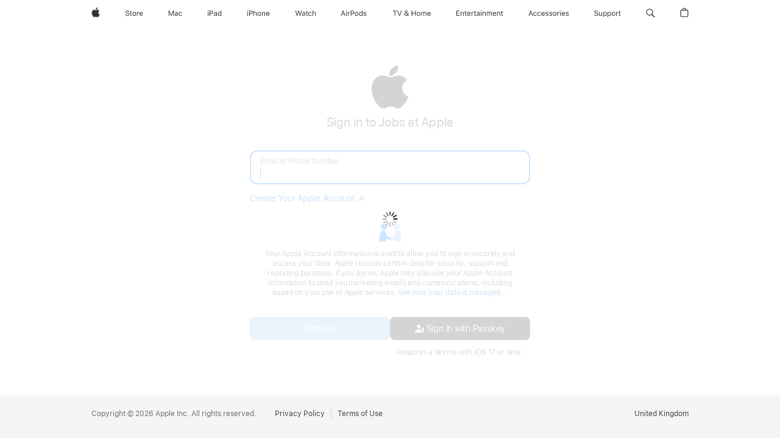

--- FILE ---
content_type: application/javascript;charset=UTF-8
request_url: https://appleid.cdn-apple.com/appleauth/static/module-assets/home-948136d5bc2d822d7c42.js
body_size: 133808
content:
/*! For license information please see home-948136d5bc2d822d7c42.js.LICENSE.txt */
window.webpackChunk_idms_private_appleauth_web_sa&&delete window.webpackChunk_idms_private_appleauth_web_sa,function(){var e,t,r={8:function(e,t,r){"use strict";var n=r(4829),o=r(3320),i=r(5041),a=r(5316),u=r(3610),s=r(2793);n({target:"Promise",stat:!0,forced:r(8900)},{all:function(e){var t=this,r=a.f(t),n=r.resolve,c=r.reject,l=u((function(){var r=i(t.resolve),a=[],u=0,l=1;s(e,(function(e){var i=u++,s=!1;l++,o(r,t,e).then((function(e){s||(s=!0,a[i]=e,--l||n(a))}),c)})),--l||n(a)}));return l.error&&c(l.value),r.promise}})},10:function(e,t,r){"use strict";var n=r(338).f,o=r(5010),i=r(538)("toStringTag");e.exports=function(e,t,r){e&&!r&&(e=e.prototype),e&&!o(e,i)&&n(e,i,{configurable:!0,value:t})}},11:function(e,t,r){"use strict";var n=r(1521),o=r(6497);e.exports=function(e){if("Function"===n(e))return o(e)}},23:function(e){"use strict";var t=Array,r=Math.abs,n=Math.pow,o=Math.floor,i=Math.log,a=Math.LN2;e.exports={pack:function(e,u,s){var c,l,f,d=t(s),p=8*s-u-1,v=(1<<p)-1,h=v>>1,y=23===u?n(2,-24)-n(2,-77):0,m=e<0||0===e&&1/e<0?1:0,g=0;for((e=r(e))!=e||e===1/0?(l=e!=e?1:0,c=v):(c=o(i(e)/a),e*(f=n(2,-c))<1&&(c--,f*=2),(e+=c+h>=1?y/f:y*n(2,1-h))*f>=2&&(c++,f/=2),c+h>=v?(l=0,c=v):c+h>=1?(l=(e*f-1)*n(2,u),c+=h):(l=e*n(2,h-1)*n(2,u),c=0));u>=8;)d[g++]=255&l,l/=256,u-=8;for(c=c<<u|l,p+=u;p>0;)d[g++]=255&c,c/=256,p-=8;return d[g-1]|=128*m,d},unpack:function(e,t){var r,o=e.length,i=8*o-t-1,a=(1<<i)-1,u=a>>1,s=i-7,c=o-1,l=e[c--],f=127&l;for(l>>=7;s>0;)f=256*f+e[c--],s-=8;for(r=f&(1<<-s)-1,f>>=-s,s+=t;s>0;)r=256*r+e[c--],s-=8;if(0===f)f=1-u;else{if(f===a)return r?NaN:l?-1/0:1/0;r+=n(2,t),f-=u}return(l?-1:1)*r*n(2,f-t)}}},26:function(e,t,r){"use strict";var n=r(5010),o=r(7020),i=r(1916),a=r(232),u=r(8712),s=a("IE_PROTO"),c=Object,l=c.prototype;e.exports=u?c.getPrototypeOf:function(e){var t=i(e);if(n(t,s))return t[s];var r=t.constructor;return o(r)&&t instanceof r?r.prototype:t instanceof c?l:null}},84:function(e,t,r){"use strict";var n=r(8301),o=r(7020);e.exports=function(e,t){return arguments.length<2?(r=n[e],o(r)?r:void 0):n[e]&&n[e][t];var r}},121:function(e,t,r){"use strict";var n=r(6111).PROPER,o=r(8610),i=r(8393);e.exports=function(e){return o((function(){return!!i[e]()||"​᠎"!=="​᠎"[e]()||n&&i[e].name!==e}))}},206:function(e){"use strict";var t=Math.ceil,r=Math.floor;e.exports=Math.trunc||function(e){var n=+e;return(n>0?r:t)(n)}},232:function(e,t,r){"use strict";var n=r(9962),o=r(4785),i=n("keys");e.exports=function(e){return i[e]||(i[e]=o(e))}},270:function(e,t,r){"use strict";var n,o,i,a,u,s=r(8301),c=r(5172),l=r(1789),f=r(4274).set,d=r(2024),p=r(2043),v=r(2664),h=r(7561),y=r(820),m=s.MutationObserver||s.WebKitMutationObserver,g=s.document,b=s.process,w=s.Promise,S=c("queueMicrotask");if(!S){var E=new d,O=function(){var e,t;for(y&&(e=b.domain)&&e.exit();t=E.get();)try{t()}catch(e){throw E.head&&n(),e}e&&e.enter()};p||y||h||!m||!g?!v&&w&&w.resolve?((a=w.resolve(void 0)).constructor=w,u=l(a.then,a),n=function(){u(O)}):y?n=function(){b.nextTick(O)}:(f=l(f,s),n=function(){f(O)}):(o=!0,i=g.createTextNode(""),new m(O).observe(i,{characterData:!0}),n=function(){i.data=o=!o}),S=function(e){E.head||n(),E.add(e)}}e.exports=S},284:function(e,t,r){"use strict";var n=r(4112),o=r(7541);e.exports=function(e){return n(o(e))}},338:function(e,t,r){"use strict";var n=r(9725),o=r(6166),i=r(1555),a=r(2058),u=r(9608),s=TypeError,c=Object.defineProperty,l=Object.getOwnPropertyDescriptor,f="enumerable",d="configurable",p="writable";t.f=n?i?function(e,t,r){if(a(e),t=u(t),a(r),"function"==typeof e&&"prototype"===t&&"value"in r&&p in r&&!r[p]){var n=l(e,t);n&&n[p]&&(e[t]=r.value,r={configurable:d in r?r[d]:n[d],enumerable:f in r?r[f]:n[f],writable:!1})}return c(e,t,r)}:c:function(e,t,r){if(a(e),t=u(t),a(r),o)try{return c(e,t,r)}catch(e){}if("get"in r||"set"in r)throw new s("Accessors not supported");return"value"in r&&(e[t]=r.value),e}},339:function(e,t,r){"use strict";var n=r(8968),o=r(5899),i=RangeError;e.exports=function(e){if(void 0===e)return 0;var t=n(e),r=o(t);if(t!==r)throw new i("Wrong length or index");return r}},375:function(e,t,r){"use strict";e.exports=r(8828)},399:function(e,t,r){"use strict";r(1603);var n,o=r(4829),i=r(9725),a=r(2797),u=r(8301),s=r(1789),c=r(6497),l=r(1125),f=r(2677),d=r(9470),p=r(5010),v=r(9184),h=r(6923),y=r(7009),m=r(4804).codeAt,g=r(7974),b=r(906),w=r(10),S=r(5941),E=r(8703),O=r(3278),C=O.set,P=O.getterFor("URL"),k=E.URLSearchParams,x=E.getState,A=u.URL,T=u.TypeError,D=u.parseInt,R=Math.floor,j=Math.pow,I=c("".charAt),N=c(/./.exec),_=c([].join),F=c(1..toString),L=c([].pop),M=c([].push),U=c("".replace),V=c([].shift),B=c("".split),z=c("".slice),H=c("".toLowerCase),W=c([].unshift),q="Invalid scheme",$="Invalid host",K="Invalid port",X=/[a-z]/i,Q=/[\d+-.a-z]/i,G=/\d/,Y=/^0x/i,J=/^[0-7]+$/,Z=/^\d+$/,ee=/^[\da-f]+$/i,te=/[\0\t\n\r #%/:<>?@[\\\]^|]/,re=/[\0\t\n\r #/:<>?@[\\\]^|]/,ne=/^[\u0000-\u0020]+/,oe=/(^|[^\u0000-\u0020])[\u0000-\u0020]+$/,ie=/[\t\n\r]/g,ae=function(e){var t,r,n,o;if("number"==typeof e){for(t=[],r=0;r<4;r++)W(t,e%256),e=R(e/256);return _(t,".")}if("object"==typeof e){for(t="",n=function(e){for(var t=null,r=1,n=null,o=0,i=0;i<8;i++)0!==e[i]?(o>r&&(t=n,r=o),n=null,o=0):(null===n&&(n=i),++o);return o>r?n:t}(e),r=0;r<8;r++)o&&0===e[r]||(o&&(o=!1),n===r?(t+=r?":":"::",o=!0):(t+=F(e[r],16),r<7&&(t+=":")));return"["+t+"]"}return e},ue={},se=v({},ue,{" ":1,'"':1,"<":1,">":1,"`":1}),ce=v({},se,{"#":1,"?":1,"{":1,"}":1}),le=v({},ce,{"/":1,":":1,";":1,"=":1,"@":1,"[":1,"\\":1,"]":1,"^":1,"|":1}),fe=function(e,t){var r=m(e,0);return r>32&&r<127&&!p(t,e)?e:encodeURIComponent(e)},de={ftp:21,file:null,http:80,https:443,ws:80,wss:443},pe=function(e,t){var r;return 2===e.length&&N(X,I(e,0))&&(":"===(r=I(e,1))||!t&&"|"===r)},ve=function(e){var t;return e.length>1&&pe(z(e,0,2))&&(2===e.length||"/"===(t=I(e,2))||"\\"===t||"?"===t||"#"===t)},he=function(e){return"."===e||"%2e"===H(e)},ye={},me={},ge={},be={},we={},Se={},Ee={},Oe={},Ce={},Pe={},ke={},xe={},Ae={},Te={},De={},Re={},je={},Ie={},Ne={},_e={},Fe={},Le=function(e,t,r){var n,o,i,a=b(e);if(t){if(o=this.parse(a))throw new T(o);this.searchParams=null}else{if(void 0!==r&&(n=new Le(r,!0)),o=this.parse(a,null,n))throw new T(o);(i=x(new k)).bindURL(this),this.searchParams=i}};Le.prototype={type:"URL",parse:function(e,t,r){var o,i,a,u,s,c=this,l=t||ye,f=0,d="",v=!1,m=!1,g=!1;for(e=b(e),t||(c.scheme="",c.username="",c.password="",c.host=null,c.port=null,c.path=[],c.query=null,c.fragment=null,c.cannotBeABaseURL=!1,e=U(e,ne,""),e=U(e,oe,"$1")),e=U(e,ie,""),o=h(e);f<=o.length;){switch(i=o[f],l){case ye:if(!i||!N(X,i)){if(t)return q;l=ge;continue}d+=H(i),l=me;break;case me:if(i&&(N(Q,i)||"+"===i||"-"===i||"."===i))d+=H(i);else{if(":"!==i){if(t)return q;d="",l=ge,f=0;continue}if(t&&(c.isSpecial()!==p(de,d)||"file"===d&&(c.includesCredentials()||null!==c.port)||"file"===c.scheme&&!c.host))return;if(c.scheme=d,t)return void(c.isSpecial()&&de[c.scheme]===c.port&&(c.port=null));d="","file"===c.scheme?l=Te:c.isSpecial()&&r&&r.scheme===c.scheme?l=be:c.isSpecial()?l=Oe:"/"===o[f+1]?(l=we,f++):(c.cannotBeABaseURL=!0,M(c.path,""),l=Ne)}break;case ge:if(!r||r.cannotBeABaseURL&&"#"!==i)return q;if(r.cannotBeABaseURL&&"#"===i){c.scheme=r.scheme,c.path=y(r.path),c.query=r.query,c.fragment="",c.cannotBeABaseURL=!0,l=Fe;break}l="file"===r.scheme?Te:Se;continue;case be:if("/"!==i||"/"!==o[f+1]){l=Se;continue}l=Ce,f++;break;case we:if("/"===i){l=Pe;break}l=Ie;continue;case Se:if(c.scheme=r.scheme,i===n)c.username=r.username,c.password=r.password,c.host=r.host,c.port=r.port,c.path=y(r.path),c.query=r.query;else if("/"===i||"\\"===i&&c.isSpecial())l=Ee;else if("?"===i)c.username=r.username,c.password=r.password,c.host=r.host,c.port=r.port,c.path=y(r.path),c.query="",l=_e;else{if("#"!==i){c.username=r.username,c.password=r.password,c.host=r.host,c.port=r.port,c.path=y(r.path),c.path.length--,l=Ie;continue}c.username=r.username,c.password=r.password,c.host=r.host,c.port=r.port,c.path=y(r.path),c.query=r.query,c.fragment="",l=Fe}break;case Ee:if(!c.isSpecial()||"/"!==i&&"\\"!==i){if("/"!==i){c.username=r.username,c.password=r.password,c.host=r.host,c.port=r.port,l=Ie;continue}l=Pe}else l=Ce;break;case Oe:if(l=Ce,"/"!==i||"/"!==I(d,f+1))continue;f++;break;case Ce:if("/"!==i&&"\\"!==i){l=Pe;continue}break;case Pe:if("@"===i){v&&(d="%40"+d),v=!0,a=h(d);for(var w=0;w<a.length;w++){var S=a[w];if(":"!==S||g){var E=fe(S,le);g?c.password+=E:c.username+=E}else g=!0}d=""}else if(i===n||"/"===i||"?"===i||"#"===i||"\\"===i&&c.isSpecial()){if(v&&""===d)return"Invalid authority";f-=h(d).length+1,d="",l=ke}else d+=i;break;case ke:case xe:if(t&&"file"===c.scheme){l=Re;continue}if(":"!==i||m){if(i===n||"/"===i||"?"===i||"#"===i||"\\"===i&&c.isSpecial()){if(c.isSpecial()&&""===d)return $;if(t&&""===d&&(c.includesCredentials()||null!==c.port))return;if(u=c.parseHost(d))return u;if(d="",l=je,t)return;continue}"["===i?m=!0:"]"===i&&(m=!1),d+=i}else{if(""===d)return $;if(u=c.parseHost(d))return u;if(d="",l=Ae,t===xe)return}break;case Ae:if(!N(G,i)){if(i===n||"/"===i||"?"===i||"#"===i||"\\"===i&&c.isSpecial()||t){if(""!==d){var O=D(d,10);if(O>65535)return K;c.port=c.isSpecial()&&O===de[c.scheme]?null:O,d=""}if(t)return;l=je;continue}return K}d+=i;break;case Te:if(c.scheme="file","/"===i||"\\"===i)l=De;else{if(!r||"file"!==r.scheme){l=Ie;continue}switch(i){case n:c.host=r.host,c.path=y(r.path),c.query=r.query;break;case"?":c.host=r.host,c.path=y(r.path),c.query="",l=_e;break;case"#":c.host=r.host,c.path=y(r.path),c.query=r.query,c.fragment="",l=Fe;break;default:ve(_(y(o,f),""))||(c.host=r.host,c.path=y(r.path),c.shortenPath()),l=Ie;continue}}break;case De:if("/"===i||"\\"===i){l=Re;break}r&&"file"===r.scheme&&!ve(_(y(o,f),""))&&(pe(r.path[0],!0)?M(c.path,r.path[0]):c.host=r.host),l=Ie;continue;case Re:if(i===n||"/"===i||"\\"===i||"?"===i||"#"===i){if(!t&&pe(d))l=Ie;else if(""===d){if(c.host="",t)return;l=je}else{if(u=c.parseHost(d))return u;if("localhost"===c.host&&(c.host=""),t)return;d="",l=je}continue}d+=i;break;case je:if(c.isSpecial()){if(l=Ie,"/"!==i&&"\\"!==i)continue}else if(t||"?"!==i)if(t||"#"!==i){if(i!==n&&(l=Ie,"/"!==i))continue}else c.fragment="",l=Fe;else c.query="",l=_e;break;case Ie:if(i===n||"/"===i||"\\"===i&&c.isSpecial()||!t&&("?"===i||"#"===i)){if(".."===(s=H(s=d))||"%2e."===s||".%2e"===s||"%2e%2e"===s?(c.shortenPath(),"/"===i||"\\"===i&&c.isSpecial()||M(c.path,"")):he(d)?"/"===i||"\\"===i&&c.isSpecial()||M(c.path,""):("file"===c.scheme&&!c.path.length&&pe(d)&&(c.host&&(c.host=""),d=I(d,0)+":"),M(c.path,d)),d="","file"===c.scheme&&(i===n||"?"===i||"#"===i))for(;c.path.length>1&&""===c.path[0];)V(c.path);"?"===i?(c.query="",l=_e):"#"===i&&(c.fragment="",l=Fe)}else d+=fe(i,ce);break;case Ne:"?"===i?(c.query="",l=_e):"#"===i?(c.fragment="",l=Fe):i!==n&&(c.path[0]+=fe(i,ue));break;case _e:t||"#"!==i?i!==n&&("'"===i&&c.isSpecial()?c.query+="%27":c.query+="#"===i?"%23":fe(i,ue)):(c.fragment="",l=Fe);break;case Fe:i!==n&&(c.fragment+=fe(i,se))}f++}},parseHost:function(e){var t,r,n;if("["===I(e,0)){if("]"!==I(e,e.length-1))return $;if(t=function(e){var t,r,n,o,i,a,u,s=[0,0,0,0,0,0,0,0],c=0,l=null,f=0,d=function(){return I(e,f)};if(":"===d()){if(":"!==I(e,1))return;f+=2,l=++c}for(;d();){if(8===c)return;if(":"!==d()){for(t=r=0;r<4&&N(ee,d());)t=16*t+D(d(),16),f++,r++;if("."===d()){if(0===r)return;if(f-=r,c>6)return;for(n=0;d();){if(o=null,n>0){if(!("."===d()&&n<4))return;f++}if(!N(G,d()))return;for(;N(G,d());){if(i=D(d(),10),null===o)o=i;else{if(0===o)return;o=10*o+i}if(o>255)return;f++}s[c]=256*s[c]+o,2!=++n&&4!==n||c++}if(4!==n)return;break}if(":"===d()){if(f++,!d())return}else if(d())return;s[c++]=t}else{if(null!==l)return;f++,l=++c}}if(null!==l)for(a=c-l,c=7;0!==c&&a>0;)u=s[c],s[c--]=s[l+a-1],s[l+--a]=u;else if(8!==c)return;return s}(z(e,1,-1)),!t)return $;this.host=t}else if(this.isSpecial()){if(e=g(e),N(te,e))return $;if(t=function(e){var t,r,n,o,i,a,u,s=B(e,".");if(s.length&&""===s[s.length-1]&&s.length--,(t=s.length)>4)return e;for(r=[],n=0;n<t;n++){if(""===(o=s[n]))return e;if(i=10,o.length>1&&"0"===I(o,0)&&(i=N(Y,o)?16:8,o=z(o,8===i?1:2)),""===o)a=0;else{if(!N(10===i?Z:8===i?J:ee,o))return e;a=D(o,i)}M(r,a)}for(n=0;n<t;n++)if(a=r[n],n===t-1){if(a>=j(256,5-t))return null}else if(a>255)return null;for(u=L(r),n=0;n<r.length;n++)u+=r[n]*j(256,3-n);return u}(e),null===t)return $;this.host=t}else{if(N(re,e))return $;for(t="",r=h(e),n=0;n<r.length;n++)t+=fe(r[n],ue);this.host=t}},cannotHaveUsernamePasswordPort:function(){return!this.host||this.cannotBeABaseURL||"file"===this.scheme},includesCredentials:function(){return""!==this.username||""!==this.password},isSpecial:function(){return p(de,this.scheme)},shortenPath:function(){var e=this.path,t=e.length;!t||"file"===this.scheme&&1===t&&pe(e[0],!0)||e.length--},serialize:function(){var e=this,t=e.scheme,r=e.username,n=e.password,o=e.host,i=e.port,a=e.path,u=e.query,s=e.fragment,c=t+":";return null!==o?(c+="//",e.includesCredentials()&&(c+=r+(n?":"+n:"")+"@"),c+=ae(o),null!==i&&(c+=":"+i)):"file"===t&&(c+="//"),c+=e.cannotBeABaseURL?a[0]:a.length?"/"+_(a,"/"):"",null!==u&&(c+="?"+u),null!==s&&(c+="#"+s),c},setHref:function(e){var t=this.parse(e);if(t)throw new T(t);this.searchParams.update()},getOrigin:function(){var e=this.scheme,t=this.port;if("blob"===e)try{return new Me(e.path[0]).origin}catch(e){return"null"}return"file"!==e&&this.isSpecial()?e+"://"+ae(this.host)+(null!==t?":"+t:""):"null"},getProtocol:function(){return this.scheme+":"},setProtocol:function(e){this.parse(b(e)+":",ye)},getUsername:function(){return this.username},setUsername:function(e){var t=h(b(e));if(!this.cannotHaveUsernamePasswordPort()){this.username="";for(var r=0;r<t.length;r++)this.username+=fe(t[r],le)}},getPassword:function(){return this.password},setPassword:function(e){var t=h(b(e));if(!this.cannotHaveUsernamePasswordPort()){this.password="";for(var r=0;r<t.length;r++)this.password+=fe(t[r],le)}},getHost:function(){var e=this.host,t=this.port;return null===e?"":null===t?ae(e):ae(e)+":"+t},setHost:function(e){this.cannotBeABaseURL||this.parse(e,ke)},getHostname:function(){var e=this.host;return null===e?"":ae(e)},setHostname:function(e){this.cannotBeABaseURL||this.parse(e,xe)},getPort:function(){var e=this.port;return null===e?"":b(e)},setPort:function(e){this.cannotHaveUsernamePasswordPort()||(""===(e=b(e))?this.port=null:this.parse(e,Ae))},getPathname:function(){var e=this.path;return this.cannotBeABaseURL?e[0]:e.length?"/"+_(e,"/"):""},setPathname:function(e){this.cannotBeABaseURL||(this.path=[],this.parse(e,je))},getSearch:function(){var e=this.query;return e?"?"+e:""},setSearch:function(e){""===(e=b(e))?this.query=null:("?"===I(e,0)&&(e=z(e,1)),this.query="",this.parse(e,_e)),this.searchParams.update()},getSearchParams:function(){return this.searchParams.facade},getHash:function(){var e=this.fragment;return e?"#"+e:""},setHash:function(e){""!==(e=b(e))?("#"===I(e,0)&&(e=z(e,1)),this.fragment="",this.parse(e,Fe)):this.fragment=null},update:function(){this.query=this.searchParams.serialize()||null}};var Me=function(e){var t=d(this,Ue),r=S(arguments.length,1)>1?arguments[1]:void 0,n=C(t,new Le(e,!1,r));i||(t.href=n.serialize(),t.origin=n.getOrigin(),t.protocol=n.getProtocol(),t.username=n.getUsername(),t.password=n.getPassword(),t.host=n.getHost(),t.hostname=n.getHostname(),t.port=n.getPort(),t.pathname=n.getPathname(),t.search=n.getSearch(),t.searchParams=n.getSearchParams(),t.hash=n.getHash())},Ue=Me.prototype,Ve=function(e,t){return{get:function(){return P(this)[e]()},set:t&&function(e){return P(this)[t](e)},configurable:!0,enumerable:!0}};if(i&&(f(Ue,"href",Ve("serialize","setHref")),f(Ue,"origin",Ve("getOrigin")),f(Ue,"protocol",Ve("getProtocol","setProtocol")),f(Ue,"username",Ve("getUsername","setUsername")),f(Ue,"password",Ve("getPassword","setPassword")),f(Ue,"host",Ve("getHost","setHost")),f(Ue,"hostname",Ve("getHostname","setHostname")),f(Ue,"port",Ve("getPort","setPort")),f(Ue,"pathname",Ve("getPathname","setPathname")),f(Ue,"search",Ve("getSearch","setSearch")),f(Ue,"searchParams",Ve("getSearchParams")),f(Ue,"hash",Ve("getHash","setHash"))),l(Ue,"toJSON",(function(){return P(this).serialize()}),{enumerable:!0}),l(Ue,"toString",(function(){return P(this).serialize()}),{enumerable:!0}),A){var Be=A.createObjectURL,ze=A.revokeObjectURL;Be&&l(Me,"createObjectURL",s(Be,A)),ze&&l(Me,"revokeObjectURL",s(ze,A))}w(Me,"URL"),o({global:!0,constructor:!0,forced:!a,sham:!i},{URL:Me})},402:function(e,t,r){"use strict";var n=r(9358),o=r(2977),i=r(8830),a=r(7452),u=r(538)("iterator");e.exports=function(e){if(!i(e))return o(e,u)||o(e,"@@iterator")||a[n(e)]}},420:function(e){"use strict";e.exports={}},441:function(e,t,r){"use strict";var n,o=r(2058),i=r(8062),a=r(4650),u=r(420),s=r(8258),c=r(4166),l=r(232),f="prototype",d="script",p=l("IE_PROTO"),v=function(){},h=function(e){return"<"+d+">"+e+"</"+d+">"},y=function(e){e.write(h("")),e.close();var t=e.parentWindow.Object;return e=null,t},m=function(){try{n=new ActiveXObject("htmlfile")}catch(e){}var e,t,r;m="undefined"!=typeof document?document.domain&&n?y(n):(t=c("iframe"),r="java"+d+":",t.style.display="none",s.appendChild(t),t.src=String(r),(e=t.contentWindow.document).open(),e.write(h("document.F=Object")),e.close(),e.F):y(n);for(var o=a.length;o--;)delete m[f][a[o]];return m()};u[p]=!0,e.exports=Object.create||function(e,t){var r;return null!==e?(v[f]=o(e),r=new v,v[f]=null,r[p]=e):r=m(),void 0===t?r:i.f(r,t)}},443:function(e,t,r){"use strict";function n(e){return null==e}r.d(t,{u:function(){return n}})},458:function(e,t,r){"use strict";var n=r(84),o="DOMException";r(10)(n(o),o)},472:function(e,t,r){"use strict";var n=r(6111).PROPER,o=r(1125),i=r(2058),a=r(906),u=r(8610),s=r(3705),c="toString",l=RegExp.prototype,f=l[c],d=u((function(){return"/a/b"!==f.call({source:"a",flags:"b"})})),p=n&&f.name!==c;(d||p)&&o(l,c,(function(){var e=i(this);return"/"+a(e.source)+"/"+a(s(e))}),{unsafe:!0})},481:function(e,t,r){"use strict";var n=r(8610),o=r(8301).RegExp;e.exports=n((function(){var e=o("(?<a>b)","g");return"b"!==e.exec("b").groups.a||"bc"!=="b".replace(e,"$<a>c")}))},526:function(e,t,r){"use strict";var n=r(6497),o=r(8831),i=r(7020),a=r(1521),u=r(906),s=n([].push);e.exports=function(e){if(i(e))return e;if(o(e)){for(var t=e.length,r=[],n=0;n<t;n++){var c=e[n];"string"==typeof c?s(r,c):"number"!=typeof c&&"Number"!==a(c)&&"String"!==a(c)||s(r,u(c))}var l=r.length,f=!0;return function(e,t){if(f)return f=!1,t;if(o(this))return t;for(var n=0;n<l;n++)if(r[n]===e)return t}}}},538:function(e,t,r){"use strict";var n=r(8301),o=r(9962),i=r(5010),a=r(4785),u=r(3264),s=r(9713),c=n.Symbol,l=o("wks"),f=s?c.for||c:c&&c.withoutSetter||a;e.exports=function(e){return i(l,e)||(l[e]=u&&i(c,e)?c[e]:f("Symbol."+e)),l[e]}},566:function(e,t,r){"use strict";r.d(t,{DD:function(){return o},Qf:function(){return O},Pt:function(){return H},EJ:function(){return W},F5:function(){return se},NQ:function(){return fe},yj:function(){return z},Sy:function(){return u},Sn:function(){return j},i7:function(){return pe},oP:function(){return le},ez:function(){return d},SP:function(){return R},eT:function(){return E},lk:function(){return w},Gr:function(){return m},KV:function(){return y},_B:function(){return b},bB:function(){return S},oc:function(){return g},OG:function(){return C},Q6:function(){return ce},Wt:function(){return I},y3:function(){return n.y},mF:function(){return D},Bz:function(){return B},DF:function(){return k},KI:function(){return p},Je:function(){return de},ot:function(){return x.ot},e2:function(){return a},EX:function(){return N.EX},re:function(){return N.re},Pr:function(){return N.Pr},$c:function(){return N.$c},YC:function(){return N.YC},P9:function(){return N.P9},Ai:function(){return N.Ai}});var n=r(3913),o=function(e){return e[e.Tab=9]="Tab",e[e.Enter=13]="Enter",e[e.Shift=16]="Shift",e[e.Escape=27]="Escape",e[e.Space=32]="Space",e[e.UpArrow=38]="UpArrow",e[e.DownArrow=40]="DownArrow",e[e.Zero=48]="Zero",e[e.One=49]="One",e[e.Two=50]="Two",e[e.Three=51]="Three",e[e.Four=52]="Four",e[e.Five=53]="Five",e[e.Six=54]="Six",e[e.Seven=55]="Seven",e[e.Eight=56]="Eight",e[e.Nine=57]="Nine",e[e.Backspace=8]="Backspace",e[e.LeftArrow=37]="LeftArrow",e[e.RightArrow=39]="RightArrow",e}({}),i={},a=e=>{i=e},u=()=>i;function s(e,t){var r=Object.keys(e);if(Object.getOwnPropertySymbols){var n=Object.getOwnPropertySymbols(e);t&&(n=n.filter((function(t){return Object.getOwnPropertyDescriptor(e,t).enumerable}))),r.push.apply(r,n)}return r}function c(e){for(var t=1;t<arguments.length;t++){var r=null!=arguments[t]?arguments[t]:{};t%2?s(Object(r),!0).forEach((function(t){l(e,t,r[t])})):Object.getOwnPropertyDescriptors?Object.defineProperties(e,Object.getOwnPropertyDescriptors(r)):s(Object(r)).forEach((function(t){Object.defineProperty(e,t,Object.getOwnPropertyDescriptor(r,t))}))}return e}function l(e,t,r){return(t=function(e){var t=function(e){if("object"!=typeof e||!e)return e;var t=e[Symbol.toPrimitive];if(void 0!==t){var r=t.call(e,"string");if("object"!=typeof r)return r;throw new TypeError("@@toPrimitive must return a primitive value.")}return String(e)}(e);return"symbol"==typeof t?t:t+""}(t))in e?Object.defineProperty(e,t,{value:r,enumerable:!0,configurable:!0,writable:!0}):e[t]=r,e}r(1587),r(7489),r(2207),r(3594),r(6753),r(9922),r(4675),r(1222),r(9282);var f=e=>{var t=[];for(var r in e)t.push(encodeURIComponent(r)+"="+encodeURIComponent(e[r]));return t.join("&")},d=e=>{var t,r,n,{returnUrl:o="#",redirectUrl:i="#",refererUrl:a="",destinationDomain:u="",requestorContext:s}=e;if(""===o.trim()&&(o="#"),""===i.trim()&&(i="#"),a=a.trim(),u=u.trim(),"#"!==i&&"#"===o&&"#"!==(o=a||u||"#")){var l=c(c({},s),{},{returnUrl:o});return r=l,n="","string"==typeof(t=i)&&""!==t.trim()&&(n=t.indexOf("?")>-1?t.slice(0,t.indexOf("?")+1)+f(Object.assign((e=>{var t={};for(var r of e.slice(e.indexOf("?")+1).split("&")){var n=r.split("=");2===n.length&&""!==n[0]&&""!==n[1]&&(t[n[0]]=decodeURIComponent(n[1]))}return t})(t),r)):t+"?"+f(r)),n}return i},p=function(e,t){var r=arguments.length>2&&void 0!==arguments[2]?arguments[2]:"post",n=arguments.length>3&&void 0!==arguments[3]?arguments[3]:"_blank",o=document.createElement("form");for(var i in o.method=r,o.action=e,o.target=n,t)if(Object.prototype.hasOwnProperty.call(t,i)){var a=document.createElement("input");a.type="hidden",a.name=i,a.value=t[i],o.appendChild(a)}document.body.appendChild(o),setTimeout((()=>{o.submit(),document.body.removeChild(o)}),0)},v=r(1526),h=r(3211),y=(e,t)=>{var r,n;e.response.headers.location?(()=>{try{var e,r=null===(e=t.bootData)||void 0===e||null===(e=e.meta)||void 0===e||null===(e=e.FEConfiguration)||void 0===e?void 0:e.isRaRepair;return"boolean"==typeof r&&r}catch(e){return!1}})()?(t.section="repair",t.response=e.response):(null===(r=t.bootData)||void 0===r||!r.is2SVTrustEligible||null!==(n=t.bootData)&&void 0!==n&&null!==(n=n.envConfigFromConsumer)&&void 0!==n&&null!==(n=n.features)&&void 0!==n&&n.skipTrustBrowserStep||(t.section="trustMyBrowser"),t.repairAppleID=!0,t.response=e.response):t.errors=[{message:(0,h.EP)("web.error.unknown.description"),isResponseError:!0,name:""}]},m=(e,t)=>{var r;t.response=e.response,t.triggerNext409=!0,!t.bootData.is2SVTrustEligible||null!==(r=t.bootData.envConfigFromConsumer.features)&&void 0!==r&&r.skipTrustBrowserStep||(t.section="trustMyBrowser")},g=(e,t)=>{var r;!t.bootData.is2SVTrustEligible||null!==(r=t.bootData.envConfigFromConsumer.features)&&void 0!==r&&r.skipTrustBrowserStep?t.triggerSuccessEvent=!0:t.section="trustMyBrowser"},b=e=>{var t,r,n,o,i,a,u,s,c,l;if(null!==(t=e.response.data)&&void 0!==t&&null!==(t=t.securityCode)&&void 0!==t&&t.tooManyCodesSent||null!==(r=e.response.data)&&void 0!==r&&r.tooManyCodesSent||"tooManySecurityCodes"===(null===(n=e.response.data)||void 0===n||null===(n=n.securityCode)||void 0===n?void 0:n.tooManyCodesLock))l={name:"isTooManyCodesSent",message:(0,h.EP)("web.error.tooManyCodesSentToDevice"),isResponseError:!0};else if(null!==(o=e.response.data)&&void 0!==o&&null!==(o=o.securityCode)&&void 0!==o&&o.tooManyCodesValidated||null!==(i=e.response.data)&&void 0!==i&&i.tooManyCodesValidated||null!==(a=e.response.data)&&void 0!==a&&a.securityCodeLocked||null!==(u=e.response.data)&&void 0!==u&&null!==(u=u.securityCode)&&void 0!==u&&u.securityCodeLocked||"tooManySecurityCodesValidated"===(null===(s=e.response.data)||void 0===s||null===(s=s.securityCode)||void 0===s?void 0:s.tooManyCodesLock))l={name:"isSecurityCodeLocked",message:(0,h.EP)("web.error.securityCodeLocked"),isResponseError:!0};else{if(null===(c=e.response.data)||void 0===c||!c.recoveryKeyLocked)return(0,v.p)(e);l={name:"isRecoveryKeyLocked",message:(0,h.EP)("web.error.rk.rkLocked.body")}}return[l]},w=(e,t)=>{var r=(0,v.p)(e);t.errors=r},S=(e,t)=>{var r=(0,v.p)(e);return!(!r[0].code||!(0,n.y)(r[0].code)||(t.triggerAuthFailedEvent=!0,t.response=e.response,0))},E=(e,t)=>{var r=(0,v.p)(e);switch(e.response.status){case 400:w(e,t);break;case 409:m(e,t);break;case 423:t.errors=b(e);break;case 412:y(e,t);break;default:t.errors=r}};function O(e){for(var t=atob(e),r="",n=0;n<t.length;n++){var o=t.charCodeAt(n).toString(16);r+=2===o.length?o:"0"+o}return r}function C(e){var t=e.match(/.{1,2}/g);if(null===t)throw new Error("not hex string");var r=new Uint8Array(t.map((e=>parseInt(e,16))));return btoa(String.fromCharCode(...r))}r(6190),r(5300),r(1823),r(2856),r(472),r(2804),r(714),r(4401),r(8261),r(8420),r(1493),r(7146),r(8376),r(4e3),r(4819),r(7325),r(9978),r(2607),r(5498),r(8576),r(1530),r(3150),r(458),r(7909);var P,k=function(e){var t=arguments.length>1&&void 0!==arguments[1]?arguments[1]:window.document;try{var r,n=(null===(r=t.querySelector(e))||void 0===r?void 0:r.innerHTML)||"";return n=n.replace(/\\'/g,"'"),JSON.parse(n)}catch(t){return console.log("Error parsing JSON from ".concat(e)),{}}},x=r(6939),A=(r(5969),{label:"tk-label",intro:"tk-intro",callout:"tk-callout"}),T=new Set(["h1","h2","h3","h4","h5"]),D=()=>{var e,t=(null===(e=window.idms.app_config.bootData.envConfigFromConsumer.signInLabelOption)||void 0===e?void 0:e.style)||"";return t&&A[t]},R=()=>{var e,t=window.idms.app_config.bootData;return A[(null===(e=t.envConfigFromConsumer.signInLabelOption)||void 0===e?void 0:e.style)||"intro"]},j=()=>{var e,t=(null===(e=window.idms.app_config.bootData.envConfigFromConsumer.signInLabelOption)||void 0===e?void 0:e.headerTag)||"h1";return T.has(t)?t:"h1"},I=()=>{var e,t=(null===(e=window.idms.app_config.bootData.envConfigFromConsumer.signInLabelOption)||void 0===e?void 0:e.enableStyleForAllScreenTitle)||!0;return D()&&t},N=r(4574),_=e=>e.replace(/-/g,"+").replace(/_/g,"/"),F=e=>{for(var t=[],r=0,n=0;n<e.length;n++){var o=e.charCodeAt(n);o>255&&(t[r++]=255&o,o>>=8),t[r++]=o}return new Uint8Array(t)},L=e=>String.fromCharCode.apply(null,new Uint8Array(e)),M=e=>btoa(e),U=e=>e.replace(/\+/g,"-").replace(/\//g,"_").replace(/=*$/g,""),V={TIMEOUT:2e4},B=()=>window.navigator&&void 0!==window.navigator.credentials,z=e=>{var{challenge:t,rpId:r,userVerification:n,legacyExtensionAppId:o,keyHandles:i,timeout:a,extensions:u,transports:s}=e,c=(e=>{var{keyHandles:t,challenge:r,rpId:n,legacyExtensionAppId:o,userVerification:i,timeout:a=V.TIMEOUT,transports:u,extensions:s}=e,c={publicKey:{challenge:F(atob(r)),timeout:a}};return t&&(c.publicKey.allowCredentials=t.map((e=>{return{id:F((t=e,atob(_(t)+"====".substring(0,(4-t.length%4)%4)))),type:"public-key",transports:u||["usb","nfc"]};var t}))),n&&(c.publicKey.rpId=n),o&&(c.publicKey.extensions={appid:o}),i&&(c.publicKey.userVerification=i),s&&(c.publicKey.extensions=s),c})({keyHandles:i,challenge:t,rpId:r,legacyExtensionAppId:o,userVerification:n,transports:s,extensions:u,timeout:a});return navigator.credentials.get(c)},H=e=>{var t=L(e.response.clientDataJSON),r=JSON.parse(t),n=L(e.response.signature),o=L(e.response.authenticatorData);return{challenge:_(r.challenge),clientData:M(t),signatureData:M(n),authenticatorData:M(o),keyHandle:U(e.id)}},W=function(e,t,r){var n,o=!(arguments.length>3&&void 0!==arguments[3])||arguments[3],i=L(e.response.clientDataJSON),a=JSON.parse(i),u=L(e.response.signature),s=L(e.response.authenticatorData),c=L(e.response.userHandle),l=M(i),f=M(u),d=M(s),p=o?e.id:_(e.id),v={challenge:_(a.challenge),clientData:o?U(l):l,signatureData:o?U(f):f,authenticatorData:o?U(d):d,userHandle:(n=M(c),n.replace(/=*$/g,"")),credentialID:p,rpId:t,requestId:r};if(e.getClientExtensionResults){var h=e.getClientExtensionResults();if(h&&h.largeBlob&&h.largeBlob.blob){var y=L(h.largeBlob.blob);v.extensionData=o?U(y):y}}return v},q=(r(6625),r(2893),r(6650),r(4925),r(9693));function $(e,t){var r=Object.keys(e);if(Object.getOwnPropertySymbols){var n=Object.getOwnPropertySymbols(e);t&&(n=n.filter((function(t){return Object.getOwnPropertyDescriptor(e,t).enumerable}))),r.push.apply(r,n)}return r}function K(e){for(var t=1;t<arguments.length;t++){var r=null!=arguments[t]?arguments[t]:{};t%2?$(Object(r),!0).forEach((function(t){X(e,t,r[t])})):Object.getOwnPropertyDescriptors?Object.defineProperties(e,Object.getOwnPropertyDescriptors(r)):$(Object(r)).forEach((function(t){Object.defineProperty(e,t,Object.getOwnPropertyDescriptor(r,t))}))}return e}function X(e,t,r){return(t=function(e){var t=function(e){if("object"!=typeof e||!e)return e;var t=e[Symbol.toPrimitive];if(void 0!==t){var r=t.call(e,"string");if("object"!=typeof r)return r;throw new TypeError("@@toPrimitive must return a primitive value.")}return String(e)}(e);return"symbol"==typeof t?t:t+""}(t))in e?Object.defineProperty(e,t,{value:r,enumerable:!0,configurable:!0,writable:!0}):e[t]=r,e}var Q,G,Y,J,Z,ee,te,re,ne,oe,ie="",ae="",ue=!1,se=e=>{if(P||(P=function(e){if(!window.Worker)throw"error";if(window.idms.worker||(window.idms.worker={}),!window.idms.worker.proverWorker){var t,r=new Blob(["importScripts('"+e+"');"],{type:"application/javascript"}),n=window.URL.createObjectURL(r);t=new Worker(n),window.idms.worker.proverWorker=t}return ue=!1,window.idms.worker.proverWorker}(e.split('src="')[1].split('"')[0])),P)return P.onmessage=e=>{var{data:t}=e;if("initWithSalt"===t.name){if(!t.error)return void P.postMessage({name:"getMessage1"});G(t.error.toString())}else if("getMessage1"===t.name){if(!t.error)return ie=t.message,void Q(ie);G(t.error.toString())}else if("processMessage1"===t.name){if(!t.error)return void P.postMessage({name:"getMessage2"});J(t.error.toString())}else if("getMessage2"===t.name){if(!t.error)return ae=t.message,void Y(ae);J(t.error.toString())}else if("processMessage2"===t.name){if(!t.error)return void ne(t.data);oe(t.error.toString())}else if("getKey"===t.name){if(!t.error)return void Z(t.key);ee(t.error.toString())}else if("decrypt"===t.name){if(!t.error)return void te(t.text);re(t.error.toString())}},P;ue=!0},ce=(e,t)=>new Promise(((r,n)=>{!ue&&P||n(),Q=r,G=n,P.postMessage({name:"initWithSalt",data:{salt:e,code:t}})})),le=e=>new Promise(((t,r)=>{Y=t,J=r,P.postMessage({name:"processMessage1",data:{message:e}})})),fe=e=>new Promise(((t,r)=>{te=t,re=r,P.postMessage({name:"decrypt",data:{ciphertext:e}})})),de=(e,t)=>new Promise(((r,n)=>{ne=r,oe=n,P.postMessage({name:"processMessage2",data:K({message:e},(0,q.D)({ciphertext:t}))})})),pe=()=>new Promise(((e,t)=>{Z=e,ee=t,P.postMessage({name:"getKey"})}))},579:function(e,t,r){"use strict";var n=r(538)("iterator"),o=!1;try{var i=0,a={next:function(){return{done:!!i++}},return:function(){o=!0}};a[n]=function(){return this},Array.from(a,(function(){throw 2}))}catch(e){}e.exports=function(e,t){try{if(!t&&!o)return!1}catch(e){return!1}var r=!1;try{var i={};i[n]=function(){return{next:function(){return{done:r=!0}}}},e(i)}catch(e){}return r}},586:function(e,t,r){"use strict";var n;r.d(t,{s:function(){return n}}),function(e){e[e.Continue=100]="Continue",e[e.SwitchingProtocols=101]="SwitchingProtocols",e[e.Processing=102]="Processing",e[e.OK=200]="OK",e[e.Created=201]="Created",e[e.Accepted=202]="Accepted",e[e.NonAuthoritativeInformation=203]="NonAuthoritativeInformation",e[e.NoContent=204]="NoContent",e[e.ResetContent=205]="ResetContent",e[e.PartialContent=206]="PartialContent",e[e.MultiStatus=207]="MultiStatus",e[e.AcceptedWarning=208]="AcceptedWarning",e[e.Complete=209]="Complete",e[e.AcceptedIntroduction=210]="AcceptedIntroduction",e[e.Pending=210]="Pending",e[e.AcceptedLocked=223]="AcceptedLocked",e[e.TwoFactorAuthenticationCompleted=250]="TwoFactorAuthenticationCompleted",e[e.Done=260]="Done",e[e.PaymentVerificationCompleted=261]="PaymentVerificationCompleted",e[e.TwoFactorEnrollmentContinue=262]="TwoFactorEnrollmentContinue",e[e.AlternateContent=290]="AlternateContent",e[e.MultipleChoices=300]="MultipleChoices",e[e.MovedPermanently=301]="MovedPermanently",e[e.MovedTemporarily=302]="MovedTemporarily",e[e.SeeOther=303]="SeeOther",e[e.NotModified=304]="NotModified",e[e.UseProxy=305]="UseProxy",e[e.TemporaryRedirect=307]="TemporaryRedirect",e[e.PermanentRedirect=308]="PermanentRedirect",e[e.BadRequest=400]="BadRequest",e[e.Unauthorized=401]="Unauthorized",e[e.PaymentRequired=402]="PaymentRequired",e[e.Forbidden=403]="Forbidden",e[e.NotFound=404]="NotFound",e[e.MethodNotAllowed=405]="MethodNotAllowed",e[e.NotAcceptable=406]="NotAcceptable",e[e.ProxyAuthenticationRequired=407]="ProxyAuthenticationRequired",e[e.RequestTimeout=408]="RequestTimeout",e[e.Conflict=409]="Conflict",e[e.Gone=410]="Gone",e[e.LengthRequired=411]="LengthRequired",e[e.PreconditionFailed=412]="PreconditionFailed",e[e.RequestEntityTooLarge=413]="RequestEntityTooLarge",e[e.RequestUriTooLong=414]="RequestUriTooLong",e[e.UnsupportedMediaType=415]="UnsupportedMediaType",e[e.RequestedRangeNotSatisfiable=416]="RequestedRangeNotSatisfiable",e[e.ExpectationFailed=417]="ExpectationFailed",e[e.ImATeapot=418]="ImATeapot",e[e.ExpectationFailedContinue=418]="ExpectationFailedContinue",e[e.InsufficientSpaceOnResource=419]="InsufficientSpaceOnResource",e[e.SessionTimeout=419]="SessionTimeout",e[e.PreconditionFailedContinue=419]="PreconditionFailedContinue",e[e.MethodFailure=420]="MethodFailure",e[e.UnprocessableEntity=422]="UnprocessableEntity",e[e.Locked=423]="Locked",e[e.FailedDependency=424]="FailedDependency",e[e.PreconditionRequired=428]="PreconditionRequired",e[e.TooManyRequests=429]="TooManyRequests",e[e.RequestHeaderFieldsTooLarge=431]="RequestHeaderFieldsTooLarge",e[e.UnavailableForLegalReasons=451]="UnavailableForLegalReasons",e[e.AccountLocked=451]="AccountLocked",e[e.TwoStepAuthenticationRequired=451]="TwoStepAuthenticationRequired",e[e.EmailVerificationRequired=452]="EmailVerificationRequired",e[e.HsaEnrollmentEmbargoed=453]="HsaEnrollmentEmbargoed",e[e.PaymentVerificationRequired=454]="PaymentVerificationRequired",e[e.AppleIdInvalid=455]="AppleIdInvalid",e[e.PaymentSmsVerificationCodeError=455]="PaymentSmsVerificationCodeError",e[e.iMessageVerificationRequired=456]="iMessageVerificationRequired",e[e.AuthenticationVerificationRequired=456]="AuthenticationVerificationRequired",e[e.CancelCurrentFlow=457]="CancelCurrentFlow",e[e.ClientUpgradeRequired=460]="ClientUpgradeRequired",e[e.NativeTakeoverForbiddenEdit=465]="NativeTakeoverForbiddenEdit",e[e.NativeTakeoverForbiddenAppPasswordGeneration=466]="NativeTakeoverForbiddenAppPasswordGeneration",e[e.CriticalAccountEditForbiddenEdit=467]="CriticalAccountEditForbiddenEdit",e[e.AccountActivationRequired=468]="AccountActivationRequired",e[e.ThirdPartyPaymentVerificationRequired=469]="ThirdPartyPaymentVerificationRequired",e[e.ZeroFactorEmbargoNotSupported=470]="ZeroFactorEmbargoNotSupported",e[e.InlineEmailRepairRequired=471]="InlineEmailRepairRequired",e[e.InternalServerError=500]="InternalServerError",e[e.NotImplemented=501]="NotImplemented",e[e.BadGateway=502]="BadGateway",e[e.ServiceUnavailable=503]="ServiceUnavailable",e[e.GatewayTimeout=504]="GatewayTimeout",e[e.HTTPVersionNotSupported=505]="HTTPVersionNotSupported",e[e.InsufficientStorage=507]="InsufficientStorage",e[e.NetworkAuthenticationRequired=511]="NetworkAuthenticationRequired",e[e.AcceptedInternalServerError=523]="AcceptedInternalServerError"}(n||(n={})),Object.freeze({[n.Accepted]:"Accepted",[n.BadGateway]:"Bad Gateway",[n.BadRequest]:"Bad Request",[n.Conflict]:"Conflict",[n.Continue]:"Continue",[n.Created]:"Created",[n.ExpectationFailed]:"Expectation Failed",[n.FailedDependency]:"Failed Dependency",[n.Forbidden]:"Forbidden",[n.GatewayTimeout]:"Gateway Timeout",[n.Gone]:"Gone",[n.HTTPVersionNotSupported]:"HTTP Version Not Supported",[n.InsufficientStorage]:"Insufficient Storage",[n.InternalServerError]:"Internal Server Error",[n.LengthRequired]:"Length Required",[n.Locked]:"Locked",[n.MethodFailure]:"Method Failure",[n.MovedPermanently]:"Moved Permanently",[n.MovedTemporarily]:"Moved Temporarily",[n.MultiStatus]:"Multi-Status",[n.MultipleChoices]:"Multiple Choices",[n.NetworkAuthenticationRequired]:"Network Authentication Required",[n.NoContent]:"No Content",[n.NonAuthoritativeInformation]:"Non Authoritative Information",[n.NotAcceptable]:"Not Acceptable",[n.NotFound]:"Not Found",[n.NotImplemented]:"Not Implemented",[n.NotModified]:"Not Modified",[n.OK]:"OK",[n.PartialContent]:"Partial Content",[n.PaymentRequired]:"Payment Required",[n.PermanentRedirect]:"Permanent Redirect",[n.PreconditionFailed]:"Precondition Failed",[n.PreconditionRequired]:"Precondition Required",[n.Processing]:"Processing",[n.ProxyAuthenticationRequired]:"Proxy Authentication Required",[n.RequestEntityTooLarge]:"Request Entity Too Large",[n.RequestHeaderFieldsTooLarge]:"Request Header Fields Too Large",[n.RequestTimeout]:"Request Timeout",[n.RequestUriTooLong]:"Request-URI Too Long",[n.RequestedRangeNotSatisfiable]:"Requested Range Not Satisfiable",[n.ResetContent]:"Reset Content",[n.SeeOther]:"See Other",[n.ServiceUnavailable]:"Service Unavailable",[n.SwitchingProtocols]:"Switching Protocols",[n.TemporaryRedirect]:"Temporary Redirect",[n.TooManyRequests]:"Too Many Requests",[n.Unauthorized]:"Unauthorized",[n.UnprocessableEntity]:"Unprocessable Entity",[n.UnsupportedMediaType]:"Unsupported Media Type",[n.UseProxy]:"Use Proxy",[n.AcceptedWarning]:"Accepted warning",[n.Complete]:"Complete",[n.Pending]:["Pending","Accepted introduction"],[n.AcceptedLocked]:"Trusted device push notification lock for non HSA2 escape hatch auth",[n.TwoFactorAuthenticationCompleted]:"Two factor authentication completed",[n.Done]:"I'm done",[n.PaymentVerificationCompleted]:"Payment verification completed",[n.TwoFactorEnrollmentContinue]:"Two factor enrollment continue",[n.ExpectationFailedContinue]:"Expectation failed continue",[n.SessionTimeout]:["Session timed out","Precondition failed continue"],[n.AccountLocked]:["Account locked","Unavailable For Legacy Reasons","Two step authentication required"],[n.EmailVerificationRequired]:"Email verification required",[n.HsaEnrollmentEmbargoed]:"HSA enrollment embargoed",[n.PaymentVerificationRequired]:"Payment verification required",[n.AppleIdInvalid]:["Account taken","Payment sms verification code error"],[n.iMessageVerificationRequired]:["iMessage verification required","Authentication verification required"],[n.CancelCurrentFlow]:"Cancel current flow",[n.ClientUpgradeRequired]:"Client upgrade required",[n.AccountActivationRequired]:"New Account Activation Required",[n.ThirdPartyPaymentVerificationRequired]:"Third party payment verification required",[n.ZeroFactorEmbargoNotSupported]:"Zero factor embargo is not supported",[n.InlineEmailRepairRequired]:"Inline email repair required",[n.AcceptedInternalServerError]:"Trusted device push notification error for non HSA2 escape hatch auth"})},636:function(e,t,r){"use strict";function n(e,t){var r=Object.keys(e);if(Object.getOwnPropertySymbols){var n=Object.getOwnPropertySymbols(e);t&&(n=n.filter((function(t){return Object.getOwnPropertyDescriptor(e,t).enumerable}))),r.push.apply(r,n)}return r}function o(e){for(var t=1;t<arguments.length;t++){var r=null!=arguments[t]?arguments[t]:{};t%2?n(Object(r),!0).forEach((function(t){i(e,t,r[t])})):Object.getOwnPropertyDescriptors?Object.defineProperties(e,Object.getOwnPropertyDescriptors(r)):n(Object(r)).forEach((function(t){Object.defineProperty(e,t,Object.getOwnPropertyDescriptor(r,t))}))}return e}function i(e,t,r){return(t=function(e){var t=function(e){if("object"!=typeof e||!e)return e;var t=e[Symbol.toPrimitive];if(void 0!==t){var r=t.call(e,"string");if("object"!=typeof r)return r;throw new TypeError("@@toPrimitive must return a primitive value.")}return String(e)}(e);return"symbol"==typeof t?t:t+""}(t))in e?Object.defineProperty(e,t,{value:r,enumerable:!0,configurable:!0,writable:!0}):e[t]=r,e}r(1587),r(2207),r(9922),r(4675),r(1222),t.R=void 0;var a=r(2368);t.R=()=>({name:"fdcPlugin",requestInterceptor:e=>o(o({},e),{},{headers:o(o({},e.headers),{},{"X-Apple-I-FD-Client-Info":(0,a.getBrowserData)()})})})},673:function(e,t,r){"use strict";var n=r(6497),o=r(5041);e.exports=function(e,t,r){try{return n(o(Object.getOwnPropertyDescriptor(e,t)[r]))}catch(e){}}},714:function(e,t,r){"use strict";r(2218)("Uint8",(function(e){return function(t,r,n){return e(this,t,r,n)}}))},820:function(e,t,r){"use strict";var n=r(3910);e.exports="NODE"===n},838:function(e,t,r){"use strict";var n=r(3567),o=Function.prototype,i=o.apply,a=o.call;e.exports="object"==typeof Reflect&&Reflect.apply||(n?a.bind(i):function(){return a.apply(i,arguments)})},892:function(e,t,r){"use strict";var n=r(4829),o=r(9510),i=r(9605).CONSTRUCTOR,a=r(8725),u=r(84),s=r(7020),c=r(1125),l=a&&a.prototype;if(n({target:"Promise",proto:!0,forced:i,real:!0},{catch:function(e){return this.then(void 0,e)}}),!o&&s(a)){var f=u("Promise").prototype.catch;l.catch!==f&&c(l,"catch",f,{unsafe:!0})}},906:function(e,t,r){"use strict";var n=r(9358),o=String;e.exports=function(e){if("Symbol"===n(e))throw new TypeError("Cannot convert a Symbol value to a string");return o(e)}},962:function(e,t,r){"use strict";var n,o,i,a=r(8610),u=r(7020),s=r(9119),c=r(441),l=r(26),f=r(1125),d=r(538),p=r(9510),v=d("iterator"),h=!1;[].keys&&("next"in(i=[].keys())?(o=l(l(i)))!==Object.prototype&&(n=o):h=!0),!s(n)||a((function(){var e={};return n[v].call(e)!==e}))?n={}:p&&(n=c(n)),u(n[v])||f(n,v,(function(){return this})),e.exports={IteratorPrototype:n,BUGGY_SAFARI_ITERATORS:h}},1017:function(e,t,r){"use strict";var n=r(538)("match");e.exports=function(e){var t=/./;try{"/./"[e](t)}catch(r){try{return t[n]=!1,"/./"[e](t)}catch(e){}}return!1}},1058:function(e,t,r){"use strict";var n=r(6497),o=r(8610),i=r(7020),a=r(9358),u=r(84),s=r(3221),c=function(){},l=u("Reflect","construct"),f=/^\s*(?:class|function)\b/,d=n(f.exec),p=!f.test(c),v=function(e){if(!i(e))return!1;try{return l(c,[],e),!0}catch(e){return!1}},h=function(e){if(!i(e))return!1;switch(a(e)){case"AsyncFunction":case"GeneratorFunction":case"AsyncGeneratorFunction":return!1}try{return p||!!d(f,s(e))}catch(e){return!0}};h.sham=!0,e.exports=!l||o((function(){var e;return v(v.call)||!v(Object)||!v((function(){e=!0}))||e}))?h:v},1078:function(e,t,r){"use strict";var n=r(3320),o=r(5041),i=r(2058),a=r(2882),u=r(8299),s=r(4092),c=u((function(){var e=this.iterator,t=i(n(this.next,e));if(!(this.done=!!t.done))return s(e,this.mapper,[t.value,this.counter++],!0)}));e.exports=function(e){return i(this),o(e),new c(a(this),{mapper:e})}},1094:function(e,t,r){"use strict";var n=r(7903);e.exports=/MSIE|Trident/.test(n)},1125:function(e,t,r){"use strict";var n=r(7020),o=r(338),i=r(7906),a=r(7022);e.exports=function(e,t,r,u){u||(u={});var s=u.enumerable,c=void 0!==u.name?u.name:t;if(n(r)&&i(r,c,u),u.global)s?e[t]=r:a(t,r);else{try{u.unsafe?e[t]&&(s=!0):delete e[t]}catch(e){}s?e[t]=r:o.f(e,t,{value:r,enumerable:!1,configurable:!u.nonConfigurable,writable:!u.nonWritable})}return e}},1154:function(e,t,r){"use strict";var n=r(538),o=r(441),i=r(338).f,a=n("unscopables"),u=Array.prototype;void 0===u[a]&&i(u,a,{configurable:!0,value:o(null)}),e.exports=function(e){u[a][e]=!0}},1222:function(e,t,r){"use strict";r(9375)},1272:function(e,t,r){"use strict";r(5860)},1368:function(e,t,r){"use strict";var n=r(1789),o=r(6497),i=r(4112),a=r(1916),u=r(3901),s=r(9534),c=o([].push),l=function(e){var t=1===e,r=2===e,o=3===e,l=4===e,f=6===e,d=7===e,p=5===e||f;return function(v,h,y,m){for(var g,b,w=a(v),S=i(w),E=u(S),O=n(h,y),C=0,P=m||s,k=t?P(v,E):r||d?P(v,0):void 0;E>C;C++)if((p||C in S)&&(b=O(g=S[C],C,w),e))if(t)k[C]=b;else if(b)switch(e){case 3:return!0;case 5:return g;case 6:return C;case 2:c(k,g)}else switch(e){case 4:return!1;case 7:c(k,g)}return f?-1:o||l?l:k}};e.exports={forEach:l(0),map:l(1),filter:l(2),some:l(3),every:l(4),find:l(5),findIndex:l(6),filterReject:l(7)}},1395:function(e){"use strict";e.exports=function(e,t){return{enumerable:!(1&e),configurable:!(2&e),writable:!(4&e),value:t}}},1467:function(e,t,r){"use strict";var n=r(8968),o=RangeError;e.exports=function(e){var t=n(e);if(t<0)throw new o("The argument can't be less than 0");return t}},1493:function(e,t,r){"use strict";var n=r(9447),o=r(7206).findLastIndex,i=n.aTypedArray;(0,n.exportTypedArrayMethod)("findLastIndex",(function(e){return o(i(this),e,arguments.length>1?arguments[1]:void 0)}))},1502:function(e,t,r){"use strict";var n=r(8301),o=r(820);e.exports=function(e){if(o){try{return n.process.getBuiltinModule(e)}catch(e){}try{return Function('return require("'+e+'")')()}catch(e){}}}},1521:function(e,t,r){"use strict";var n=r(6497),o=n({}.toString),i=n("".slice);e.exports=function(e){return i(o(e),8,-1)}},1526:function(e,t,r){"use strict";r.d(t,{p:function(){return o}}),r(1587),r(3594),r(9922),r(4819);var n=r(4269);function o(e){return e instanceof n.Hl?i(e.response):e instanceof Error?[e]:i(e)}function i(e){var t;return(null!==(t=e.errors)&&void 0!==t?t:[{message:"Unexpected HTTP response: ".concat(e.status," ").concat(e.statusText),isUnexpectedResponseError:!0}]).map((e=>Object.assign(new Error,e,{isResponseError:!0})))}},1530:function(e,t,r){"use strict";var n=r(4829),o=r(84),i=r(1502),a=r(8610),u=r(441),s=r(1395),c=r(338).f,l=r(1125),f=r(2677),d=r(5010),p=r(9470),v=r(2058),h=r(7073),y=r(6362),m=r(4988),g=r(7212),b=r(3278),w=r(9725),S=r(9510),E="DOMException",O="DATA_CLONE_ERR",C=o("Error"),P=o(E)||function(){try{(new(o("MessageChannel")||i("worker_threads").MessageChannel)).port1.postMessage(new WeakMap)}catch(e){if(e.name===O&&25===e.code)return e.constructor}}(),k=P&&P.prototype,x=C.prototype,A=b.set,T=b.getterFor(E),D="stack"in new C(E),R=function(e){return d(m,e)&&m[e].m?m[e].c:0},j=function(){p(this,I);var e=arguments.length,t=y(e<1?void 0:arguments[0]),r=y(e<2?void 0:arguments[1],"Error"),n=R(r);if(A(this,{type:E,name:r,message:t,code:n}),w||(this.name=r,this.message=t,this.code=n),D){var o=new C(t);o.name=E,c(this,"stack",s(1,g(o.stack,1)))}},I=j.prototype=u(x),N=function(e){return{enumerable:!0,configurable:!0,get:e}},_=function(e){return N((function(){return T(this)[e]}))};w&&(f(I,"code",_("code")),f(I,"message",_("message")),f(I,"name",_("name"))),c(I,"constructor",s(1,j));var F=a((function(){return!(new P instanceof C)})),L=F||a((function(){return x.toString!==h||"2: 1"!==String(new P(1,2))})),M=F||a((function(){return 25!==new P(1,"DataCloneError").code})),U=F||25!==P[O]||25!==k[O],V=S?L||M||U:F;n({global:!0,constructor:!0,forced:V},{DOMException:V?j:P});var B=o(E),z=B.prototype;for(var H in L&&(S||P===B)&&l(z,"toString",h),M&&w&&P===B&&f(z,"code",N((function(){return R(v(this).name)}))),m)if(d(m,H)){var W=m[H],q=W.s,$=s(6,W.c);d(B,q)||c(B,q,$),d(z,q)||c(z,q,$)}},1555:function(e,t,r){"use strict";var n=r(9725),o=r(8610);e.exports=n&&o((function(){return 42!==Object.defineProperty((function(){}),"prototype",{value:42,writable:!1}).prototype}))},1587:function(e,t,r){"use strict";var n=r(4829),o=r(8301),i=r(838),a=r(9952),u="WebAssembly",s=o[u],c=7!==new Error("e",{cause:7}).cause,l=function(e,t){var r={};r[e]=a(e,t,c),n({global:!0,constructor:!0,arity:1,forced:c},r)},f=function(e,t){if(s&&s[e]){var r={};r[e]=a(u+"."+e,t,c),n({target:u,stat:!0,constructor:!0,arity:1,forced:c},r)}};l("Error",(function(e){return function(t){return i(e,this,arguments)}})),l("EvalError",(function(e){return function(t){return i(e,this,arguments)}})),l("RangeError",(function(e){return function(t){return i(e,this,arguments)}})),l("ReferenceError",(function(e){return function(t){return i(e,this,arguments)}})),l("SyntaxError",(function(e){return function(t){return i(e,this,arguments)}})),l("TypeError",(function(e){return function(t){return i(e,this,arguments)}})),l("URIError",(function(e){return function(t){return i(e,this,arguments)}})),f("CompileError",(function(e){return function(t){return i(e,this,arguments)}})),f("LinkError",(function(e){return function(t){return i(e,this,arguments)}})),f("RuntimeError",(function(e){return function(t){return i(e,this,arguments)}}))},1601:function(e,t,r){"use strict";var n=r(3320),o=r(6497),i=r(6419),a=r(2058),u=r(8830),s=r(7541),c=r(8492),l=r(4666),f=r(5899),d=r(906),p=r(2977),v=r(2881),h=r(1944),y=r(8610),m=h.UNSUPPORTED_Y,g=Math.min,b=o([].push),w=o("".slice),S=!y((function(){var e=/(?:)/,t=e.exec;e.exec=function(){return t.apply(this,arguments)};var r="ab".split(e);return 2!==r.length||"a"!==r[0]||"b"!==r[1]})),E="c"==="abbc".split(/(b)*/)[1]||4!=="test".split(/(?:)/,-1).length||2!=="ab".split(/(?:ab)*/).length||4!==".".split(/(.?)(.?)/).length||".".split(/()()/).length>1||"".split(/.?/).length;i("split",(function(e,t,r){var o="0".split(void 0,0).length?function(e,r){return void 0===e&&0===r?[]:n(t,this,e,r)}:t;return[function(t,r){var i=s(this),a=u(t)?void 0:p(t,e);return a?n(a,t,i,r):n(o,d(i),t,r)},function(e,n){var i=a(this),u=d(e);if(!E){var s=r(o,i,u,n,o!==t);if(s.done)return s.value}var p=c(i,RegExp),h=i.unicode,y=(i.ignoreCase?"i":"")+(i.multiline?"m":"")+(i.unicode?"u":"")+(m?"g":"y"),S=new p(m?"^(?:"+i.source+")":i,y),O=void 0===n?4294967295:n>>>0;if(0===O)return[];if(0===u.length)return null===v(S,u)?[u]:[];for(var C=0,P=0,k=[];P<u.length;){S.lastIndex=m?0:P;var x,A=v(S,m?w(u,P):u);if(null===A||(x=g(f(S.lastIndex+(m?P:0)),u.length))===C)P=l(u,P,h);else{if(b(k,w(u,C,P)),k.length===O)return k;for(var T=1;T<=A.length-1;T++)if(b(k,A[T]),k.length===O)return k;P=C=x}}return b(k,w(u,C)),k}]}),E||!S,m)},1603:function(e,t,r){"use strict";var n=r(4804).charAt,o=r(906),i=r(3278),a=r(6833),u=r(2720),s="String Iterator",c=i.set,l=i.getterFor(s);a(String,"String",(function(e){c(this,{type:s,string:o(e),index:0})}),(function(){var e,t=l(this),r=t.string,o=t.index;return o>=r.length?u(void 0,!0):(e=n(r,o),t.index+=e.length,u(e,!1))}))},1604:function(e,t,r){"use strict";var n=r(3463);e.exports=Math.fround||function(e){return n(e,1.1920928955078125e-7,34028234663852886e22,11754943508222875e-54)}},1650:function(e,t,r){"use strict";var n=r(284),o=r(6931),i=r(3901),a=function(e){return function(t,r,a){var u=n(t),s=i(u);if(0===s)return!e&&-1;var c,l=o(a,s);if(e&&r!=r){for(;s>l;)if((c=u[l++])!=c)return!0}else for(;s>l;l++)if((e||l in u)&&u[l]===r)return e||l||0;return!e&&-1}};e.exports={includes:a(!0),indexOf:a(!1)}},1679:function(e,t){"use strict";var r="function"==typeof Symbol&&Symbol.for,n=r?Symbol.for("react.element"):60103,o=r?Symbol.for("react.portal"):60106,i=r?Symbol.for("react.fragment"):60107,a=r?Symbol.for("react.strict_mode"):60108,u=r?Symbol.for("react.profiler"):60114,s=r?Symbol.for("react.provider"):60109,c=r?Symbol.for("react.context"):60110,l=r?Symbol.for("react.async_mode"):60111,f=r?Symbol.for("react.concurrent_mode"):60111,d=r?Symbol.for("react.forward_ref"):60112,p=r?Symbol.for("react.suspense"):60113,v=r?Symbol.for("react.suspense_list"):60120,h=r?Symbol.for("react.memo"):60115,y=r?Symbol.for("react.lazy"):60116,m=r?Symbol.for("react.block"):60121,g=r?Symbol.for("react.fundamental"):60117,b=r?Symbol.for("react.responder"):60118,w=r?Symbol.for("react.scope"):60119;function S(e){if("object"==typeof e&&null!==e){var t=e.$$typeof;switch(t){case n:switch(e=e.type){case l:case f:case i:case u:case a:case p:return e;default:switch(e=e&&e.$$typeof){case c:case d:case y:case h:case s:return e;default:return t}}case o:return t}}}function E(e){return S(e)===f}t.AsyncMode=l,t.ConcurrentMode=f,t.ContextConsumer=c,t.ContextProvider=s,t.Element=n,t.ForwardRef=d,t.Fragment=i,t.Lazy=y,t.Memo=h,t.Portal=o,t.Profiler=u,t.StrictMode=a,t.Suspense=p,t.isAsyncMode=function(e){return E(e)||S(e)===l},t.isConcurrentMode=E,t.isContextConsumer=function(e){return S(e)===c},t.isContextProvider=function(e){return S(e)===s},t.isElement=function(e){return"object"==typeof e&&null!==e&&e.$$typeof===n},t.isForwardRef=function(e){return S(e)===d},t.isFragment=function(e){return S(e)===i},t.isLazy=function(e){return S(e)===y},t.isMemo=function(e){return S(e)===h},t.isPortal=function(e){return S(e)===o},t.isProfiler=function(e){return S(e)===u},t.isStrictMode=function(e){return S(e)===a},t.isSuspense=function(e){return S(e)===p},t.isValidElementType=function(e){return"string"==typeof e||"function"==typeof e||e===i||e===f||e===u||e===a||e===p||e===v||"object"==typeof e&&null!==e&&(e.$$typeof===y||e.$$typeof===h||e.$$typeof===s||e.$$typeof===c||e.$$typeof===d||e.$$typeof===g||e.$$typeof===b||e.$$typeof===w||e.$$typeof===m)},t.typeOf=S},1705:function(e,t,r){"use strict";var n=r(6497),o=r(1916),i=Math.floor,a=n("".charAt),u=n("".replace),s=n("".slice),c=/\$([$&'`]|\d{1,2}|<[^>]*>)/g,l=/\$([$&'`]|\d{1,2})/g;e.exports=function(e,t,r,n,f,d){var p=r+e.length,v=n.length,h=l;return void 0!==f&&(f=o(f),h=c),u(d,h,(function(o,u){var c;switch(a(u,0)){case"$":return"$";case"&":return e;case"`":return s(t,0,r);case"'":return s(t,p);case"<":c=f[s(u,1,-1)];break;default:var l=+u;if(0===l)return o;if(l>v){var d=i(l/10);return 0===d?o:d<=v?void 0===n[d-1]?a(u,1):n[d-1]+a(u,1):o}c=n[l-1]}return void 0===c?"":c}))}},1712:function(e,t,r){"use strict";var n=r(9725),o=r(8948),i=r(1521),a=r(2677),u=r(3278).get,s=RegExp.prototype,c=TypeError;n&&o&&a(s,"dotAll",{configurable:!0,get:function(){if(this!==s){if("RegExp"===i(this))return!!u(this).dotAll;throw new c("Incompatible receiver, RegExp required")}}})},1789:function(e,t,r){"use strict";var n=r(11),o=r(5041),i=r(3567),a=n(n.bind);e.exports=function(e,t){return o(e),void 0===t?e:i?a(e,t):function(){return e.apply(t,arguments)}}},1823:function(e,t,r){"use strict";var n=r(4829),o=r(7575);n({global:!0,forced:parseInt!==o},{parseInt:o})},1840:function(e,t,r){"use strict";r.d(t,{U1:function(){return a},d4:function(){return s},wA:function(){return u}});var n=r(9956),o=r(2480),i=r(8135),{configureStore:a,useDispatch:u,useSelector:s}=(0,n.Eu)(i.d,o.I5)},1903:function(e,t,r){"use strict";var n=r(3320),o=r(7020),i=r(9119),a=TypeError;e.exports=function(e,t){var r,u;if("string"===t&&o(r=e.toString)&&!i(u=n(r,e)))return u;if(o(r=e.valueOf)&&!i(u=n(r,e)))return u;if("string"!==t&&o(r=e.toString)&&!i(u=n(r,e)))return u;throw new a("Can't convert object to primitive value")}},1916:function(e,t,r){"use strict";var n=r(7541),o=Object;e.exports=function(e){return o(n(e))}},1944:function(e,t,r){"use strict";var n=r(8610),o=r(8301).RegExp,i=n((function(){var e=o("a","y");return e.lastIndex=2,null!==e.exec("abcd")})),a=i||n((function(){return!o("a","y").sticky})),u=i||n((function(){var e=o("^r","gy");return e.lastIndex=2,null!==e.exec("str")}));e.exports={BROKEN_CARET:u,MISSED_STICKY:a,UNSUPPORTED_Y:i}},1973:function(e,t,r){"use strict";r(5032)},1988:function(e,t,r){"use strict";var n=r(4829),o=r(6497),i=r(2935),a=r(7541),u=r(906),s=r(1017),c=o("".indexOf);n({target:"String",proto:!0,forced:!s("includes")},{includes:function(e){return!!~c(u(a(this)),u(i(e)),arguments.length>1?arguments[1]:void 0)}})},2011:function(e,t,r){"use strict";function n(e){return void 0===e}r.d(t,{b:function(){return n}})},2024:function(e){"use strict";var t=function(){this.head=null,this.tail=null};t.prototype={add:function(e){var t={item:e,next:null},r=this.tail;r?r.next=t:this.head=t,this.tail=t},get:function(){var e=this.head;if(e)return null===(this.head=e.next)&&(this.tail=null),e.item}},e.exports=t},2043:function(e,t,r){"use strict";var n=r(7903);e.exports=/(?:ipad|iphone|ipod).*applewebkit/i.test(n)},2058:function(e,t,r){"use strict";var n=r(9119),o=String,i=TypeError;e.exports=function(e){if(n(e))return e;throw new i(o(e)+" is not an object")}},2171:function(e,t,r){"use strict";function n(e){return JSON.parse(JSON.stringify(e))}r.d(t,{m:function(){return n}})},2174:function(e,t,r){"use strict";var n,o,i=r(3320),a=r(6497),u=r(906),s=r(9412),c=r(1944),l=r(9962),f=r(441),d=r(3278).get,p=r(8948),v=r(481),h=l("native-string-replace",String.prototype.replace),y=RegExp.prototype.exec,m=y,g=a("".charAt),b=a("".indexOf),w=a("".replace),S=a("".slice),E=(o=/b*/g,i(y,n=/a/,"a"),i(y,o,"a"),0!==n.lastIndex||0!==o.lastIndex),O=c.BROKEN_CARET,C=void 0!==/()??/.exec("")[1];(E||C||O||p||v)&&(m=function(e){var t,r,n,o,a,c,l,p=this,v=d(p),P=u(e),k=v.raw;if(k)return k.lastIndex=p.lastIndex,t=i(m,k,P),p.lastIndex=k.lastIndex,t;var x=v.groups,A=O&&p.sticky,T=i(s,p),D=p.source,R=0,j=P;if(A&&(T=w(T,"y",""),-1===b(T,"g")&&(T+="g"),j=S(P,p.lastIndex),p.lastIndex>0&&(!p.multiline||p.multiline&&"\n"!==g(P,p.lastIndex-1))&&(D="(?: "+D+")",j=" "+j,R++),r=new RegExp("^(?:"+D+")",T)),C&&(r=new RegExp("^"+D+"$(?!\\s)",T)),E&&(n=p.lastIndex),o=i(y,A?r:p,j),A?o?(o.input=S(o.input,R),o[0]=S(o[0],R),o.index=p.lastIndex,p.lastIndex+=o[0].length):p.lastIndex=0:E&&o&&(p.lastIndex=p.global?o.index+o[0].length:n),C&&o&&o.length>1&&i(h,o[0],r,(function(){for(a=1;a<arguments.length-2;a++)void 0===arguments[a]&&(o[a]=void 0)})),o&&x)for(o.groups=c=f(null),a=0;a<x.length;a++)c[(l=x[a])[0]]=o[l[1]];return o}),e.exports=m},2207:function(e,t,r){"use strict";var n=r(4829),o=r(1916),i=r(3901),a=r(8464),u=r(8898);n({target:"Array",proto:!0,arity:1,forced:r(8610)((function(){return 4294967297!==[].push.call({length:4294967296},1)}))||!function(){try{Object.defineProperty([],"length",{writable:!1}).push()}catch(e){return e instanceof TypeError}}()},{push:function(e){var t=o(this),r=i(t),n=arguments.length;u(r+n);for(var s=0;s<n;s++)t[r]=arguments[s],r++;return a(t,r),r}})},2210:function(e,t,r){"use strict";r.d(t,{A:function(){return P}}),r(7489),r(3594),r(6625),r(6753),r(9282),r(2893),r(6650),r(4925);var n,o,i,a=r(3211),u=(r(2207),r(9922),r(1222),(e,t)=>{var r=window.innerWidth?window.innerWidth:document.documentElement.clientWidth?document.documentElement.clientWidth:screen.width,n=window.innerHeight?window.innerHeight:document.documentElement.clientHeight?document.documentElement.clientHeight:screen.height;return{left:r/2-e/2+window.screenLeft,top:n/2-t/2+window.screenTop}}),s=u(700,700).left,c=u(700,700).top,l=("width=".concat(700,",height=").concat(700,",left=").concat(s,",top=").concat(c,",resizable=no,location=no,menubar=no"),r(566)),f=r(3913),d=r(8485),p=r(6939),v=!1,h=()=>{var e;return null===(e=window)||void 0===e||null===(e=e.AppleID)||void 0===e||null===(e=e.service)||void 0===e?void 0:e.JSLogger},y="CLOSED",m={reference:void 0,state:void 0},g=u(700,700).left,b=u(700,700).top,w={},S={strWindowFeatures:"width=".concat(700,",height=").concat(700,",left=").concat(g,",top=").concat(b,",resizable=no,location=no,menubar=no"),windowName:"Apple Federated Authentication"},E={},O=e=>{var t,r;null===(t=h())||void 0===t||null===(r=t.log)||void 0===r||r.call(t,{type:f.A.ERROR,title:e.code,message:e.data.code+e.data.message}),m.reference=void 0,m.state=void 0,w.onError(e)},C=()=>new Promise(((e,t)=>{try{m.reference=window.open("",S.windowName,S.strWindowFeatures),m.state="OPENED",e()}catch(e){t(e)}})),P={start:(e,t)=>{var r;return(()=>{var e,t,r,u,s=null===(e=window)||void 0===e?void 0:e.idms.pmrpcHook,c=(0,l.Sy)(),y="";c.authServiceURL&&(y=new URL(c.authServiceURL).origin),i=y===window.location.origin||""===y?[window.location.origin]:[window.location.origin,y],s.register({publicProcedureName:"fedAuthDone",procedure:e=>{var i;if(u=e,null===(i=m.reference)||void 0===i||i.close(),u.error&&"string"==typeof u.error.code&&u.error.code.trim().length>0){var s=u.error,c=(0,d.g)(f.A.TEST_IDP_FAILED,"",s);"-23918"===u.error.code&&(s.accountName=u.idpAccountName),O(c)}else{if(v=!0,r={rememberMe:o,session:u.session,trustToken:"",accountName:n},u.grantCode&&(r.grantCode=u.grantCode),"string"==typeof(t=u.accountCountry)&&(u.accountCountry=t),u.samlResponse){if(!u.samlResponse.postBackUrl||!u.samlResponse.samlResponse){var l=(0,d.g)(f.A.TEST_IDP_FAILED,"",{code:"",message:(0,a.EP)("web.error.fallback")});return void O(l)}r.samlResponse=u.samlResponse}var y,g;u.adminAuthResponseData&&(r.adminAuthResponseData=u.adminAuthResponseData),u.sessionId&&(0,p.W9)({name:"X-Apple-ID-Session-Id",value:u.sessionId}),u.scnt&&((0,p.W9)({name:"scnt",value:u.scnt}),null===(y=h())||void 0===y||null===(g=y.setSCNT)||void 0===g||g.call(y,u.scnt)),w.onSuccess(r)}},acl:{permittedList:i,notPermittedList:[]}}),s.register({publicProcedureName:"fedAuthConfig",procedure:()=>E,acl:{permittedList:i,notPermittedList:[]}})})(),r=setInterval((()=>{m.reference&&m.reference.closed&&(v||m.state===y||(m.reference=void 0,m.state=void 0,w.onClose()),clearInterval(r))}),3e3),setTimeout((()=>{var e,t,r;v||(null===(e=h())||void 0===e||null===(t=e.log)||void 0===t||t.call(e,{type:"INFO",title:f.A.TIMEOUT,message:"Auth federation timed out. "}),null===(r=m.reference)||void 0===r||r.close(),m.state=y,m.reference=void 0,m.state=void 0,w.onTimeout())}),3e5),E=Object.assign({accountName:e.accountName},e.data),n=e.accountName,o=e.rememberMe,new Promise((r=>{var n;n=(e=>{var t=!0;try{new URL(e)}catch(e){t=!1}return t})(E.url)?E.url:void 0!==t&&t.length>0?"".concat(window.location.origin).concat(t,"/auth/federate/idp?accountName=").concat(e.accountName,"&rememberMe=").concat(e.rememberMe,"&widgetKey=").concat(e.widgetKey,"&v=2"):"".concat(window.location.origin,"/auth/federate/idp?accountName=").concat(e.accountName,"&rememberMe=").concat(e.rememberMe,"&widgetKey=").concat(e.widgetKey,"&v=2"),void 0===m.reference&&C(),m.reference&&(m.reference.location=n),r(!0)}))},getFedAuthWindowUrl:()=>{var e;return null===(e=m.reference)||void 0===e?void 0:e.location},openWindow:C,collapse:e=>{m.reference&&(m.reference.close(),m.reference=void 0,m.state=void 0),e&&e.type!==f.A.DESTROY&&O((0,d.g)(e))},events:w}},2218:function(e,t,r){"use strict";var n=r(4829),o=r(8301),i=r(3320),a=r(9725),u=r(6748),s=r(9447),c=r(3113),l=r(9470),f=r(1395),d=r(7736),p=r(6800),v=r(5899),h=r(339),y=r(5872),m=r(4700),g=r(9608),b=r(5010),w=r(9358),S=r(9119),E=r(4320),O=r(441),C=r(6802),P=r(9646),k=r(4285).f,x=r(3884),A=r(1368).forEach,T=r(6732),D=r(2677),R=r(338),j=r(5256),I=r(3847),N=r(3278),_=r(4694),F=N.get,L=N.set,M=N.enforce,U=R.f,V=j.f,B=o.RangeError,z=c.ArrayBuffer,H=z.prototype,W=c.DataView,q=s.NATIVE_ARRAY_BUFFER_VIEWS,$=s.TYPED_ARRAY_TAG,K=s.TypedArray,X=s.TypedArrayPrototype,Q=s.isTypedArray,G="BYTES_PER_ELEMENT",Y="Wrong length",J=function(e,t){D(e,t,{configurable:!0,get:function(){return F(this)[t]}})},Z=function(e){var t;return C(H,e)||"ArrayBuffer"===(t=w(e))||"SharedArrayBuffer"===t},ee=function(e,t){return Q(e)&&!E(t)&&t in e&&p(+t)&&t>=0},te=function(e,t){return t=g(t),ee(e,t)?f(2,e[t]):V(e,t)},re=function(e,t,r){return t=g(t),!(ee(e,t)&&S(r)&&b(r,"value"))||b(r,"get")||b(r,"set")||r.configurable||b(r,"writable")&&!r.writable||b(r,"enumerable")&&!r.enumerable?U(e,t,r):(e[t]=r.value,e)};a?(q||(j.f=te,R.f=re,J(X,"buffer"),J(X,"byteOffset"),J(X,"byteLength"),J(X,"length")),n({target:"Object",stat:!0,forced:!q},{getOwnPropertyDescriptor:te,defineProperty:re}),e.exports=function(e,t,r){var a=e.match(/\d+/)[0]/8,s=e+(r?"Clamped":"")+"Array",c="get"+e,f="set"+e,p=o[s],g=p,b=g&&g.prototype,w={},E=function(e,t){U(e,t,{get:function(){return function(e,t){var r=F(e);return r.view[c](t*a+r.byteOffset,!0)}(this,t)},set:function(e){return function(e,t,n){var o=F(e);o.view[f](t*a+o.byteOffset,r?m(n):n,!0)}(this,t,e)},enumerable:!0})};q?u&&(g=t((function(e,t,r,n){return l(e,b),_(S(t)?Z(t)?void 0!==n?new p(t,y(r,a),n):void 0!==r?new p(t,y(r,a)):new p(t):Q(t)?I(g,t):i(x,g,t):new p(h(t)),e,g)})),P&&P(g,K),A(k(p),(function(e){e in g||d(g,e,p[e])})),g.prototype=b):(g=t((function(e,t,r,n){l(e,b);var o,u,s,c=0,f=0;if(S(t)){if(!Z(t))return Q(t)?I(g,t):i(x,g,t);o=t,f=y(r,a);var d=t.byteLength;if(void 0===n){if(d%a)throw new B(Y);if((u=d-f)<0)throw new B(Y)}else if((u=v(n)*a)+f>d)throw new B(Y);s=u/a}else s=h(t),o=new z(u=s*a);for(L(e,{buffer:o,byteOffset:f,byteLength:u,length:s,view:new W(o)});c<s;)E(e,c++)})),P&&P(g,K),b=g.prototype=O(X)),b.constructor!==g&&d(b,"constructor",g),M(b).TypedArrayConstructor=g,$&&d(b,$,s);var C=g!==p;w[s]=g,n({global:!0,constructor:!0,forced:C,sham:!q},w),G in g||d(g,G,a),G in b||d(b,G,a),T(s)}):e.exports=function(){}},2300:function(e,t,r){"use strict";e.exports=r(4577)},2368:function(e,t,r){"use strict";r.r(t),r.d(t,{getBrowserData:function(){return i}});var n=r(2837),o=r.n(n),i=(r(6360),()=>{var e="",t="fdcBrowserData",{dcHelper:r}=o();if(r&&"function"==typeof r.setData){var n=document.getElementById(t);n||((n=document.createElement("input")).setAttribute("type","hidden"),n.setAttribute("id",t),n.setAttribute("value",""),document.body.appendChild(n)),r.setData(t);var i=n.getAttribute("value");i&&(e=i)}return e})},2384:function(e,t,r){"use strict";var n=r(8831),o=r(3901),i=r(8898),a=r(1789),u=function(e,t,r,s,c,l,f,d){for(var p,v,h=c,y=0,m=!!f&&a(f,d);y<s;)y in r&&(p=m?m(r[y],y,t):r[y],l>0&&n(p)?(v=o(p),h=u(e,t,p,v,h,l-1)-1):(i(h+1),e[h]=p),h++),y++;return h};e.exports=u},2392:function(e,t,r){"use strict";var n=r(4829),o=r(2793),i=r(5041),a=r(2058),u=r(2882);n({target:"Iterator",proto:!0,real:!0},{find:function(e){a(this),i(e);var t=u(this),r=0;return o(t,(function(t,n){if(e(t,r++))return n(t)}),{IS_RECORD:!0,INTERRUPTED:!0}).result}})},2403:function(e,t,r){"use strict";var n=r(2058),o=r(9119),i=r(5316);e.exports=function(e,t){if(n(e),o(t)&&t.constructor===e)return t;var r=i.f(e);return(0,r.resolve)(t),r.promise}},2415:function(e,t,r){"use strict";var n=r(5603).end,o=r(121);e.exports=o("trimEnd")?function(){return n(this)}:"".trimEnd},2480:function(e,t,r){"use strict";r.d(t,{I5:function(){return v}}),r(1587),r(7489),r(9282);var n=r(8691),o=(r(2207),r(9922),r(4675),r(1222),r(443));function i(e,t){var r=Object.keys(e);if(Object.getOwnPropertySymbols){var n=Object.getOwnPropertySymbols(e);t&&(n=n.filter((function(t){return Object.getOwnPropertyDescriptor(e,t).enumerable}))),r.push.apply(r,n)}return r}function a(e){for(var t=1;t<arguments.length;t++){var r=null!=arguments[t]?arguments[t]:{};t%2?i(Object(r),!0).forEach((function(t){u(e,t,r[t])})):Object.getOwnPropertyDescriptors?Object.defineProperties(e,Object.getOwnPropertyDescriptors(r)):i(Object(r)).forEach((function(t){Object.defineProperty(e,t,Object.getOwnPropertyDescriptor(r,t))}))}return e}function u(e,t,r){return(t=function(e){var t=function(e){if("object"!=typeof e||!e)return e;var t=e[Symbol.toPrimitive];if(void 0!==t){var r=t.call(e,"string");if("object"!=typeof r)return r;throw new TypeError("@@toPrimitive must return a primitive value.")}return String(e)}(e);return"symbol"==typeof t?t:t+""}(t))in e?Object.defineProperty(e,t,{value:r,enumerable:!0,configurable:!0,writable:!0}):e[t]=r,e}var s={name:"sillyRequestOptions",requestInterceptor:e=>(0,o.u)(e.data)?a(a({},e),{},{data:{},headers:a(a({},e.headers),{},{"Content-Type":"application/json"})}):e},c=r(586),l=r(4269);var f=[n.x,s];for(var d of f)l.rm.pushPlugin(d);class p extends l.Hl{constructor(){var e,t,r;super(...arguments),e=this,r="Unexpected Response",(t=function(e){var t=function(e){if("object"!=typeof e||!e)return e;var t=e[Symbol.toPrimitive];if(void 0!==t){var r=t.call(e,"string");if("object"!=typeof r)return r;throw new TypeError("@@toPrimitive must return a primitive value.")}return String(e)}(e);return"symbol"==typeof t?t:t+""}(t="message"))in e?Object.defineProperty(e,t,{value:r,enumerable:!0,configurable:!0,writable:!0}):e[t]=r}}var v=Object.freeze({serviceClient:l.rm,StatusCode:c.s,unexpected:e=>new p(e)})},2607:function(e,t,r){"use strict";r(3816)},2664:function(e,t,r){"use strict";var n=r(7903);e.exports=/ipad|iphone|ipod/i.test(n)&&"undefined"!=typeof Pebble},2677:function(e,t,r){"use strict";var n=r(7906),o=r(338);e.exports=function(e,t,r){return r.get&&n(r.get,t,{getter:!0}),r.set&&n(r.set,t,{setter:!0}),o.f(e,t,r)}},2680:function(e,t,r){"use strict";var n=r(9119);e.exports=function(e){return n(e)||null===e}},2720:function(e){"use strict";e.exports=function(e,t){return{value:e,done:t}}},2793:function(e,t,r){"use strict";var n=r(1789),o=r(3320),i=r(2058),a=r(6550),u=r(6178),s=r(3901),c=r(6802),l=r(6830),f=r(402),d=r(5044),p=TypeError,v=function(e,t){this.stopped=e,this.result=t},h=v.prototype;e.exports=function(e,t,r){var y,m,g,b,w,S,E,O=r&&r.that,C=!(!r||!r.AS_ENTRIES),P=!(!r||!r.IS_RECORD),k=!(!r||!r.IS_ITERATOR),x=!(!r||!r.INTERRUPTED),A=n(t,O),T=function(e){return y&&d(y,"normal",e),new v(!0,e)},D=function(e){return C?(i(e),x?A(e[0],e[1],T):A(e[0],e[1])):x?A(e,T):A(e)};if(P)y=e.iterator;else if(k)y=e;else{if(!(m=f(e)))throw new p(a(e)+" is not iterable");if(u(m)){for(g=0,b=s(e);b>g;g++)if((w=D(e[g]))&&c(h,w))return w;return new v(!1)}y=l(e,m)}for(S=P?e.next:y.next;!(E=o(S,y)).done;){try{w=D(E.value)}catch(e){d(y,"throw",e)}if("object"==typeof w&&w&&c(h,w))return w}return new v(!1)}},2797:function(e,t,r){"use strict";var n=r(8610),o=r(538),i=r(9725),a=r(9510),u=o("iterator");e.exports=!n((function(){var e=new URL("b?a=1&b=2&c=3","https://a"),t=e.searchParams,r=new URLSearchParams("a=1&a=2&b=3"),n="";return e.pathname="c%20d",t.forEach((function(e,r){t.delete("b"),n+=r+e})),r.delete("a",2),r.delete("b",void 0),a&&(!e.toJSON||!r.has("a",1)||r.has("a",2)||!r.has("a",void 0)||r.has("b"))||!t.size&&(a||!i)||!t.sort||"https://a/c%20d?a=1&c=3"!==e.href||"3"!==t.get("c")||"a=1"!==String(new URLSearchParams("?a=1"))||!t[u]||"a"!==new URL("https://a@b").username||"b"!==new URLSearchParams(new URLSearchParams("a=b")).get("a")||"xn--e1aybc"!==new URL("https://тест").host||"#%D0%B1"!==new URL("https://a#б").hash||"a1c3"!==n||"x"!==new URL("https://x",void 0).host}))},2804:function(e,t,r){"use strict";var n=r(3320),o=r(6419),i=r(2058),a=r(8830),u=r(5899),s=r(906),c=r(7541),l=r(2977),f=r(4666),d=r(2881);o("match",(function(e,t,r){return[function(t){var r=c(this),o=a(t)?void 0:l(t,e);return o?n(o,t,r):new RegExp(t)[e](s(r))},function(e){var n=i(this),o=s(e),a=r(t,n,o);if(a.done)return a.value;if(!n.global)return d(n,o);var c=n.unicode;n.lastIndex=0;for(var l,p=[],v=0;null!==(l=d(n,o));){var h=s(l[0]);p[v]=h,""===h&&(n.lastIndex=f(o,u(n.lastIndex),c)),v++}return 0===v?null:p}]}))},2805:function(e){"use strict";e.exports={CSSRuleList:0,CSSStyleDeclaration:0,CSSValueList:0,ClientRectList:0,DOMRectList:0,DOMStringList:0,DOMTokenList:1,DataTransferItemList:0,FileList:0,HTMLAllCollection:0,HTMLCollection:0,HTMLFormElement:0,HTMLSelectElement:0,MediaList:0,MimeTypeArray:0,NamedNodeMap:0,NodeList:1,PaintRequestList:0,Plugin:0,PluginArray:0,SVGLengthList:0,SVGNumberList:0,SVGPathSegList:0,SVGPointList:0,SVGStringList:0,SVGTransformList:0,SourceBufferList:0,StyleSheetList:0,TextTrackCueList:0,TextTrackList:0,TouchList:0}},2837:function(e,t,r){"use strict";e.exports="object"==typeof self&&self.self===self&&self||"object"==typeof r.g&&r.g.global===r.g&&r.g||this},2856:function(e,t,r){"use strict";var n=r(4829),o=r(2174);n({target:"RegExp",proto:!0,forced:/./.exec!==o},{exec:o})},2858:function(e,t,r){"use strict";var n=r(4829),o=r(3320),i=r(5041),a=r(2058),u=r(2882),s=r(8299),c=r(4092),l=r(9510),f=s((function(){for(var e,t,r=this.iterator,n=this.predicate,i=this.next;;){if(e=a(o(i,r)),this.done=!!e.done)return;if(t=e.value,c(r,n,[t,this.counter++],!0))return t}}));n({target:"Iterator",proto:!0,real:!0,forced:l},{filter:function(e){return a(this),i(e),new f(u(this),{predicate:e})}})},2881:function(e,t,r){"use strict";var n=r(3320),o=r(2058),i=r(7020),a=r(1521),u=r(2174),s=TypeError;e.exports=function(e,t){var r=e.exec;if(i(r)){var c=n(r,e,t);return null!==c&&o(c),c}if("RegExp"===a(e))return n(u,e,t);throw new s("RegExp#exec called on incompatible receiver")}},2882:function(e){"use strict";e.exports=function(e){return{iterator:e,next:e.next,done:!1}}},2893:function(e,t,r){"use strict";r(399)},2935:function(e,t,r){"use strict";var n=r(8761),o=TypeError;e.exports=function(e){if(n(e))throw new o("The method doesn't accept regular expressions");return e}},2977:function(e,t,r){"use strict";var n=r(5041),o=r(8830);e.exports=function(e,t){var r=e[t];return o(r)?void 0:n(r)}},3057:function(e,t,r){"use strict";r(8106);var n=r(4829),o=r(2415);n({target:"String",proto:!0,name:"trimEnd",forced:"".trimEnd!==o},{trimEnd:o})},3068:function(e,t,r){"use strict";var n=r(4829),o=r(3320),i=r(5041),a=r(2058),u=r(2882),s=r(9861),c=r(8299),l=r(5044),f=r(9510),d=c((function(){for(var e,t,r=this.iterator,n=this.mapper;;){if(t=this.inner)try{if(!(e=a(o(t.next,t.iterator))).done)return e.value;this.inner=null}catch(e){l(r,"throw",e)}if(e=a(o(this.next,r)),this.done=!!e.done)return;try{this.inner=s(n(e.value,this.counter++),!1)}catch(e){l(r,"throw",e)}}}));n({target:"Iterator",proto:!0,real:!0,forced:f},{flatMap:function(e){return a(this),i(e),new d(u(this),{mapper:e,inner:null})}})},3072:function(e,t){"use strict";var r={}.propertyIsEnumerable,n=Object.getOwnPropertyDescriptor,o=n&&!r.call({1:2},1);t.f=o?function(e){var t=n(this,e);return!!t&&t.enumerable}:r},3113:function(e,t,r){"use strict";var n=r(8301),o=r(6497),i=r(9725),a=r(9404),u=r(6111),s=r(7736),c=r(2677),l=r(4912),f=r(8610),d=r(9470),p=r(8968),v=r(5899),h=r(339),y=r(1604),m=r(23),g=r(26),b=r(9646),w=r(8214),S=r(7009),E=r(4694),O=r(8737),C=r(10),P=r(3278),k=u.PROPER,x=u.CONFIGURABLE,A="ArrayBuffer",T="DataView",D="prototype",R="Wrong index",j=P.getterFor(A),I=P.getterFor(T),N=P.set,_=n[A],F=_,L=F&&F[D],M=n[T],U=M&&M[D],V=Object.prototype,B=n.Array,z=n.RangeError,H=o(w),W=o([].reverse),q=m.pack,$=m.unpack,K=function(e){return[255&e]},X=function(e){return[255&e,e>>8&255]},Q=function(e){return[255&e,e>>8&255,e>>16&255,e>>24&255]},G=function(e){return e[3]<<24|e[2]<<16|e[1]<<8|e[0]},Y=function(e){return q(y(e),23,4)},J=function(e){return q(e,52,8)},Z=function(e,t,r){c(e[D],t,{configurable:!0,get:function(){return r(this)[t]}})},ee=function(e,t,r,n){var o=I(e),i=h(r),a=!!n;if(i+t>o.byteLength)throw new z(R);var u=o.bytes,s=i+o.byteOffset,c=S(u,s,s+t);return a?c:W(c)},te=function(e,t,r,n,o,i){var a=I(e),u=h(r),s=n(+o),c=!!i;if(u+t>a.byteLength)throw new z(R);for(var l=a.bytes,f=u+a.byteOffset,d=0;d<t;d++)l[f+d]=s[c?d:t-d-1]};if(a){var re=k&&_.name!==A;f((function(){_(1)}))&&f((function(){new _(-1)}))&&!f((function(){return new _,new _(1.5),new _(NaN),1!==_.length||re&&!x}))?re&&x&&s(_,"name",A):((F=function(e){return d(this,L),E(new _(h(e)),this,F)})[D]=L,L.constructor=F,O(F,_)),b&&g(U)!==V&&b(U,V);var ne=new M(new F(2)),oe=o(U.setInt8);ne.setInt8(0,2147483648),ne.setInt8(1,2147483649),!ne.getInt8(0)&&ne.getInt8(1)||l(U,{setInt8:function(e,t){oe(this,e,t<<24>>24)},setUint8:function(e,t){oe(this,e,t<<24>>24)}},{unsafe:!0})}else L=(F=function(e){d(this,L);var t=h(e);N(this,{type:A,bytes:H(B(t),0),byteLength:t}),i||(this.byteLength=t,this.detached=!1)})[D],U=(M=function(e,t,r){d(this,U),d(e,L);var n=j(e),o=n.byteLength,a=p(t);if(a<0||a>o)throw new z("Wrong offset");if(a+(r=void 0===r?o-a:v(r))>o)throw new z("Wrong length");N(this,{type:T,buffer:e,byteLength:r,byteOffset:a,bytes:n.bytes}),i||(this.buffer=e,this.byteLength=r,this.byteOffset=a)})[D],i&&(Z(F,"byteLength",j),Z(M,"buffer",I),Z(M,"byteLength",I),Z(M,"byteOffset",I)),l(U,{getInt8:function(e){return ee(this,1,e)[0]<<24>>24},getUint8:function(e){return ee(this,1,e)[0]},getInt16:function(e){var t=ee(this,2,e,arguments.length>1&&arguments[1]);return(t[1]<<8|t[0])<<16>>16},getUint16:function(e){var t=ee(this,2,e,arguments.length>1&&arguments[1]);return t[1]<<8|t[0]},getInt32:function(e){return G(ee(this,4,e,arguments.length>1&&arguments[1]))},getUint32:function(e){return G(ee(this,4,e,arguments.length>1&&arguments[1]))>>>0},getFloat32:function(e){return $(ee(this,4,e,arguments.length>1&&arguments[1]),23)},getFloat64:function(e){return $(ee(this,8,e,arguments.length>1&&arguments[1]),52)},setInt8:function(e,t){te(this,1,e,K,t)},setUint8:function(e,t){te(this,1,e,K,t)},setInt16:function(e,t){te(this,2,e,X,t,arguments.length>2&&arguments[2])},setUint16:function(e,t){te(this,2,e,X,t,arguments.length>2&&arguments[2])},setInt32:function(e,t){te(this,4,e,Q,t,arguments.length>2&&arguments[2])},setUint32:function(e,t){te(this,4,e,Q,t,arguments.length>2&&arguments[2])},setFloat32:function(e,t){te(this,4,e,Y,t,arguments.length>2&&arguments[2])},setFloat64:function(e,t){te(this,8,e,J,t,arguments.length>2&&arguments[2])}});C(F,A),C(M,T),e.exports={ArrayBuffer:F,DataView:M}},3150:function(e,t,r){"use strict";var n=r(4829),o=r(8301),i=r(84),a=r(1395),u=r(338).f,s=r(5010),c=r(9470),l=r(4694),f=r(6362),d=r(4988),p=r(7212),v=r(9725),h=r(9510),y="DOMException",m=i("Error"),g=i(y),b=function(){c(this,w);var e=arguments.length,t=f(e<1?void 0:arguments[0]),r=f(e<2?void 0:arguments[1],"Error"),n=new g(t,r),o=new m(t);return o.name=y,u(n,"stack",a(1,p(o.stack,1))),l(n,this,b),n},w=b.prototype=g.prototype,S="stack"in new m(y),E="stack"in new g(1,2),O=g&&v&&Object.getOwnPropertyDescriptor(o,y),C=!(!O||O.writable&&O.configurable),P=S&&!C&&!E;n({global:!0,constructor:!0,forced:h||P},{DOMException:P?b:g});var k=i(y),x=k.prototype;if(x.constructor!==k)for(var A in h||u(x,"constructor",a(1,k)),d)if(s(d,A)){var T=d[A],D=T.s;s(k,D)||u(k,D,a(6,T.c))}},3211:function(e,t,r){"use strict";r.d(t,{yY:function(){return s},EP:function(){return o},dR:function(){return c}}),r(9922),r(1222);var n={};function o(e){if(0===e.length)throw new Error("locMessage key cannot be empty!");for(var t=/{(\d*):?(?: *)?([a-z]*[\w ]*)?}/gi,r=n[e]||"",o=arguments.length,i=new Array(o>1?o-1:0),a=1;a<o;a++)i[a-1]=arguments[a];for(var u,s=["string","undefined"].includes(typeof i[0]),c=s?i:i[0],l=[],f=0,d="";null!==(u=t.exec(r));){var[p,v,h]=u;if(!v.length)throw new Error("localized string is missing required argument for key:".concat(e));u.index>f&&w(r.substring(f,u.index));var y=(null!=h?h:"").trimEnd();if(!s&&y&&"object"==typeof c&&!Array.isArray(c)&&y in c)w(c[y]);else{var m,g,b=Number(v);Array.isArray(c)?w(null!==(m=c[b])&&void 0!==m?m:p):w(null!==(g=c[b.toString()])&&void 0!==g?g:p)}f=t.lastIndex}return w(r.substr(f)),S(),s?l.join(""):l;function w(e){e&&("string"!=typeof e?(S(),l.push(e)):d+=e)}function S(){d&&(l.push(d),d="")}}r(1587),r(2207),r(4675),r(5850),r(7489),r(2856),r(472),r(3057),r(9282),r(4819);var i=r(8157);function a(e,t){var r=Object.keys(e);if(Object.getOwnPropertySymbols){var n=Object.getOwnPropertySymbols(e);t&&(n=n.filter((function(t){return Object.getOwnPropertyDescriptor(e,t).enumerable}))),r.push.apply(r,n)}return r}function u(e,t,r){return(t=function(e){var t=function(e){if("object"!=typeof e||!e)return e;var t=e[Symbol.toPrimitive];if(void 0!==t){var r=t.call(e,"string");if("object"!=typeof r)return r;throw new TypeError("@@toPrimitive must return a primitive value.")}return String(e)}(e);return"symbol"==typeof t?t:t+""}(t))in e?Object.defineProperty(e,t,{value:r,enumerable:!0,configurable:!0,writable:!0}):e[t]=r,e}var s=e=>{var{id:t,values:r={}}=e;return o(t,r).map(((e,t)=>"string"==typeof e?e:(0,i.cloneElement)(e,function(e){for(var t=1;t<arguments.length;t++){var r=null!=arguments[t]?arguments[t]:{};t%2?a(Object(r),!0).forEach((function(t){u(e,t,r[t])})):Object.getOwnPropertyDescriptors?Object.defineProperties(e,Object.getOwnPropertyDescriptors(r)):a(Object(r)).forEach((function(t){Object.defineProperty(e,t,Object.getOwnPropertyDescriptor(r,t))}))}return e}({key:t},e.props))))},c=function(){var e=arguments.length>0&&void 0!==arguments[0]?arguments[0]:{};Object.keys(e).forEach((t=>{return r=t,o=e[t],n[r]=o;var r,o}))}},3221:function(e,t,r){"use strict";var n=r(6497),o=r(7020),i=r(7174),a=n(Function.toString);o(i.inspectSource)||(i.inspectSource=function(e){return a(e)}),e.exports=i.inspectSource},3264:function(e,t,r){"use strict";var n=r(8880),o=r(8610),i=r(8301).String;e.exports=!!Object.getOwnPropertySymbols&&!o((function(){var e=Symbol("symbol detection");return!i(e)||!(Object(e)instanceof Symbol)||!Symbol.sham&&n&&n<41}))},3278:function(e,t,r){"use strict";var n,o,i,a=r(3977),u=r(8301),s=r(9119),c=r(7736),l=r(5010),f=r(7174),d=r(232),p=r(420),v="Object already initialized",h=u.TypeError,y=u.WeakMap;if(a||f.state){var m=f.state||(f.state=new y);m.get=m.get,m.has=m.has,m.set=m.set,n=function(e,t){if(m.has(e))throw new h(v);return t.facade=e,m.set(e,t),t},o=function(e){return m.get(e)||{}},i=function(e){return m.has(e)}}else{var g=d("state");p[g]=!0,n=function(e,t){if(l(e,g))throw new h(v);return t.facade=e,c(e,g,t),t},o=function(e){return l(e,g)?e[g]:{}},i=function(e){return l(e,g)}}e.exports={set:n,get:o,has:i,enforce:function(e){return i(e)?o(e):n(e,{})},getterFor:function(e){return function(t){var r;if(!s(t)||(r=o(t)).type!==e)throw new h("Incompatible receiver, "+e+" required");return r}}}},3320:function(e,t,r){"use strict";var n=r(3567),o=Function.prototype.call;e.exports=n?o.bind(o):function(){return o.apply(o,arguments)}},3463:function(e,t,r){"use strict";var n=r(8867),o=r(9655),i=Math.abs;e.exports=function(e,t,r,a){var u=+e,s=i(u),c=n(u);if(s<a)return c*o(s/a/t)*a*t;var l=(1+t/2220446049250313e-31)*s,f=l-(l-s);return f>r||f!=f?c*(1/0):c*f}},3567:function(e,t,r){"use strict";var n=r(8610);e.exports=!n((function(){var e=function(){}.bind();return"function"!=typeof e||e.hasOwnProperty("prototype")}))},3594:function(e,t,r){"use strict";var n=r(4829),o=r(9184);n({target:"Object",stat:!0,arity:2,forced:Object.assign!==o},{assign:o})},3610:function(e){"use strict";e.exports=function(e){try{return{error:!1,value:e()}}catch(e){return{error:!0,value:e}}}},3705:function(e,t,r){"use strict";var n=r(3320),o=r(5010),i=r(6802),a=r(9412),u=RegExp.prototype;e.exports=function(e){var t=e.flags;return void 0!==t||"flags"in u||o(e,"flags")||!i(u,e)?t:n(a,e)}},3816:function(e,t,r){"use strict";var n=r(6867),o=r(9447),i=r(6040),a=r(8968),u=r(7493),s=o.aTypedArray,c=o.getTypedArrayConstructor,l=o.exportTypedArrayMethod,f=!!function(){try{new Int8Array(1).with(2,{valueOf:function(){throw 8}})}catch(e){return 8===e}}();l("with",{with:function(e,t){var r=s(this),o=a(e),l=i(r)?u(t):+t;return n(r,c(r),o,l)}}.with,!f)},3847:function(e,t,r){"use strict";var n=r(3901);e.exports=function(e,t,r){for(var o=0,i=arguments.length>2?r:n(t),a=new e(i);i>o;)a[o]=t[o++];return a}},3884:function(e,t,r){"use strict";var n=r(1789),o=r(3320),i=r(4737),a=r(1916),u=r(3901),s=r(6830),c=r(402),l=r(6178),f=r(6040),d=r(9447).aTypedArrayConstructor,p=r(7493);e.exports=function(e){var t,r,v,h,y,m,g,b,w=i(this),S=a(e),E=arguments.length,O=E>1?arguments[1]:void 0,C=void 0!==O,P=c(S);if(P&&!l(P))for(b=(g=s(S,P)).next,S=[];!(m=o(b,g)).done;)S.push(m.value);for(C&&E>2&&(O=n(O,arguments[2])),r=u(S),v=new(d(w))(r),h=f(v),t=0;r>t;t++)y=C?O(S[t],t):S[t],v[t]=h?p(y):+y;return v}},3901:function(e,t,r){"use strict";var n=r(5899);e.exports=function(e){return n(e.length)}},3910:function(e,t,r){"use strict";var n=r(8301),o=r(7903),i=r(1521),a=function(e){return o.slice(0,e.length)===e};e.exports=a("Bun/")?"BUN":a("Cloudflare-Workers")?"CLOUDFLARE":a("Deno/")?"DENO":a("Node.js/")?"NODE":n.Bun&&"string"==typeof Bun.version?"BUN":n.Deno&&"object"==typeof Deno.version?"DENO":"process"===i(n.process)?"NODE":n.window&&n.document?"BROWSER":"REST"},3913:function(e,t,r){"use strict";r.d(t,{y:function(){return o}}),r(5850),r(1988);var n={UNKNOWN:"UNKNOWN",UNEXPECTED:"UNEXPECTED",USER_CANCELLED_REPAIR:"USER_CANCELLED_REPAIR",IDP_WINDOW_CLOSED:"IDP_WINDOW_CLOSED",USER_CANCELLED_AUTH:"USER_CANCELLED_AUTH",CLOSE:"CLOSE",TIMEOUT:"TIMEOUT",FAILED_TO_START:"FAILED_TO_START",NO_USER_ACTION_ON_IDP:"NO_USER_ACTION_ON_IDP",FED_AUTH_DIALOG_TITLE_LENGTH_WEB:"64",FED_AUTH_DIALOG_TITLE_LENGTH_MOBILE:"32",DESTROY:"DESTROY",ERROR:"ERROR",TEST_IDP_FAILED:"TEST_IDP_FAILED",FAILED_TO_START_POPUP:"FAILED_TO_START_POPUP",FAILED_TO_VALIDATE_CONTEXT:"FAILED_TO_VALIDATE_CONTEXT",FAILED_TO_VERIFY_CREDENTIALS:"FAILED_TO_VERIFY_CREDENTIALS",ERROR_MODAL:["-24020","-22455","-24069","-900014","-900015","-900016","-900017","-900018","-900019","-900020","-900021","-900022","-24019","-24082","-24074","-24083","-24084","-24091","-24098","-24099","-24302","-24092","-24305","-24304"],INITIAL_ROUTE_ERROR:{"auth/verify/exceeded_attempts":"EXCEEDED_ATTEMPTS"}};t.A=n;var o=e=>n.ERROR_MODAL.includes(e)},3977:function(e,t,r){"use strict";var n=r(8301),o=r(7020),i=n.WeakMap;e.exports=o(i)&&/native code/.test(String(i))},4e3:function(e,t,r){"use strict";var n=r(8301),o=r(838),i=r(9447),a=r(8610),u=r(7009),s=n.Int8Array,c=i.aTypedArray,l=i.exportTypedArrayMethod,f=[].toLocaleString,d=!!s&&a((function(){f.call(new s(1))}));l("toLocaleString",(function(){return o(f,d?u(c(this)):c(this),u(arguments))}),a((function(){return[1,2].toLocaleString()!==new s([1,2]).toLocaleString()}))||!a((function(){s.prototype.toLocaleString.call([1,2])})))},4038:function(e,t,r){"use strict";var n=r(4829),o=r(9725),i=r(8301),a=r(6497),u=r(5010),s=r(7020),c=r(6802),l=r(906),f=r(2677),d=r(8737),p=i.Symbol,v=p&&p.prototype;if(o&&s(p)&&(!("description"in v)||void 0!==p().description)){var h={},y=function(){var e=arguments.length<1||void 0===arguments[0]?void 0:l(arguments[0]),t=c(v,this)?new p(e):void 0===e?p():p(e);return""===e&&(h[t]=!0),t};d(y,p),y.prototype=v,v.constructor=y;var m="Symbol(description detection)"===String(p("description detection")),g=a(v.valueOf),b=a(v.toString),w=/^Symbol\((.*)\)[^)]+$/,S=a("".replace),E=a("".slice);f(v,"description",{configurable:!0,get:function(){var e=g(this);if(u(h,e))return"";var t=b(e),r=m?E(t,7,-1):S(t,w,"$1");return""===r?void 0:r}}),n({global:!0,constructor:!0,forced:!0},{Symbol:y})}},4092:function(e,t,r){"use strict";var n=r(2058),o=r(5044);e.exports=function(e,t,r,i){try{return i?t(n(r)[0],r[1]):t(r)}catch(t){o(e,"throw",t)}}},4112:function(e,t,r){"use strict";var n=r(6497),o=r(8610),i=r(1521),a=Object,u=n("".split);e.exports=o((function(){return!a("z").propertyIsEnumerable(0)}))?function(e){return"String"===i(e)?u(e,""):a(e)}:a},4166:function(e,t,r){"use strict";var n=r(8301),o=r(9119),i=n.document,a=o(i)&&o(i.createElement);e.exports=function(e){return a?i.createElement(e):{}}},4269:function(e,t,r){"use strict";r.d(t,{Hl:function(){return L},NH:function(){return W},FO:function(){return X},rm:function(){return oe},WH:function(){return J}}),r(1587),r(5850),r(7489),r(2207),r(8343),r(7902),r(6625),r(1988),r(9922),r(4675),r(1222);var n="undefined"!=typeof globalThis&&globalThis||"undefined"!=typeof self&&self||void 0!==r.g&&r.g||{},o="URLSearchParams"in n,i="Symbol"in n&&"iterator"in Symbol,a="FileReader"in n&&"Blob"in n&&function(){try{return new Blob,!0}catch(e){return!1}}(),u="FormData"in n,s="ArrayBuffer"in n;if(s)var c=["[object Int8Array]","[object Uint8Array]","[object Uint8ClampedArray]","[object Int16Array]","[object Uint16Array]","[object Int32Array]","[object Uint32Array]","[object Float32Array]","[object Float64Array]"],l=ArrayBuffer.isView||function(e){return e&&c.indexOf(Object.prototype.toString.call(e))>-1};function f(e){if("string"!=typeof e&&(e=String(e)),/[^a-z0-9\-#$%&'*+.^_`|~!]/i.test(e)||""===e)throw new TypeError('Invalid character in header field name: "'+e+'"');return e.toLowerCase()}function d(e){return"string"!=typeof e&&(e=String(e)),e}function p(e){var t={next:function(){var t=e.shift();return{done:void 0===t,value:t}}};return i&&(t[Symbol.iterator]=function(){return t}),t}function v(e){this.map={},e instanceof v?e.forEach((function(e,t){this.append(t,e)}),this):Array.isArray(e)?e.forEach((function(e){if(2!=e.length)throw new TypeError("Headers constructor: expected name/value pair to be length 2, found"+e.length);this.append(e[0],e[1])}),this):e&&Object.getOwnPropertyNames(e).forEach((function(t){this.append(t,e[t])}),this)}function h(e){if(!e._noBody)return e.bodyUsed?Promise.reject(new TypeError("Already read")):void(e.bodyUsed=!0)}function y(e){return new Promise((function(t,r){e.onload=function(){t(e.result)},e.onerror=function(){r(e.error)}}))}function m(e){var t=new FileReader,r=y(t);return t.readAsArrayBuffer(e),r}function g(e){if(e.slice)return e.slice(0);var t=new Uint8Array(e.byteLength);return t.set(new Uint8Array(e)),t.buffer}function b(){return this.bodyUsed=!1,this._initBody=function(e){var t;this.bodyUsed=this.bodyUsed,this._bodyInit=e,e?"string"==typeof e?this._bodyText=e:a&&Blob.prototype.isPrototypeOf(e)?this._bodyBlob=e:u&&FormData.prototype.isPrototypeOf(e)?this._bodyFormData=e:o&&URLSearchParams.prototype.isPrototypeOf(e)?this._bodyText=e.toString():s&&a&&(t=e)&&DataView.prototype.isPrototypeOf(t)?(this._bodyArrayBuffer=g(e.buffer),this._bodyInit=new Blob([this._bodyArrayBuffer])):s&&(ArrayBuffer.prototype.isPrototypeOf(e)||l(e))?this._bodyArrayBuffer=g(e):this._bodyText=e=Object.prototype.toString.call(e):(this._noBody=!0,this._bodyText=""),this.headers.get("content-type")||("string"==typeof e?this.headers.set("content-type","text/plain;charset=UTF-8"):this._bodyBlob&&this._bodyBlob.type?this.headers.set("content-type",this._bodyBlob.type):o&&URLSearchParams.prototype.isPrototypeOf(e)&&this.headers.set("content-type","application/x-www-form-urlencoded;charset=UTF-8"))},a&&(this.blob=function(){var e=h(this);if(e)return e;if(this._bodyBlob)return Promise.resolve(this._bodyBlob);if(this._bodyArrayBuffer)return Promise.resolve(new Blob([this._bodyArrayBuffer]));if(this._bodyFormData)throw new Error("could not read FormData body as blob");return Promise.resolve(new Blob([this._bodyText]))}),this.arrayBuffer=function(){if(this._bodyArrayBuffer)return h(this)||(ArrayBuffer.isView(this._bodyArrayBuffer)?Promise.resolve(this._bodyArrayBuffer.buffer.slice(this._bodyArrayBuffer.byteOffset,this._bodyArrayBuffer.byteOffset+this._bodyArrayBuffer.byteLength)):Promise.resolve(this._bodyArrayBuffer));if(a)return this.blob().then(m);throw new Error("could not read as ArrayBuffer")},this.text=function(){var e,t,r,n,o,i=h(this);if(i)return i;if(this._bodyBlob)return e=this._bodyBlob,r=y(t=new FileReader),o=(n=/charset=([A-Za-z0-9_-]+)/.exec(e.type))?n[1]:"utf-8",t.readAsText(e,o),r;if(this._bodyArrayBuffer)return Promise.resolve(function(e){for(var t=new Uint8Array(e),r=new Array(t.length),n=0;n<t.length;n++)r[n]=String.fromCharCode(t[n]);return r.join("")}(this._bodyArrayBuffer));if(this._bodyFormData)throw new Error("could not read FormData body as text");return Promise.resolve(this._bodyText)},u&&(this.formData=function(){return this.text().then(E)}),this.json=function(){return this.text().then(JSON.parse)},this}v.prototype.append=function(e,t){e=f(e),t=d(t);var r=this.map[e];this.map[e]=r?r+", "+t:t},v.prototype.delete=function(e){delete this.map[f(e)]},v.prototype.get=function(e){return e=f(e),this.has(e)?this.map[e]:null},v.prototype.has=function(e){return this.map.hasOwnProperty(f(e))},v.prototype.set=function(e,t){this.map[f(e)]=d(t)},v.prototype.forEach=function(e,t){for(var r in this.map)this.map.hasOwnProperty(r)&&e.call(t,this.map[r],r,this)},v.prototype.keys=function(){var e=[];return this.forEach((function(t,r){e.push(r)})),p(e)},v.prototype.values=function(){var e=[];return this.forEach((function(t){e.push(t)})),p(e)},v.prototype.entries=function(){var e=[];return this.forEach((function(t,r){e.push([r,t])})),p(e)},i&&(v.prototype[Symbol.iterator]=v.prototype.entries);var w=["CONNECT","DELETE","GET","HEAD","OPTIONS","PATCH","POST","PUT","TRACE"];function S(e,t){if(!(this instanceof S))throw new TypeError('Please use the "new" operator, this DOM object constructor cannot be called as a function.');var r,o,i=(t=t||{}).body;if(e instanceof S){if(e.bodyUsed)throw new TypeError("Already read");this.url=e.url,this.credentials=e.credentials,t.headers||(this.headers=new v(e.headers)),this.method=e.method,this.mode=e.mode,this.signal=e.signal,i||null==e._bodyInit||(i=e._bodyInit,e.bodyUsed=!0)}else this.url=String(e);if(this.credentials=t.credentials||this.credentials||"same-origin",!t.headers&&this.headers||(this.headers=new v(t.headers)),this.method=(o=(r=t.method||this.method||"GET").toUpperCase(),w.indexOf(o)>-1?o:r),this.mode=t.mode||this.mode||null,this.signal=t.signal||this.signal||function(){if("AbortController"in n)return(new AbortController).signal}(),this.referrer=null,("GET"===this.method||"HEAD"===this.method)&&i)throw new TypeError("Body not allowed for GET or HEAD requests");if(this._initBody(i),!("GET"!==this.method&&"HEAD"!==this.method||"no-store"!==t.cache&&"no-cache"!==t.cache)){var a=/([?&])_=[^&]*/;a.test(this.url)?this.url=this.url.replace(a,"$1_="+(new Date).getTime()):this.url+=(/\?/.test(this.url)?"&":"?")+"_="+(new Date).getTime()}}function E(e){var t=new FormData;return e.trim().split("&").forEach((function(e){if(e){var r=e.split("="),n=r.shift().replace(/\+/g," "),o=r.join("=").replace(/\+/g," ");t.append(decodeURIComponent(n),decodeURIComponent(o))}})),t}function O(e,t){if(!(this instanceof O))throw new TypeError('Please use the "new" operator, this DOM object constructor cannot be called as a function.');if(t||(t={}),this.type="default",this.status=void 0===t.status?200:t.status,this.status<200||this.status>599)throw new RangeError("Failed to construct 'Response': The status provided (0) is outside the range [200, 599].");this.ok=this.status>=200&&this.status<300,this.statusText=void 0===t.statusText?"":""+t.statusText,this.headers=new v(t.headers),this.url=t.url||"",this._initBody(e)}S.prototype.clone=function(){return new S(this,{body:this._bodyInit})},b.call(S.prototype),b.call(O.prototype),O.prototype.clone=function(){return new O(this._bodyInit,{status:this.status,statusText:this.statusText,headers:new v(this.headers),url:this.url})},O.error=function(){var e=new O(null,{status:200,statusText:""});return e.ok=!1,e.status=0,e.type="error",e};var C=[301,302,303,307,308];O.redirect=function(e,t){if(-1===C.indexOf(t))throw new RangeError("Invalid status code");return new O(null,{status:t,headers:{location:e}})};var P=n.DOMException;try{new P}catch(e){(P=function(e,t){this.message=e,this.name=t;var r=Error(e);this.stack=r.stack}).prototype=Object.create(Error.prototype),P.prototype.constructor=P}function k(e,t){return new Promise((function(r,o){var i=new S(e,t);if(i.signal&&i.signal.aborted)return o(new P("Aborted","AbortError"));var u=new XMLHttpRequest;function c(){u.abort()}if(u.onload=function(){var e,t,n={statusText:u.statusText,headers:(e=u.getAllResponseHeaders()||"",t=new v,e.replace(/\r?\n[\t ]+/g," ").split("\r").map((function(e){return 0===e.indexOf("\n")?e.substr(1,e.length):e})).forEach((function(e){var r=e.split(":"),n=r.shift().trim();if(n){var o=r.join(":").trim();try{t.append(n,o)}catch(e){console.warn("Response "+e.message)}}})),t)};0===i.url.indexOf("file://")&&(u.status<200||u.status>599)?n.status=200:n.status=u.status,n.url="responseURL"in u?u.responseURL:n.headers.get("X-Request-URL");var o="response"in u?u.response:u.responseText;setTimeout((function(){r(new O(o,n))}),0)},u.onerror=function(){setTimeout((function(){o(new TypeError("Network request failed"))}),0)},u.ontimeout=function(){setTimeout((function(){o(new TypeError("Network request timed out"))}),0)},u.onabort=function(){setTimeout((function(){o(new P("Aborted","AbortError"))}),0)},u.open(i.method,function(e){try{return""===e&&n.location.href?n.location.href:e}catch(t){return e}}(i.url),!0),"include"===i.credentials?u.withCredentials=!0:"omit"===i.credentials&&(u.withCredentials=!1),"responseType"in u&&(a?u.responseType="blob":s&&(u.responseType="arraybuffer")),t&&"object"==typeof t.headers&&!(t.headers instanceof v||n.Headers&&t.headers instanceof n.Headers)){var l=[];Object.getOwnPropertyNames(t.headers).forEach((function(e){l.push(f(e)),u.setRequestHeader(e,d(t.headers[e]))})),i.headers.forEach((function(e,t){-1===l.indexOf(t)&&u.setRequestHeader(t,e)}))}else i.headers.forEach((function(e,t){u.setRequestHeader(t,e)}));i.signal&&(i.signal.addEventListener("abort",c),u.onreadystatechange=function(){4===u.readyState&&i.signal.removeEventListener("abort",c)}),u.send(void 0===i._bodyInit?null:i._bodyInit)}))}k.polyfill=!0,n.fetch||(n.fetch=k,n.Headers=v,n.Request=S,n.Response=O);var x=r(2011),A=r(9657);function T(e,...t){return t.reduce(((t,r)=>(r in e&&(t[r]=e[r]),t)),{})}var D=r(586);function R(e,t){var r=Object.keys(e);if(Object.getOwnPropertySymbols){var n=Object.getOwnPropertySymbols(e);t&&(n=n.filter((function(t){return Object.getOwnPropertyDescriptor(e,t).enumerable}))),r.push.apply(r,n)}return r}function j(e){for(var t=1;t<arguments.length;t++){var r=null!=arguments[t]?arguments[t]:{};t%2?R(Object(r),!0).forEach((function(t){I(e,t,r[t])})):Object.getOwnPropertyDescriptors?Object.defineProperties(e,Object.getOwnPropertyDescriptors(r)):R(Object(r)).forEach((function(t){Object.defineProperty(e,t,Object.getOwnPropertyDescriptor(r,t))}))}return e}function I(e,t,r){return(t=function(e){var t=function(e){if("object"!=typeof e||!e)return e;var t=e[Symbol.toPrimitive];if(void 0!==t){var r=t.call(e,"string");if("object"!=typeof r)return r;throw new TypeError("@@toPrimitive must return a primitive value.")}return String(e)}(e);return"symbol"==typeof t?t:t+""}(t))in e?Object.defineProperty(e,t,{value:r,enumerable:!0,configurable:!0,writable:!0}):e[t]=r,e}function N(e,t,r,n,o,i,a){try{var u=e[i](a),s=u.value}catch(e){return void r(e)}u.done?t(s):Promise.resolve(s).then(n,o)}var _,F=["GET","HEAD","DELETE"];!function(e){e.AuthenticatePassword="/authenticate/password",e.GetOnDemand2FAToken="/account/manage/token/2fa"}(_||(_={}));class L extends Error{constructor(e){var t,r,n;super("".concat(e.status).concat(e.statusText?" ".concat(e.statusText):"")),t=this,n=void 0,(r=function(e){var t=function(e){if("object"!=typeof e||!e)return e;var t=e[Symbol.toPrimitive];if(void 0!==t){var r=t.call(e,"string");if("object"!=typeof r)return r;throw new TypeError("@@toPrimitive must return a primitive value.")}return String(e)}(e);return"symbol"==typeof t?t:t+""}(r="response"))in t?Object.defineProperty(t,r,{value:n,enumerable:!0,configurable:!0,writable:!0}):t[r]=n,this.response=e,this.name="HTTPError"}}function M(e,t){var r=Object.keys(e);if(Object.getOwnPropertySymbols){var n=Object.getOwnPropertySymbols(e);t&&(n=n.filter((function(t){return Object.getOwnPropertyDescriptor(e,t).enumerable}))),r.push.apply(r,n)}return r}function U(e){for(var t=1;t<arguments.length;t++){var r=null!=arguments[t]?arguments[t]:{};t%2?M(Object(r),!0).forEach((function(t){V(e,t,r[t])})):Object.getOwnPropertyDescriptors?Object.defineProperties(e,Object.getOwnPropertyDescriptors(r)):M(Object(r)).forEach((function(t){Object.defineProperty(e,t,Object.getOwnPropertyDescriptor(r,t))}))}return e}function V(e,t,r){return(t=function(e){var t=function(e){if("object"!=typeof e||!e)return e;var t=e[Symbol.toPrimitive];if(void 0!==t){var r=t.call(e,"string");if("object"!=typeof r)return r;throw new TypeError("@@toPrimitive must return a primitive value.")}return String(e)}(e);return"symbol"==typeof t?t:t+""}(t))in e?Object.defineProperty(e,t,{value:r,enumerable:!0,configurable:!0,writable:!0}):e[t]=r,e}function B(e,t){var r=Object.keys(e);if(Object.getOwnPropertySymbols){var n=Object.getOwnPropertySymbols(e);t&&(n=n.filter((function(t){return Object.getOwnPropertyDescriptor(e,t).enumerable}))),r.push.apply(r,n)}return r}function z(e){for(var t=1;t<arguments.length;t++){var r=null!=arguments[t]?arguments[t]:{};t%2?B(Object(r),!0).forEach((function(t){H(e,t,r[t])})):Object.getOwnPropertyDescriptors?Object.defineProperties(e,Object.getOwnPropertyDescriptors(r)):B(Object(r)).forEach((function(t){Object.defineProperty(e,t,Object.getOwnPropertyDescriptor(r,t))}))}return e}function H(e,t,r){return(t=function(e){var t=function(e){if("object"!=typeof e||!e)return e;var t=e[Symbol.toPrimitive];if(void 0!==t){var r=t.call(e,"string");if("object"!=typeof r)return r;throw new TypeError("@@toPrimitive must return a primitive value.")}return String(e)}(e);return"symbol"==typeof t?t:t+""}(t))in e?Object.defineProperty(e,t,{value:r,enumerable:!0,configurable:!0,writable:!0}):e[t]=r,e}var W=function(e){var t=arguments.length>1&&void 0!==arguments[1]?arguments[1]:{ignoreUndefinedHeaders:!0};return z(z({},function(e,t){var r=!(arguments.length>2&&void 0!==arguments[2])||arguments[2],n=U({},e);return{name:"headersReplay",requestInterceptor(e){var t={};for(var r in n){var o=n[r];"function"==typeof o?t[r]=o(r):o&&(t[r]=o)}return 0===Object.keys(t).length?e:U(U({},e),{},{headers:U(U({},e.headers),t)})},responseInterceptor(e){for(var o in n){var i,a=e.headers[o]||e.headers[o.toLowerCase()];r&&!a||(null==t||null===(i=t[o])||void 0===i||i.call(t,a),"function"!=typeof n[o]&&(n[o]=a))}return e}}}({[e.name]:e.value},{[e.name]:null==t?void 0:t.setHeaderCallback},t.ignoreUndefinedHeaders)),{},{name:"headerReplay"})};function q(e,t){var r=Object.keys(e);if(Object.getOwnPropertySymbols){var n=Object.getOwnPropertySymbols(e);t&&(n=n.filter((function(t){return Object.getOwnPropertyDescriptor(e,t).enumerable}))),r.push.apply(r,n)}return r}function $(e){for(var t=1;t<arguments.length;t++){var r=null!=arguments[t]?arguments[t]:{};t%2?q(Object(r),!0).forEach((function(t){K(e,t,r[t])})):Object.getOwnPropertyDescriptors?Object.defineProperties(e,Object.getOwnPropertyDescriptors(r)):q(Object(r)).forEach((function(t){Object.defineProperty(e,t,Object.getOwnPropertyDescriptor(r,t))}))}return e}function K(e,t,r){return(t=function(e){var t=function(e){if("object"!=typeof e||!e)return e;var t=e[Symbol.toPrimitive];if(void 0!==t){var r=t.call(e,"string");if("object"!=typeof r)return r;throw new TypeError("@@toPrimitive must return a primitive value.")}return String(e)}(e);return"symbol"==typeof t?t:t+""}(t))in e?Object.defineProperty(e,t,{value:r,enumerable:!0,configurable:!0,writable:!0}):e[t]=r,e}r(4516),r(7269);var X=e=>(e.endsWith("/")&&(e=e.slice(0,-1)),{name:"prefixURLPlugin",requestInterceptor(t){var{url:r}=t;return $($({},t),{},{url:r.startsWith("http")?r:e+"".concat(r.startsWith("/")?"":"/").concat(r)})}});function Q(e,t){var r=Object.keys(e);if(Object.getOwnPropertySymbols){var n=Object.getOwnPropertySymbols(e);t&&(n=n.filter((function(t){return Object.getOwnPropertyDescriptor(e,t).enumerable}))),r.push.apply(r,n)}return r}function G(e){for(var t=1;t<arguments.length;t++){var r=null!=arguments[t]?arguments[t]:{};t%2?Q(Object(r),!0).forEach((function(t){Y(e,t,r[t])})):Object.getOwnPropertyDescriptors?Object.defineProperties(e,Object.getOwnPropertyDescriptors(r)):Q(Object(r)).forEach((function(t){Object.defineProperty(e,t,Object.getOwnPropertyDescriptor(r,t))}))}return e}function Y(e,t,r){return(t=function(e){var t=function(e){if("object"!=typeof e||!e)return e;var t=e[Symbol.toPrimitive];if(void 0!==t){var r=t.call(e,"string");if("object"!=typeof r)return r;throw new TypeError("@@toPrimitive must return a primitive value.")}return String(e)}(e);return"symbol"==typeof t?t:t+""}(t))in e?Object.defineProperty(e,t,{value:r,enumerable:!0,configurable:!0,writable:!0}):e[t]=r,e}r(2837);var J=function(e){var t=arguments.length>1&&void 0!==arguments[1]?arguments[1]:{};return{name:"setHeader",requestInterceptor:r=>{if(t.filter&&!t.filter(r))return r;var n="string"==typeof e.value?e.value:e.value();return n?G(G({},r),{},{headers:G(G({},r.headers),{},{[e.name]:n})}):G({},r)}}};function Z(e,t){var r=Object.keys(e);if(Object.getOwnPropertySymbols){var n=Object.getOwnPropertySymbols(e);t&&(n=n.filter((function(t){return Object.getOwnPropertyDescriptor(e,t).enumerable}))),r.push.apply(r,n)}return r}function ee(e){for(var t=1;t<arguments.length;t++){var r=null!=arguments[t]?arguments[t]:{};t%2?Z(Object(r),!0).forEach((function(t){ne(e,t,r[t])})):Object.getOwnPropertyDescriptors?Object.defineProperties(e,Object.getOwnPropertyDescriptors(r)):Z(Object(r)).forEach((function(t){Object.defineProperty(e,t,Object.getOwnPropertyDescriptor(r,t))}))}return e}function te(e,t,r,n,o,i,a){try{var u=e[i](a),s=u.value}catch(e){return void r(e)}u.done?t(s):Promise.resolve(s).then(n,o)}function re(e){return function(){var t=this,r=arguments;return new Promise((function(n,o){var i=e.apply(t,r);function a(e){te(i,n,o,a,u,"next",e)}function u(e){te(i,n,o,a,u,"throw",e)}a(void 0)}))}}function ne(e,t,r){return(t=function(e){var t=function(e){if("object"!=typeof e||!e)return e;var t=e[Symbol.toPrimitive];if(void 0!==t){var r=t.call(e,"string");if("object"!=typeof r)return r;throw new TypeError("@@toPrimitive must return a primitive value.")}return String(e)}(e);return"symbol"==typeof t?t:t+""}(t))in e?Object.defineProperty(e,t,{value:r,enumerable:!0,configurable:!0,writable:!0}):e[t]=r,e}r(472),r(9282),r(4925),r(2893),r(6650),new CustomEvent("onDemand2FA/unsubscribe"),new CustomEvent("passwordChallenge/authenticated"),new CustomEvent("passwordChallenge/cancelled"),new CustomEvent("passwordChallenge/unsubscribe"),r(1973);var oe=new class{constructor(e){ne(this,"outboundRequests",new Map),ne(this,"plugins",[]),ne(this,"_adapter",void 0),this._adapter=e}pushPlugin(e){e.shouldRunOnlyOnce&&this.plugins.some((t=>{var{name:r}=t;return r===e.name}))||this.plugins.push(e)}request(e){if(!e.dedupe)return this._request(e);var t=(e=>JSON.stringify(e))(e);if(this.outboundRequests.has(t))return this.outboundRequests.get(t);var r=this._request(e,t);return this.outboundRequests.set(t,r),r}_request(e,t){var r=this;return re((function*(){try{var n;e=yield r.processOptions(e);var o=yield r._adapter.request(e);for(var i of r.plugins)"responseInterceptor"in i&&(o=yield i.responseInterceptor.call(r,o,e));if((null===(n=e.throwHttpErrors)||void 0===n||n)&&o.status>=300)throw new L(o);return t&&r.outboundRequests.delete(t),o}catch(e){throw t&&r.outboundRequests.delete(t),e}}))()}processOptions(e){var t=this;return re((function*(){for(var r of t.plugins)"requestInterceptor"in r&&(e=yield r.requestInterceptor.call(t,e));return e}))()}get(e){return this.request(ee(ee({},e),{},{method:"GET"}))}post(e){return this.request(ee(ee({},e),{},{method:"POST"}))}put(e){return this.request(ee(ee({},e),{},{method:"PUT"}))}delete(e){return this.request(ee(ee({},e),{},{method:"DELETE"}))}options(e){return this.request(ee(ee({},e),{},{method:"OPTIONS"}))}patch(e){return this.request(ee(ee({},e),{},{method:"PATCH"}))}head(e){return this.request(ee(ee({},e),{},{method:"HEAD"}))}setAdapter(e){this._adapter=e}}(new class{request(e){return(t=function*(){var t,r,n=e.method.toUpperCase(),o=!F.includes(n)&&!(0,x.b)(e.data),i=yield fetch(e.url,j(j({},e),(0,A.p)(j(j({},T(e,"credentials","signal")),{},{method:n,headers:j(j({Accept:"application/json, text/plain, */*"},o?{"Content-Type":"application/json"}:{}),e.headers),body:o?JSON.stringify(e.data):void 0}))));return j(j({headers:Object.fromEntries(i.headers)},T(i,"status","statusText")),{},{data:null!==(t=i.headers.get("content-type"))&&void 0!==t&&t.includes("text/html")?yield i.text():null!==(r=i.headers.get("content-type"))&&void 0!==r&&r.includes("application/json")&&i.status!==D.s.NoContent?yield i.json():void 0})},function(){var e=this,r=arguments;return new Promise((function(n,o){var i=t.apply(e,r);function a(e){N(i,n,o,a,u,"next",e)}function u(e){N(i,n,o,a,u,"throw",e)}a(void 0)}))})();var t}})},4274:function(e,t,r){"use strict";var n,o,i,a,u=r(8301),s=r(838),c=r(1789),l=r(7020),f=r(5010),d=r(8610),p=r(8258),v=r(7009),h=r(4166),y=r(5941),m=r(2043),g=r(820),b=u.setImmediate,w=u.clearImmediate,S=u.process,E=u.Dispatch,O=u.Function,C=u.MessageChannel,P=u.String,k=0,x={},A="onreadystatechange";d((function(){n=u.location}));var T=function(e){if(f(x,e)){var t=x[e];delete x[e],t()}},D=function(e){return function(){T(e)}},R=function(e){T(e.data)},j=function(e){u.postMessage(P(e),n.protocol+"//"+n.host)};b&&w||(b=function(e){y(arguments.length,1);var t=l(e)?e:O(e),r=v(arguments,1);return x[++k]=function(){s(t,void 0,r)},o(k),k},w=function(e){delete x[e]},g?o=function(e){S.nextTick(D(e))}:E&&E.now?o=function(e){E.now(D(e))}:C&&!m?(a=(i=new C).port2,i.port1.onmessage=R,o=c(a.postMessage,a)):u.addEventListener&&l(u.postMessage)&&!u.importScripts&&n&&"file:"!==n.protocol&&!d(j)?(o=j,u.addEventListener("message",R,!1)):o=A in h("script")?function(e){p.appendChild(h("script"))[A]=function(){p.removeChild(this),T(e)}}:function(e){setTimeout(D(e),0)}),e.exports={set:b,clear:w}},4275:function(e,t,r){"use strict";var n=r(4829),o=r(2384),i=r(5041),a=r(1916),u=r(3901),s=r(9534);n({target:"Array",proto:!0},{flatMap:function(e){var t,r=a(this),n=u(r);return i(e),(t=s(r,0)).length=o(t,r,r,n,0,1,e,arguments.length>1?arguments[1]:void 0),t}})},4280:function(e,t,r){"use strict";r.d(t,{YP:function(){return a},wv:function(){return u},wA:function(){return n.wA},hc:function(){return s},d4:function(){return n.d4},a3:function(){return f},SK:function(){return d},DP:function(){return p},CE:function(){return w}});var n=r(1840),o=(r(2207),r(8157)),i=r(7515);function a(){var{isLoaded:e}=(0,n.d4)((e=>e.bridge.push)),t=(0,n.d4)((e=>e.bridge.config.bridgeScriptTag)),r=(0,i.wA)(i.Zh);(0,o.useEffect)((()=>{if(!e){var n=t.split('src="')[1].split('"')[0],o=document.createElement("script");o.setAttribute("src",n),o.setAttribute("id","bridge"),o.onload=()=>{r()},document.body.appendChild(o)}}),[e])}function u(e){var{bootData:t}=(0,n.d4)((e=>e.idp));(0,o.useEffect)((()=>{null!=e&&e.current&&t.testIdpButtonStyle&&e.current.setAttribute("style",t.testIdpButtonStyle)}),[e])}function s(){var{devices:e,selectedDevice:t,shouldTriggerGetClientAuthAssertion:r}=(0,n.d4)((e=>e.appleauthWebHsa1)),a=(0,i.wA)(i.yj);(0,o.useEffect)((()=>{if(r&&t){var n=e.find((e=>e.id===t));if(n&&n.fsaVerification){var{challenge:o="",rpId:i,keyHandles:u}=n.fsaVerification.fsaChallenge;"fsa1"===n.type?a({challenge:o,rpId:void 0,userVerification:"discouraged",legacyExtensionAppId:window.location.origin,keyHandles:u}):a({challenge:o,rpId:i,userVerification:"required"})}}}),[r,t])}r(9922),r(7998),r(1587);var c=r(3211);r(5445);var l=r(566);function f(){var{devices:e,bootData:{referrerQuery:t},selectedDevice:r,clientAssertion:a}=(0,n.d4)((e=>e.appleauthWebHsa1)),u=(0,i.wA)(i.IO),s=(0,i.wA)(i.Dv);(0,o.useEffect)((()=>{if(null!==a&&r){var n=e.find((e=>e.id===r)),o=null==n?void 0:n.fsaVerification;if(o)if("fsa1"===n.type){var i=(0,l.Pt)(a);u({assertion:i,referrerQuery:t||""})}else{var{rpId:c,requestId:f}=o.fsaChallenge,d=(0,l.EJ)(a,c||"",f||"");s({assertion:d,referrerQuery:t||""})}}}),[a,r])}function d(e){var t=(0,n.wA)(i.q5),r=(0,n.wA)(i.T0),{isWidgetPopupWindow:a,destinationDomain:u,authType:s}=(0,n.d4)((e=>e.global)),c=a?window.opener:window.parent,{signalConsumerData:l,triggerWidgetWillChangeFlow:f}=(0,n.d4)((t=>t[e])),{data:d,eventName:p}=l,v=e=>{var t=e;return function(e){"complete"!==t&&r({eventName:t,data:e})}},h=e=>{var r=e;return function(e){t({eventName:r,data:e})}};(0,o.useEffect)((()=>{""!==p&&window.idms.pmrpcHook.call({destination:c,publicProcedureName:p,params:d,onSuccess:v(p),onError:h(p),destinationDomain:u})}),[l]),(0,o.useEffect)((()=>{var e="authWidgetWillChangeFlow";f&&window.idms.pmrpcHook.call({destination:c,publicProcedureName:e,params:[{to:s.toUpperCase()}],onSuccess:v(e),onError:h(e),destinationDomain:u})}),[f])}function p(){var e=(0,n.d4)((e=>e.global.bootData.envConfigFromConsumer.theme));(0,o.useEffect)((()=>{var t=document.getElementsByTagName("body")[0],r=document.querySelector("#content"),n=e=>{e?null==r||r.setAttribute("data-theme","lite"):null==r||r.setAttribute("data-theme","dark")};if("string"==typeof e)t.setAttribute("data-theme",e);else{if(!e)return;var o,i=e.defaultTheme||"dark";if(e.autoThemeAdjust&&"function"==typeof window.matchMedia)(o=window.matchMedia("(prefers-color-scheme: dark)")).matches&&t.classList.add("theme-dark"),n(o.matches),o.onchange=e=>{t.classList.toggle("theme-dark"),n(e.matches)};else{var a="dark";["dark-standard","lite"].includes(i)&&(a="lite"),null==r||r.setAttribute("data-theme",a),"dark-standard"===i&&t.classList.toggle("theme-dark")}}}),[])}r(5850),r(4675),r(1222);var v=r(7844),h=r(3913),y=r(8485);function m(e,t){var r=Object.keys(e);if(Object.getOwnPropertySymbols){var n=Object.getOwnPropertySymbols(e);t&&(n=n.filter((function(t){return Object.getOwnPropertyDescriptor(e,t).enumerable}))),r.push.apply(r,n)}return r}function g(e){for(var t=1;t<arguments.length;t++){var r=null!=arguments[t]?arguments[t]:{};t%2?m(Object(r),!0).forEach((function(t){b(e,t,r[t])})):Object.getOwnPropertyDescriptors?Object.defineProperties(e,Object.getOwnPropertyDescriptors(r)):m(Object(r)).forEach((function(t){Object.defineProperty(e,t,Object.getOwnPropertyDescriptor(r,t))}))}return e}function b(e,t,r){return(t=function(e){var t=function(e){if("object"!=typeof e||!e)return e;var t=e[Symbol.toPrimitive];if(void 0!==t){var r=t.call(e,"string");if("object"!=typeof r)return r;throw new TypeError("@@toPrimitive must return a primitive value.")}return String(e)}(e);return"symbol"==typeof t?t:t+""}(t))in e?Object.defineProperty(e,t,{value:r,enumerable:!0,configurable:!0,writable:!0}):e[t]=r,e}function w(e,t){!function(e,t){var{response:r,triggerSuccessEvent:a,triggerNext409:u}=(0,n.d4)((e=>e[t])),{accountName:s,isRememberMeChecked:c,flow:f}=(0,n.d4)((e=>e.global)),d=(0,n.d4)((e=>{var t;return null===(t=e.bridge)||void 0===t||null===(t=t.bridge)||void 0===t?void 0:t.key})),{bootData:p}=(0,n.d4)((e=>e.global)),v=(0,n.wA)(i.jX),h=u?null:r;(0,o.useEffect)((()=>{if(a){var t=null===h?h:g(g({},h),{},{headers:g(g({},h.headers),d&&{"x-apple-fe-key":d})});if("2fa"===f)l.Ai(t,e);else{var r,n,o=function(e){var t,r,n,o,i,{rememberMe:a,xhr:u,accountName:s,state:c}=e,l={rememberMe:a||void 0,session:(null==u||null===(t=u.headers)||void 0===t?void 0:t["X-Apple-Session-Token".toLowerCase()])||null,trustToken:(null==u||null===(r=u.headers)||void 0===r?void 0:r["X-Apple-TwoSV-Trust-Token".toLowerCase()])||null};s&&(l.accountName=s);var f=(null==u||null===(n=u.headers)||void 0===n?void 0:n["X-Apple-ID-Account-Country".toLowerCase()])||null;"string"==typeof f&&(l.accountCountry=f);var d=(null==u||null===(o=u.headers)||void 0===o?void 0:o["X-Apple-Auth-Token".toLowerCase()])||null;null!==d&&(l.authToken=d);var p=(null==u||null===(i=u.headers)||void 0===i?void 0:i["X-Apple-OAuth-Grant-Code".toLowerCase()])||null;return null!==p&&(l.grantCode=p,c&&(l.state=c)),l}({xhr:t,rememberMe:c,accountName:s,state:null!==(r=p.appleOAuth)&&void 0!==r&&null!==(r=r.requestor)&&void 0!==r&&r.state?null===(n=p.appleOAuth)||void 0===n||null===(n=n.requestor)||void 0===n?void 0:n.state:""});v({eventName:"complete",data:[o]})}}}),[a])}(e,t),function(e,t){var{response:r,repairAppleID:i}=(0,n.d4)((e=>e[t]));(0,o.useEffect)((()=>{i&&l.$c(r,e)}),[i])}(e,t),function(e,t){var{response:r,triggerNext409:i}=(0,n.d4)((e=>e[t]));(0,o.useEffect)((()=>{i&&l.Pr(r,e)}),[i])}(e,t),function(e,t){var{response:r,triggerAuthFailedEvent:a,type:u}=(0,n.d4)((e=>e[t])),{flow:s}=(0,n.d4)((e=>e.global)),c=(0,n.wA)(i.jX);(0,o.useEffect)((()=>{a&&("2fa"===s||"firstFactorAuthOption"===u?l.EX(r,e):c({eventName:"authFailedToLoad",data:[]}))}),[a])}(e,t),function(e,t){var{bootData:r,type:a}=(0,n.d4)((e=>e[t])),{flow:u}=(0,n.d4)((e=>e.global)),s=(0,n.wA)(i.jX);(0,o.useEffect)((()=>{"sa"!==a&&"hsa1"!==a&&"hsa2"!==a&&"managed"!==a||(r.isAuthError?l.EX({initialRoute:r.authInitialRoute},e):"2fa"===u?l.re({},e):s({eventName:"authWidgetDidChangeFlow",data:[{to:a.toUpperCase()}]}))}),[])}(e,t),function(e){var t=(0,n.wA)(i.jX),{errors:r,response:a,triggerPasswordAuthDone:u,type:s}=(0,n.d4)((t=>t[e]));(0,o.useEffect)((()=>{if("sa"!==s&&"hsa1"!==s&&"hsa2"!==s&&"managed"!==s&&"firstFactorAuthOption"!==s&&u){var e=function(e,t,r){var{isSuccess:n,xhr:o,accountType:i="",accountName:a,isOnDemand2FA:u=!1,isAuthComplete:s=!1}=e;function l(e){return o&&o.headers?o.headers[e]:null}"HSA"===i.toUpperCase()&&(i="hsa1");var f={rememberMe:!1,isAuthSuccess:n,session:l("X-Apple-Session-Token"),accountType:i.toUpperCase(),accountName:a,isOnDemand2FA:u,isAuthComplete:s},d=l("X-Apple-ID-Account-Country".toLowerCase()),p=l("X-Apple-Auth-Token");if(null!==p&&(f.authToken=p),"string"==typeof d&&(f.accountCountry=d),!n){var m=(0,v.k)(r,"")||(0,c.EP)("web.error.fallback");f.result=(0,y.g)(h.A.FAILED_TO_VERIFY_CREDENTIALS,"",{code:r[0].code||"UNKNOWN",message:m})}return f}(a,0,r);t({eventName:"passwordAuthDone",data:[a.isSuccess,e]})}}),[u])}(t)}},4285:function(e,t,r){"use strict";var n=r(6355),o=r(4650).concat("length","prototype");t.f=Object.getOwnPropertyNames||function(e){return n(e,o)}},4320:function(e,t,r){"use strict";var n=r(84),o=r(7020),i=r(6802),a=r(9713),u=Object;e.exports=a?function(e){return"symbol"==typeof e}:function(e){var t=n("Symbol");return o(t)&&i(t.prototype,u(e))}},4401:function(e,t,r){"use strict";var n=r(9447),o=r(3901),i=r(8968),a=n.aTypedArray;(0,n.exportTypedArrayMethod)("at",(function(e){var t=a(this),r=o(t),n=i(e),u=n>=0?n:r+n;return u<0||u>=r?void 0:t[u]}))},4516:function(e,t,r){"use strict";var n,o=r(4829),i=r(11),a=r(5256).f,u=r(5899),s=r(906),c=r(2935),l=r(7541),f=r(1017),d=r(9510),p=i("".slice),v=Math.min,h=f("endsWith");o({target:"String",proto:!0,forced:!(!d&&!h&&(n=a(String.prototype,"endsWith"),n&&!n.writable)||h)},{endsWith:function(e){var t=s(l(this));c(e);var r=arguments.length>1?arguments[1]:void 0,n=t.length,o=void 0===r?n:v(u(r),n),i=s(e);return p(t,o-i.length,o)===i}})},4574:function(e,t,r){"use strict";r.d(t,{XF:function(){return l},EX:function(){return c},re:function(){return a},Pr:function(){return s},$c:function(){return i},YC:function(){return d},P9:function(){return f},Ai:function(){return u}});var n=r(4618).Ks.sa,o=(e,t,r)=>{setTimeout((()=>{((e,t,r)=>{var n;null===(n=document.getElementsByTagName(e)[0])||void 0===n||n.dispatchEvent(new CustomEvent(t,{bubbles:!0,detail:{react:!0,response:r}}))})(e,t,r)}),0)},i=function(e){o(arguments.length>1&&void 0!==arguments[1]?arguments[1]:n,"repairAppleID",e)},a=function(e){o(arguments.length>1&&void 0!==arguments[1]?arguments[1]:n,"__inserted",e)},u=function(e){o(arguments.length>1&&void 0!==arguments[1]?arguments[1]:n,"authSuccess",e)},s=function(e){o(arguments.length>1&&void 0!==arguments[1]?arguments[1]:n,"next_409",e)},c=function(e){o(arguments.length>1&&void 0!==arguments[1]?arguments[1]:n,"authFailed",e)},l=function(e){o(arguments.length>1&&void 0!==arguments[1]?arguments[1]:n,"AuthError",e)},f=function(e){o(arguments.length>1&&void 0!==arguments[1]?arguments[1]:n,"signalAuthWidgetWillChangeFlow",e)},d=function(e){o(arguments.length>1&&void 0!==arguments[1]?arguments[1]:n,"signalAuthWidgetDidChangeFlow",e)}},4577:function(e,t){"use strict";function r(e,t){var r=e.length;e.push(t);e:for(;0<r;){var n=r-1>>>1,o=e[n];if(!(0<i(o,t)))break e;e[n]=t,e[r]=o,r=n}}function n(e){return 0===e.length?null:e[0]}function o(e){if(0===e.length)return null;var t=e[0],r=e.pop();if(r!==t){e[0]=r;e:for(var n=0,o=e.length,a=o>>>1;n<a;){var u=2*(n+1)-1,s=e[u],c=u+1,l=e[c];if(0>i(s,r))c<o&&0>i(l,s)?(e[n]=l,e[c]=r,n=c):(e[n]=s,e[u]=r,n=u);else{if(!(c<o&&0>i(l,r)))break e;e[n]=l,e[c]=r,n=c}}}return t}function i(e,t){var r=e.sortIndex-t.sortIndex;return 0!==r?r:e.id-t.id}if("object"==typeof performance&&"function"==typeof performance.now){var a=performance;t.unstable_now=function(){return a.now()}}else{var u=Date,s=u.now();t.unstable_now=function(){return u.now()-s}}var c=[],l=[],f=1,d=null,p=3,v=!1,h=!1,y=!1,m="function"==typeof setTimeout?setTimeout:null,g="function"==typeof clearTimeout?clearTimeout:null,b="undefined"!=typeof setImmediate?setImmediate:null;function w(e){for(var t=n(l);null!==t;){if(null===t.callback)o(l);else{if(!(t.startTime<=e))break;o(l),t.sortIndex=t.expirationTime,r(c,t)}t=n(l)}}function S(e){if(y=!1,w(e),!h)if(null!==n(c))h=!0,I(E);else{var t=n(l);null!==t&&N(S,t.startTime-e)}}function E(e,r){h=!1,y&&(y=!1,g(k),k=-1),v=!0;var i=p;try{for(w(r),d=n(c);null!==d&&(!(d.expirationTime>r)||e&&!T());){var a=d.callback;if("function"==typeof a){d.callback=null,p=d.priorityLevel;var u=a(d.expirationTime<=r);r=t.unstable_now(),"function"==typeof u?d.callback=u:d===n(c)&&o(c),w(r)}else o(c);d=n(c)}if(null!==d)var s=!0;else{var f=n(l);null!==f&&N(S,f.startTime-r),s=!1}return s}finally{d=null,p=i,v=!1}}"undefined"!=typeof navigator&&void 0!==navigator.scheduling&&void 0!==navigator.scheduling.isInputPending&&navigator.scheduling.isInputPending.bind(navigator.scheduling);var O,C=!1,P=null,k=-1,x=5,A=-1;function T(){return!(t.unstable_now()-A<x)}function D(){if(null!==P){var e=t.unstable_now();A=e;var r=!0;try{r=P(!0,e)}finally{r?O():(C=!1,P=null)}}else C=!1}if("function"==typeof b)O=function(){b(D)};else if("undefined"!=typeof MessageChannel){var R=new MessageChannel,j=R.port2;R.port1.onmessage=D,O=function(){j.postMessage(null)}}else O=function(){m(D,0)};function I(e){P=e,C||(C=!0,O())}function N(e,r){k=m((function(){e(t.unstable_now())}),r)}t.unstable_IdlePriority=5,t.unstable_ImmediatePriority=1,t.unstable_LowPriority=4,t.unstable_NormalPriority=3,t.unstable_Profiling=null,t.unstable_UserBlockingPriority=2,t.unstable_cancelCallback=function(e){e.callback=null},t.unstable_continueExecution=function(){h||v||(h=!0,I(E))},t.unstable_forceFrameRate=function(e){0>e||125<e?console.error("forceFrameRate takes a positive int between 0 and 125, forcing frame rates higher than 125 fps is not supported"):x=0<e?Math.floor(1e3/e):5},t.unstable_getCurrentPriorityLevel=function(){return p},t.unstable_getFirstCallbackNode=function(){return n(c)},t.unstable_next=function(e){switch(p){case 1:case 2:case 3:var t=3;break;default:t=p}var r=p;p=t;try{return e()}finally{p=r}},t.unstable_pauseExecution=function(){},t.unstable_requestPaint=function(){},t.unstable_runWithPriority=function(e,t){switch(e){case 1:case 2:case 3:case 4:case 5:break;default:e=3}var r=p;p=e;try{return t()}finally{p=r}},t.unstable_scheduleCallback=function(e,o,i){var a=t.unstable_now();switch(i="object"==typeof i&&null!==i&&"number"==typeof(i=i.delay)&&0<i?a+i:a,e){case 1:var u=-1;break;case 2:u=250;break;case 5:u=1073741823;break;case 4:u=1e4;break;default:u=5e3}return e={id:f++,callback:o,priorityLevel:e,startTime:i,expirationTime:u=i+u,sortIndex:-1},i>a?(e.sortIndex=i,r(l,e),null===n(c)&&e===n(l)&&(y?(g(k),k=-1):y=!0,N(S,i-a))):(e.sortIndex=u,r(c,e),h||v||(h=!0,I(E))),e},t.unstable_shouldYield=T,t.unstable_wrapCallback=function(e){var t=p;return function(){var r=p;p=t;try{return e.apply(this,arguments)}finally{p=r}}}},4618:function(e,t,r){"use strict";r.d(t,{Ks:function(){return n},YI:function(){return u},KR:function(){return s}});var n={sa:"sa-sk7",hsa1:"hsa1-sk7",hsa2:"hsa2-sk7",managed:"auth-managed-sk7",idp:"idp-sk7",ondemand2FA:"ondemand-2-fa-sk7",firstFactorAuthOption:"first-factor-auth-option-sk7"};function o(e,t){var r=Object.keys(e);if(Object.getOwnPropertySymbols){var n=Object.getOwnPropertySymbols(e);t&&(n=n.filter((function(t){return Object.getOwnPropertyDescriptor(e,t).enumerable}))),r.push.apply(r,n)}return r}function i(e){for(var t=1;t<arguments.length;t++){var r=null!=arguments[t]?arguments[t]:{};t%2?o(Object(r),!0).forEach((function(t){a(e,t,r[t])})):Object.getOwnPropertyDescriptors?Object.defineProperties(e,Object.getOwnPropertyDescriptors(r)):o(Object(r)).forEach((function(t){Object.defineProperty(e,t,Object.getOwnPropertyDescriptor(r,t))}))}return e}function a(e,t,r){return(t=function(e){var t=function(e){if("object"!=typeof e||!e)return e;var t=e[Symbol.toPrimitive];if(void 0!==t){var r=t.call(e,"string");if("object"!=typeof r)return r;throw new TypeError("@@toPrimitive must return a primitive value.")}return String(e)}(e);return"symbol"==typeof t?t:t+""}(t))in e?Object.defineProperty(e,t,{value:r,enumerable:!0,configurable:!0,writable:!0}):e[t]=r,e}r(1587),r(2207),r(9922),r(4675),r(1222);var u={authType:"",authUserType:"sa",authInitialRoute:"",supportPinInSACRChallenge:!1,envConfigFromConsumer:{containerId:"",serviceKey:"",serviceURL:"",features:{appleIdNeutral:!1,createLink:!1,enableFirstPartyOAuth:!1,enableOIDCGrantCode:!1,enableOnAuthError:!1,footer:!1,iForgotLink:!0,mandateSecurityUpgrade:null,offerSecurityUpgrade:null,openAppleIDLinksInNewWindow:!0,passwordOnlySignIn:!1,pause2FA:!1,recoveryKey:!0,rememberMe:!1,selectRememberMe:!1,showBeneficiaryClaimAccountLink:!1,skip2FA:!1,skipTrustBrowserStep:!1,splitFields:!1,twofactorMobileFullpage:!1,useEyebrowTextbox:!1,useSignInInitiate:!1}},urlBag:{accountRecoveryHelp:"",appleId:"",crResetUrl:"",createAppleID:"",passwordReset:"",privacyPolicyUrl:"",tdoPushLoginAccessRequestUrl:"",verificationCodeHelp:""}},s=i(i({},u),{},{scriptSk7Url:"",scriptUrl:"",module:"",isReact:!0,authUserType:"sa",hasTrustedDevices:!1,twoSV:{},tag:"",appleIDUrl:"",referrerQuery:"",urlContext:"",authType:"sa"})},4650:function(e){"use strict";e.exports=["constructor","hasOwnProperty","isPrototypeOf","propertyIsEnumerable","toLocaleString","toString","valueOf"]},4666:function(e,t,r){"use strict";var n=r(4804).charAt;e.exports=function(e,t,r){return t+(r?n(e,t).length:1)}},4675:function(e,t,r){"use strict";r(2858)},4694:function(e,t,r){"use strict";var n=r(7020),o=r(9119),i=r(9646);e.exports=function(e,t,r){var a,u;return i&&n(a=t.constructor)&&a!==r&&o(u=a.prototype)&&u!==r.prototype&&i(e,u),e}},4700:function(e){"use strict";var t=Math.round;e.exports=function(e){var r=t(e);return r<0?0:r>255?255:255&r}},4737:function(e,t,r){"use strict";var n=r(1058),o=r(6550),i=TypeError;e.exports=function(e){if(n(e))return e;throw new i(o(e)+" is not a constructor")}},4770:function(e,t,r){"use strict";var n=r(3320),o=r(9119),i=r(4320),a=r(2977),u=r(1903),s=r(538),c=TypeError,l=s("toPrimitive");e.exports=function(e,t){if(!o(e)||i(e))return e;var r,s=a(e,l);if(s){if(void 0===t&&(t="default"),r=n(s,e,t),!o(r)||i(r))return r;throw new c("Can't convert object to primitive value")}return void 0===t&&(t="number"),u(e,t)}},4785:function(e,t,r){"use strict";var n=r(6497),o=0,i=Math.random(),a=n(1..toString);e.exports=function(e){return"Symbol("+(void 0===e?"":e)+")_"+a(++o+i,36)}},4804:function(e,t,r){"use strict";var n=r(6497),o=r(8968),i=r(906),a=r(7541),u=n("".charAt),s=n("".charCodeAt),c=n("".slice),l=function(e){return function(t,r){var n,l,f=i(a(t)),d=o(r),p=f.length;return d<0||d>=p?e?"":void 0:(n=s(f,d))<55296||n>56319||d+1===p||(l=s(f,d+1))<56320||l>57343?e?u(f,d):n:e?c(f,d,d+2):l-56320+(n-55296<<10)+65536}};e.exports={codeAt:l(!1),charAt:l(!0)}},4819:function(e,t,r){"use strict";r(9748)},4829:function(e,t,r){"use strict";var n=r(8301),o=r(5256).f,i=r(7736),a=r(1125),u=r(7022),s=r(8737),c=r(6777);e.exports=function(e,t){var r,l,f,d,p,v=e.target,h=e.global,y=e.stat;if(r=h?n:y?n[v]||u(v,{}):n[v]&&n[v].prototype)for(l in t){if(d=t[l],f=e.dontCallGetSet?(p=o(r,l))&&p.value:r[l],!c(h?l:v+(y?".":"#")+l,e.forced)&&void 0!==f){if(typeof d==typeof f)continue;s(d,f)}(e.sham||f&&f.sham)&&i(d,"sham",!0),a(r,l,d,e)}}},4912:function(e,t,r){"use strict";var n=r(1125);e.exports=function(e,t,r){for(var o in t)n(e,o,t[o],r);return e}},4925:function(e,t,r){"use strict";r(8703)},4988:function(e){"use strict";e.exports={IndexSizeError:{s:"INDEX_SIZE_ERR",c:1,m:1},DOMStringSizeError:{s:"DOMSTRING_SIZE_ERR",c:2,m:0},HierarchyRequestError:{s:"HIERARCHY_REQUEST_ERR",c:3,m:1},WrongDocumentError:{s:"WRONG_DOCUMENT_ERR",c:4,m:1},InvalidCharacterError:{s:"INVALID_CHARACTER_ERR",c:5,m:1},NoDataAllowedError:{s:"NO_DATA_ALLOWED_ERR",c:6,m:0},NoModificationAllowedError:{s:"NO_MODIFICATION_ALLOWED_ERR",c:7,m:1},NotFoundError:{s:"NOT_FOUND_ERR",c:8,m:1},NotSupportedError:{s:"NOT_SUPPORTED_ERR",c:9,m:1},InUseAttributeError:{s:"INUSE_ATTRIBUTE_ERR",c:10,m:1},InvalidStateError:{s:"INVALID_STATE_ERR",c:11,m:1},SyntaxError:{s:"SYNTAX_ERR",c:12,m:1},InvalidModificationError:{s:"INVALID_MODIFICATION_ERR",c:13,m:1},NamespaceError:{s:"NAMESPACE_ERR",c:14,m:1},InvalidAccessError:{s:"INVALID_ACCESS_ERR",c:15,m:1},ValidationError:{s:"VALIDATION_ERR",c:16,m:0},TypeMismatchError:{s:"TYPE_MISMATCH_ERR",c:17,m:1},SecurityError:{s:"SECURITY_ERR",c:18,m:1},NetworkError:{s:"NETWORK_ERR",c:19,m:1},AbortError:{s:"ABORT_ERR",c:20,m:1},URLMismatchError:{s:"URL_MISMATCH_ERR",c:21,m:1},QuotaExceededError:{s:"QUOTA_EXCEEDED_ERR",c:22,m:1},TimeoutError:{s:"TIMEOUT_ERR",c:23,m:1},InvalidNodeTypeError:{s:"INVALID_NODE_TYPE_ERR",c:24,m:1},DataCloneError:{s:"DATA_CLONE_ERR",c:25,m:1}}},5010:function(e,t,r){"use strict";var n=r(6497),o=r(1916),i=n({}.hasOwnProperty);e.exports=Object.hasOwn||function(e,t){return i(o(e),t)}},5032:function(e,t,r){"use strict";var n=r(4829),o=r(2793),i=r(5041),a=r(2058),u=r(2882);n({target:"Iterator",proto:!0,real:!0},{some:function(e){a(this),i(e);var t=u(this),r=0;return o(t,(function(t,n){if(e(t,r++))return n()}),{IS_RECORD:!0,INTERRUPTED:!0}).stopped}})},5041:function(e,t,r){"use strict";var n=r(7020),o=r(6550),i=TypeError;e.exports=function(e){if(n(e))return e;throw new i(o(e)+" is not a function")}},5044:function(e,t,r){"use strict";var n=r(3320),o=r(2058),i=r(2977);e.exports=function(e,t,r){var a,u;o(e);try{if(!(a=i(e,"return"))){if("throw"===t)throw r;return r}a=n(a,e)}catch(e){u=!0,a=e}if("throw"===t)throw r;if(u)throw a;return o(a),r}},5172:function(e,t,r){"use strict";var n=r(8301),o=r(9725),i=Object.getOwnPropertyDescriptor;e.exports=function(e){if(!o)return n[e];var t=i(n,e);return t&&t.value}},5184:function(e,t,r){"use strict";r(1154)("flatMap")},5223:function(e,t,r){"use strict";var n=r(338).f;e.exports=function(e,t,r){r in e||n(e,r,{configurable:!0,get:function(){return t[r]},set:function(e){t[r]=e}})}},5256:function(e,t,r){"use strict";var n=r(9725),o=r(3320),i=r(3072),a=r(1395),u=r(284),s=r(9608),c=r(5010),l=r(6166),f=Object.getOwnPropertyDescriptor;t.f=n?f:function(e,t){if(e=u(e),t=s(t),l)try{return f(e,t)}catch(e){}if(c(e,t))return a(!o(i.f,e,t),e[t])}},5300:function(e,t,r){"use strict";var n=r(4829),o=r(11),i=r(8610),a=r(3113),u=r(2058),s=r(6931),c=r(5899),l=a.ArrayBuffer,f=a.DataView,d=f.prototype,p=o(l.prototype.slice),v=o(d.getUint8),h=o(d.setUint8);n({target:"ArrayBuffer",proto:!0,unsafe:!0,forced:i((function(){return!new l(2).slice(1,void 0).byteLength}))},{slice:function(e,t){if(p&&void 0===t)return p(u(this),e);for(var r=u(this).byteLength,n=s(e,r),o=s(void 0===t?r:t,r),i=new l(c(o-n)),a=new f(this),d=new f(i),y=0;n<o;)h(d,y++,v(a,n++));return i}})},5313:function(e,t,r){"use strict";var n={};n[r(538)("toStringTag")]="z",e.exports="[object z]"===String(n)},5316:function(e,t,r){"use strict";var n=r(5041),o=TypeError,i=function(e){var t,r;this.promise=new e((function(e,n){if(void 0!==t||void 0!==r)throw new o("Bad Promise constructor");t=e,r=n})),this.resolve=n(t),this.reject=n(r)};e.exports.f=function(e){return new i(e)}},5436:function(e,t,r){"use strict";var n=r(7689),o=r(9447),i=o.aTypedArray,a=o.exportTypedArrayMethod,u=o.getTypedArrayConstructor;a("toReversed",(function(){return n(i(this),u(this))}))},5445:function(e,t,r){"use strict";r.d(t,{vm:function(){return x},M_:function(){return m},t9:function(){return y},nQ:function(){return T},tT:function(){return k},_Z:function(){return b},B$:function(){return g},HA:function(){return d},N6:function(){return h},nh:function(){return v},cJ:function(){return A},Bd:function(){return c},q5:function(){return O},T0:function(){return E},K_:function(){return p},Ym:function(){return C},lc:function(){return S},lU:function(){return l},kb:function(){return f},jX:function(){return w},CY:function(){return P},_:function(){return s},M4:function(){return a},FR:function(){return i},tN:function(){return o},GF:function(){return u}});var n=r(9956),o=(0,n.VP)("hsa1/shouldNotEnforceAuthFactor/update",(e=>e)),i=(0,n.VP)("hsa1/selectedDevice/update",(e=>e.id)),a=(0,n.VP)("hsa1/section/update",(e=>e)),u=(0,n.VP)("hsa1/shouldTriggerGetClientAuthAssertion/update",(e=>e)),s=(0,n.VP)("sa/dialogType/update",(e=>e)),c=((0,n.VP)("sa/goBackDialog/update",(e=>e)),(0,n.VP)("pushData/set",(e=>e))),l=(0,n.VP)("userCode/set",(e=>e)),f=(0,n.VP)("webMessage2/set",(e=>e)),d=(0,n.VP)("bridgeStepTimoutId/set",(e=>e)),p=(0,n.VP)("timeout/set",(e=>({nextStep:e,errorCode:1}))),v=(0,n.VP)("deviceError/set",((e,t)=>({nextStep:e,errorCode:t}))),h=(0,n.VP)("brdigeData/set"),y={triggerSuccessEvent:!1,repairAppleID:!1,triggerNext409:!1,triggerAuthFailedEvent:!1,triggerPasswordAuthDone:!1,triggerWidgetWillChangeFlow:!1},m=(0,n.VP)("globalErrors/clear",(()=>({errors:[]}))),g=(0,n.VP)("bootData/set",(e=>{var{bootData:t,type:r}=e;return{bootData:t,type:r}})),b=(0,n.VP)("appBootData/set",(e=>{var{bootData:t,type:r}=e;return{bootData:t,type:r}})),w=(0,n.VP)("signalConsumer/post",(e=>e)),S=(0,n.VP)("triggerWidgetWillchangeFlow/set",(e=>e)),E=(0,n.VP)("signalSuccessResult/set",(e=>e)),O=(0,n.VP)("signalErrorResult/set",(e=>e)),C=(0,n.VP)("triggerAuthFailedEvent/set",(e=>e)),P=(0,n.VP)("trustbrowser/notnow"),k=(0,n.VP)("repair/complete",(e=>e)),x=(0,n.VP)("domErrorMessage/clear"),A=(0,n.VP)("hsa2action/set",(e=>e)),T=(0,n.VP)("supportPin/exit")},5491:function(e,t,r){"use strict";!function e(){if("undefined"!=typeof __REACT_DEVTOOLS_GLOBAL_HOOK__&&"function"==typeof __REACT_DEVTOOLS_GLOBAL_HOOK__.checkDCE)try{__REACT_DEVTOOLS_GLOBAL_HOOK__.checkDCE(e)}catch(e){console.error(e)}}(),e.exports=r(7669)},5495:function(e,t,r){"use strict";var n=r(4166)("span").classList,o=n&&n.constructor&&n.constructor.prototype;e.exports=o===Object.prototype?void 0:o},5498:function(e,t,r){"use strict";var n=r(4829),o=r(8301),i=r(84),a=r(6497),u=r(3320),s=r(8610),c=r(906),l=r(5941),f=r(6643).c2i,d=/[^\d+/a-z]/i,p=/[\t\n\f\r ]+/g,v=/[=]{1,2}$/,h=i("atob"),y=String.fromCharCode,m=a("".charAt),g=a("".replace),b=a(d.exec),w=!!h&&!s((function(){return"hi"!==h("aGk=")})),S=w&&s((function(){return""!==h(" ")})),E=w&&!s((function(){h("a")})),O=w&&!s((function(){h()})),C=w&&1!==h.length;n({global:!0,bind:!0,enumerable:!0,forced:!w||S||E||O||C},{atob:function(e){if(l(arguments.length,1),w&&!S&&!E)return u(h,o,e);var t,r,n,a=g(c(e),p,""),s="",O=0,C=0;if(a.length%4==0&&(a=g(a,v,"")),(t=a.length)%4==1||b(d,a))throw new(i("DOMException"))("The string is not correctly encoded","InvalidCharacterError");for(;O<t;)r=m(a,O++),n=C%4?64*n+f[r]:f[r],C++%4&&(s+=y(255&n>>(-2*C&6)));return s}})},5603:function(e,t,r){"use strict";var n=r(6497),o=r(7541),i=r(906),a=r(8393),u=n("".replace),s=RegExp("^["+a+"]+"),c=RegExp("(^|[^"+a+"])["+a+"]+$"),l=function(e){return function(t){var r=i(o(t));return 1&e&&(r=u(r,s,"")),2&e&&(r=u(r,c,"$1")),r}};e.exports={start:l(1),end:l(2),trim:l(3)}},5815:function(e,t,r){"use strict";var n=r(962).IteratorPrototype,o=r(441),i=r(1395),a=r(10),u=r(7452),s=function(){return this};e.exports=function(e,t,r,c){var l=t+" Iterator";return e.prototype=o(n,{next:i(+!c,r)}),a(e,l,!1,!0),u[l]=s,e}},5850:function(e,t,r){"use strict";var n=r(4829),o=r(1650).includes,i=r(8610),a=r(1154);n({target:"Array",proto:!0,forced:i((function(){return!Array(1).includes()}))},{includes:function(e){return o(this,e,arguments.length>1?arguments[1]:void 0)}}),a("includes")},5860:function(e,t){"use strict";Symbol.for("react.element"),Symbol.for("react.portal"),Symbol.for("react.fragment"),Symbol.for("react.strict_mode"),Symbol.for("react.profiler"),Symbol.for("react.provider"),Symbol.for("react.context"),Symbol.for("react.server_context"),Symbol.for("react.forward_ref"),Symbol.for("react.suspense"),Symbol.for("react.suspense_list"),Symbol.for("react.memo"),Symbol.for("react.lazy"),Symbol.for("react.offscreen");Symbol.for("react.module.reference")},5872:function(e,t,r){"use strict";var n=r(1467),o=RangeError;e.exports=function(e,t){var r=n(e);if(r%t)throw new o("Wrong offset");return r}},5899:function(e,t,r){"use strict";var n=r(8968),o=Math.min;e.exports=function(e){var t=n(e);return t>0?o(t,9007199254740991):0}},5910:function(e,t,r){"use strict";var n=r(7736),o=r(7212),i=r(9174),a=Error.captureStackTrace;e.exports=function(e,t,r,u){i&&(a?a(e,t):n(e,"stack",o(r,u)))}},5941:function(e){"use strict";var t=TypeError;e.exports=function(e,r){if(e<r)throw new t("Not enough arguments");return e}},5969:function(e,t,r){"use strict";r.d(t,{At:function(){return c},Ms:function(){return l},X$:function(){return s}}),r(1587),r(2207),r(9922),r(4675),r(1222),r(4819);var n=r(3211),o=r(4574);function i(e,t){var r=Object.keys(e);if(Object.getOwnPropertySymbols){var n=Object.getOwnPropertySymbols(e);t&&(n=n.filter((function(t){return Object.getOwnPropertyDescriptor(e,t).enumerable}))),r.push.apply(r,n)}return r}function a(e){for(var t=1;t<arguments.length;t++){var r=null!=arguments[t]?arguments[t]:{};t%2?i(Object(r),!0).forEach((function(t){u(e,t,r[t])})):Object.getOwnPropertyDescriptors?Object.defineProperties(e,Object.getOwnPropertyDescriptors(r)):i(Object(r)).forEach((function(t){Object.defineProperty(e,t,Object.getOwnPropertyDescriptor(r,t))}))}return e}function u(e,t,r){return(t=function(e){var t=function(e){if("object"!=typeof e||!e)return e;var t=e[Symbol.toPrimitive];if(void 0!==t){var r=t.call(e,"string");if("object"!=typeof r)return r;throw new TypeError("@@toPrimitive must return a primitive value.")}return String(e)}(e);return"symbol"==typeof t?t:t+""}(t))in e?Object.defineProperty(e,t,{value:r,enumerable:!0,configurable:!0,writable:!0}):e[t]=r,e}var s=e=>({name:"appleOAuthPlugin",requestInterceptor:t=>a(a({},t),{},{headers:a(a({},t.headers),e)})}),c=()=>({name:"authError",responseInterceptor(e){return(0,o.XF)(e),e}}),l={name:"ServerErrorsMessagePlugin",responseInterceptor(e){return e.errors?a(a({},e),{},{errors:e.errors.map((e=>a(a({},e),{},{message:"fallback"===e.message||""===e.message||"Error Description not available"===e.message?(0,n.EP)("web.error.fallback"):e.message})))}):e}}},6040:function(e,t,r){"use strict";var n=r(9358);e.exports=function(e){var t=n(e);return"BigInt64Array"===t||"BigUint64Array"===t}},6111:function(e,t,r){"use strict";var n=r(9725),o=r(5010),i=Function.prototype,a=n&&Object.getOwnPropertyDescriptor,u=o(i,"name"),s=u&&"something"===function(){}.name,c=u&&(!n||n&&a(i,"name").configurable);e.exports={EXISTS:u,PROPER:s,CONFIGURABLE:c}},6136:function(e,t,r){"use strict";r.d(t,{Zh:function(){return u},NF:function(){return I},pO:function(){return U},QX:function(){return B},yj:function(){return H},Bi:function(){return q},oP:function(){return x},id:function(){return K},M3:function(){return Q},Q6:function(){return A},er:function(){return Y},EX:function(){return ee},mH:function(){return re},M5:function(){return oe},cS:function(){return ae},GE:function(){return se},PY:function(){return P},T3:function(){return D},FF:function(){return R},Rm:function(){return j},i0:function(){return L},XI:function(){return le},jH:function(){return de},HP:function(){return ve},HR:function(){return ye},Ol:function(){return b},ZY:function(){return ge},Pk:function(){return we},IO:function(){return Ee},Dv:function(){return Ce},cZ:function(){return ke},iS:function(){return Ae},uJ:function(){return De},$c:function(){return je}}),r(6625);var n=r(566),o=r(5445),i=(0,r(9956).$V)();function a(e,t,r,n,o,i,a){try{var u=e[i](a),s=u.value}catch(e){return void r(e)}u.done?t(s):Promise.resolve(s).then(n,o)}var u=i("addScript/add",function(){var e,t=(e=function*(e,t){var r,i,{getState:a,dispatch:u}=t,s=a().bridge.config.proverWorkerScriptTag;if(!(0,n.F5)(s))throw"error";var c=a().bridge.config.topic,l=a().bridge.config.host,f=a().bridge.errors,d=yield null===(r=window.AppleID)||void 0===r||null===(r=r.service)||void 0===r||null===(r=r.bridge)||void 0===r?void 0:r.APNS.openPush([c],l);null===(i=window.AppleID)||void 0===i||null===(i=i.service)||void 0===i||null===(i=i.bridge)||void 0===i||i.APNS.subscribeToPushTopic(c,(e=>{var t=e.message;f.length||(t.ec&&0!==t.ec?u((0,o.nh)("string"==typeof t.nextStep?Number(t.nextStep):t.nextStep,t.ec)):2===t.nextStep||"2"===t.nextStep?u(D({data:t,step:"push"})):4===t.nextStep||"4"===t.nextStep?t.data?u(R(t)):t.encryptedCode&&u(j(t)):6!==t.nextStep&&"6"!==t.nextStep||u(j(t)))})),yield u(P({pushToken:d}))},function(){var t=this,r=arguments;return new Promise((function(n,o){var i=e.apply(t,r);function u(e){a(i,n,o,u,s,"next",e)}function s(e){a(i,n,o,u,s,"throw",e)}u(void 0)}))});return function(e,r){return t.apply(this,arguments)}}()),s=(r(1587),r(7489),r(2207),r(8343),r(4516),r(9922),r(4675),r(1222),r(5498),r(8576),r(9282),r(1530),r(3150),r(458),r(9693)),c=r(3211);class l extends Error{constructor(e,t){t||(t=(0,c.EP)("web.error.fallback")),super(t),this.name="UnexpectedError:"+e}}function f(e,t){var r=Object.keys(e);if(Object.getOwnPropertySymbols){var n=Object.getOwnPropertySymbols(e);t&&(n=n.filter((function(t){return Object.getOwnPropertyDescriptor(e,t).enumerable}))),r.push.apply(r,n)}return r}function d(e){for(var t=1;t<arguments.length;t++){var r=null!=arguments[t]?arguments[t]:{};t%2?f(Object(r),!0).forEach((function(t){p(e,t,r[t])})):Object.getOwnPropertyDescriptors?Object.defineProperties(e,Object.getOwnPropertyDescriptors(r)):f(Object(r)).forEach((function(t){Object.defineProperty(e,t,Object.getOwnPropertyDescriptor(r,t))}))}return e}function p(e,t,r){return(t=function(e){var t=function(e){if("object"!=typeof e||!e)return e;var t=e[Symbol.toPrimitive];if(void 0!==t){var r=t.call(e,"string");if("object"!=typeof r)return r;throw new TypeError("@@toPrimitive must return a primitive value.")}return String(e)}(e);return"symbol"==typeof t?t:t+""}(t))in e?Object.defineProperty(e,t,{value:r,enumerable:!0,configurable:!0,writable:!0}):e[t]=r,e}function v(e,t,r,n,o,i,a){try{var u=e[i](a),s=u.value}catch(e){return void r(e)}u.done?t(s):Promise.resolve(s).then(n,o)}var h=i("bridgeStep/step",function(){var e,t=(e=function*(e,t){var{serviceClient:r,StatusCode:n}=t,o=d(d({},(0,s.D)(d(d({},e),{},{akdata:"object"==typeof e.akdata?JSON.stringify(e.akdata):e.akdata}))),{},{data:e.data}),i=yield r.post({url:"/auth/bridge/step/".concat(e.nextStep),data:o});switch(i.status){case n.OK:case n.TwoFactorAuthenticationCompleted:case n.NoContent:return i;default:throw i}},function(){var t=this,r=arguments;return new Promise((function(n,o){var i=e.apply(t,r);function a(e){v(i,n,o,a,u,"next",e)}function u(e){v(i,n,o,a,u,"throw",e)}a(void 0)}))});return function(e,r){return t.apply(this,arguments)}}());function y(e,t,r,n,o,i,a){try{var u=e[i](a),s=u.value}catch(e){return void r(e)}u.done?t(s):Promise.resolve(s).then(n,o)}var m=i("bridgeCode/verify",function(){var e,t=(e=function*(e,t){var{code:r,sessionUUID:n}=e,{serviceClient:o,StatusCode:i}=t,a=yield o.post({url:"/auth/bridge/code/validate",data:{sessionUUID:n,code:r}});switch(a.status){case i.OK:case i.TwoFactorAuthenticationCompleted:case i.NoContent:return a;default:throw a}},function(){var t=this,r=arguments;return new Promise((function(n,o){var i=e.apply(t,r);function a(e){y(i,n,o,a,u,"next",e)}function u(e){y(i,n,o,a,u,"throw",e)}a(void 0)}))});return function(e,r){return t.apply(this,arguments)}}());function g(e,t,r,n,o,i,a){try{var u=e[i](a),s=u.value}catch(e){return void r(e)}u.done?t(s):Promise.resolve(s).then(n,o)}var b=i("device/verify",function(){var e,t=(e=function*(e,t){var{referrerQuery:r,code:n}=e,{serviceClient:o,StatusCode:i}=t,a=yield o.post({url:"/auth/verify/trusteddevice/securitycode".concat(r),data:{securityCode:{code:n}}});switch(a.status){case i.OK:case i.TwoFactorAuthenticationCompleted:case i.NoContent:return a;default:throw a}},function(){var t=this,r=arguments;return new Promise((function(n,o){var i=e.apply(t,r);function a(e){g(i,n,o,a,u,"next",e)}function u(e){g(i,n,o,a,u,"throw",e)}a(void 0)}))});return function(e,r){return t.apply(this,arguments)}}());function w(e,t){var r=Object.keys(e);if(Object.getOwnPropertySymbols){var n=Object.getOwnPropertySymbols(e);t&&(n=n.filter((function(t){return Object.getOwnPropertyDescriptor(e,t).enumerable}))),r.push.apply(r,n)}return r}function S(e,t,r){return(t=function(e){var t=function(e){if("object"!=typeof e||!e)return e;var t=e[Symbol.toPrimitive];if(void 0!==t){var r=t.call(e,"string");if("object"!=typeof r)return r;throw new TypeError("@@toPrimitive must return a primitive value.")}return String(e)}(e);return"symbol"==typeof t?t:t+""}(t))in e?Object.defineProperty(e,t,{value:r,enumerable:!0,configurable:!0,writable:!0}):e[t]=r,e}function E(e,t,r,n,o,i,a){try{var u=e[i](a),s=u.value}catch(e){return void r(e)}u.done?t(s):Promise.resolve(s).then(n,o)}function O(e){return function(){var t=this,r=arguments;return new Promise((function(n,o){var i=e.apply(t,r);function a(e){E(i,n,o,a,u,"next",e)}function u(e){E(i,n,o,a,u,"throw",e)}a(void 0)}))}}var C=(e,t)=>{var r=window.setTimeout((()=>{e((0,o.K_)(t))}),1e4);e((0,o.HA)(r))},P=i("bridge/startStep0",function(){var e=O((function*(e,t){var{pushToken:r}=e,{getState:n,dispatch:o}=t,i=crypto.randomUUID()+"-"+Math.floor(Date.now()/1e3),a=r||n().bridge.push.ptkn;return yield o(h({sessionUUID:i,ptkn:a,nextStep:0})),{sessionUUID:i,ptkn:a}}));return function(t,r){return e.apply(this,arguments)}}()),k=i("bridge/startStep2",function(){var e=O((function*(e,t){var{getState:r,dispatch:o}=t,i=r().bridge.push.ptkn,{sessionUUID:a,message1:u,idmsData:s,akData:c}=r().bridge.bridge;yield o(h({sessionUUID:a,data:(0,n.OG)(u),ptkn:i,idmsdata:s,akdata:c,nextStep:2}))}));return function(t,r){return e.apply(this,arguments)}}()),x=i("bridge/message2",function(){var e=O((function*(e){return yield n.oP(e)}));return function(t){return e.apply(this,arguments)}}()),A=i("bridge/message1",function(){var e=O((function*(e){return yield n.Q6(e.salt,e.code)}));return function(t){return e.apply(this,arguments)}}()),T=(e,t)=>e.sessionUUID===t,D=i("bridge/step2Thunk",function(){var e=O((function*(e,t){var{getState:r,dispatch:n}=t,i=r().bridge.bridge.salt,a=r().bridge.bridge.userCode,u=r().bridge.mode,s=r().bridge.bridge.sessionUUID;if("push"===e.step){var c,f=e.data;if(null!==(c=f.txnid)&&void 0!==c&&c.endsWith("_W")){var d=f.txnid.split("_")[2];if(!d||atob(d)!==r().bridge.push.ptkn)throw new l("010003")}else if(!T(f,s))throw new l("010000");if(clearTimeout(r().bridge.bridgeStepTimoutId),n((0,o.Bd)(f)),a)if(f.txnid.endsWith("_W")){var p=r().hsa2.bootData.referrerQuery;yield n(b({code:a,referrerQuery:null!=p?p:""}))}else yield n(A({code:a,salt:f.salt||i}))}else{var{code:v}=e.data;if(n((0,o.lU)(v)),i&&"bridge"===u){var h={code:v,salt:i};h.salt=i,yield n(A(h))}else if("bridge"!==u){var y=r().hsa2.bootData.referrerQuery;yield n(b({code:v,referrerQuery:null!=y?y:""}))}else C(n,2)}var m=r().bridge.bridge.message1;return"bridge"===u&&m&&(yield n(k()),C(n,4)),{step:e.step,mode:u}}));return function(t,r){return e.apply(this,arguments)}}()),R=i("bridge/step4Thunk",function(){var e=O((function*(e,t){var{getState:r,dispatch:i}=t,a=e,u=r().bridge.push.ptkn,s=r().bridge.bridge.sessionUUID;if(clearTimeout(r().bridge.bridgeStepTimoutId),!T(a,s))throw new l("010000");i((0,o.Bd)(a));var f=atob(a.data),[d,p]=f.split("_"),v=yield n.oP((0,n.Qf)(d));i((0,o.kb)(v));try{if(!(yield n.Je((0,n.Qf)(p))).isVerified)throw new Error((0,c.EP)("error_21669"))}catch(e){throw new Error((0,c.EP)("error_21669"))}yield i(h({sessionUUID:s,data:(0,n.OG)(v),ptkn:u,idmsdata:a.idmsdata,akdata:a.akdata,nextStep:4})),C(i,6)}));return function(t,r){return e.apply(this,arguments)}}()),j=i("bridge/step6Thunk",function(){var e=O((function*(e,t){var{getState:r,dispatch:i}=t;clearTimeout(r().bridge.bridgeStepTimoutId);var a=e;i((0,o.Bd)(a));var u,c,f,d=r().bridge.push.ptkn,p=r().bridge.bridge.sessionUUID;if(!T(a,p))throw new l("010000");if(!a.encryptedCode)throw new l("010001");try{u=yield n.i7(),c=yield n.NQ(a.encryptedCode)}catch(e){throw new l("010002")}try{f=yield i(m({sessionUUID:p,code:c}))}catch(e){if(412!==e.response.status)throw e;f=e.response}return function(e){for(var t=1;t<arguments.length;t++){var r=null!=arguments[t]?arguments[t]:{};t%2?w(Object(r),!0).forEach((function(t){S(e,t,r[t])})):Object.getOwnPropertyDescriptors?Object.defineProperties(e,Object.getOwnPropertyDescriptors(r)):w(Object(r)).forEach((function(t){Object.defineProperty(e,t,Object.getOwnPropertyDescriptor(r,t))}))}return e}({},(0,s.D)({verifyCodeResult:f,key:(0,n.OG)(u),mid:r().bridge.bridge.mid,bridgeStepData:{sessionUUID:p,data:btoa("done"),ptkn:d,idmsdata:a.idmsdata,akdata:"object"==typeof a.akdata?JSON.stringify(a.akdata):a.akdata,nextStep:6===a.nextStep||"6"===a.nextStep?6:4}}))}));return function(t,r){return e.apply(this,arguments)}}()),I=i("trustbrowser/delay",(e=>new Promise((e=>{setTimeout((()=>{e()}),100)})))),N=r(4618),_=r(2210);function F(e,t,r,n,o,i,a){try{var u=e[i](a),s=u.value}catch(e){return void r(e)}u.done?t(s):Promise.resolve(s).then(n,o)}var L=i("idp/test",function(){var e,t=(e=function*(e,t){var{serviceClient:r,StatusCode:n}=t,o=yield r.get({url:"/auth/federate/testidp"});if(o.status===n.OK)return o.data;throw o},function(){var t=this,r=arguments;return new Promise((function(n,o){var i=e.apply(t,r);function a(e){F(i,n,o,a,u,"next",e)}function u(e){F(i,n,o,a,u,"throw",e)}a(void 0)}))});return function(e,r){return t.apply(this,arguments)}}());function M(e,t,r,n,o,i,a){try{var u=e[i](a),s=u.value}catch(e){return void r(e)}u.done?t(s):Promise.resolve(s).then(n,o)}var U=i("federateAuth/start",function(){var e,t=(e=function*(e,t){var{dispatch:r,getState:o}=t,{bootData:i,urlContext:a,adminConsentData:u}=o().idp;if((0,n.P9)("federated",N.Ks.idp),"TEST_IDP"===i.context){var s=yield r(L());yield _.A.start({accountName:i.accountName,widgetKey:i.serviceKey,rememberMe:i.rememberMe,data:s},a)}else yield _.A.start({widgetKey:i.serviceKey,data:{url:u.url}})},function(){var t=this,r=arguments;return new Promise((function(n,o){var i=e.apply(t,r);function a(e){M(i,n,o,a,u,"next",e)}function u(e){M(i,n,o,a,u,"throw",e)}a(void 0)}))});return function(e,r){return t.apply(this,arguments)}}());function V(e,t,r,n,o,i,a){try{var u=e[i](a),s=u.value}catch(e){return void r(e)}u.done?t(s):Promise.resolve(s).then(n,o)}var B=i("adminConsentData/get",function(){var e,t=(e=function*(e,t){var{serviceClient:r,StatusCode:n}=t,o=yield r.get({url:"/auth/obo",headers:{"Content-Type":"application/json",Accept:"application/json"},data:{}});if(o.status===n.OK)return o.data;throw o},function(){var t=this,r=arguments;return new Promise((function(n,o){var i=e.apply(t,r);function a(e){V(i,n,o,a,u,"next",e)}function u(e){V(i,n,o,a,u,"throw",e)}a(void 0)}))});return function(e,r){return t.apply(this,arguments)}}());function z(e,t,r,n,o,i,a){try{var u=e[i](a),s=u.value}catch(e){return void r(e)}u.done?t(s):Promise.resolve(s).then(n,o)}var H=i("clientAuthAssertion/get",function(){var e,t=(e=function*(e){return yield(0,n.yj)(e)},function(){var t=this,r=arguments;return new Promise((function(n,o){var i=e.apply(t,r);function a(e){z(i,n,o,a,u,"next",e)}function u(e){z(i,n,o,a,u,"throw",e)}a(void 0)}))});return function(e){return t.apply(this,arguments)}}());function W(e,t,r,n,o,i,a){try{var u=e[i](a),s=u.value}catch(e){return void r(e)}u.done?t(s):Promise.resolve(s).then(n,o)}var q=i("fsa1Handles/get",function(){var e,t=(e=function*(e,t){var r,{serviceClient:n,StatusCode:o,unexpected:i}=t,{referrerQuery:a}=e;r="/auth/fsa1".concat(a);var u=yield n.get({url:r,throwHttpErrors:!1});switch(u.status){case o.TwoFactorAuthenticationCompleted:case o.NoContent:case o.OK:return u.data;default:throw i(u)}},function(){var t=this,r=arguments;return new Promise((function(n,o){var i=e.apply(t,r);function a(e){W(i,n,o,a,u,"next",e)}function u(e){W(i,n,o,a,u,"throw",e)}a(void 0)}))});return function(e,r){return t.apply(this,arguments)}}());function $(e,t,r,n,o,i,a){try{var u=e[i](a),s=u.value}catch(e){return void r(e)}u.done?t(s):Promise.resolve(s).then(n,o)}var K=i("supportPin/get",function(){var e,t=(e=function*(e,t){var{serviceClient:r,StatusCode:n}=t,o=yield r.get({url:"/auth/supportpin",headers:{"Content-Type":"application/json",Accept:"application/json"},data:{}});if(o.status===n.OK)return o.data;throw o},function(){var t=this,r=arguments;return new Promise((function(n,o){var i=e.apply(t,r);function a(e){$(i,n,o,a,u,"next",e)}function u(e){$(i,n,o,a,u,"throw",e)}a(void 0)}))});return function(e,r){return t.apply(this,arguments)}}());function X(e,t,r,n,o,i,a){try{var u=e[i](a),s=u.value}catch(e){return void r(e)}u.done?t(s):Promise.resolve(s).then(n,o)}var Q=i("redirectUrl/get",function(){var e,t=(e=function*(e,t){var{serviceClient:r,StatusCode:n}=t,o=yield r.get({url:"/auth/account/recovery",headers:{accept:"application/json"}});switch(o.status){case n.OK:case n.NoContent:return o;default:throw o}},function(){var t=this,r=arguments;return new Promise((function(n,o){var i=e.apply(t,r);function a(e){X(i,n,o,a,u,"next",e)}function u(e){X(i,n,o,a,u,"throw",e)}a(void 0)}))});return function(e,r){return t.apply(this,arguments)}}());function G(e,t,r,n,o,i,a){try{var u=e[i](a),s=u.value}catch(e){return void r(e)}u.done?t(s):Promise.resolve(s).then(n,o)}var Y=i("otpCode/resend",function(){var e,t=(e=function*(e,t){var{serviceClient:r,StatusCode:n}=t,o=yield r.post({url:"/auth/otp/generate",data:e});if(o.status===n.OK)return o.data;throw o},function(){var t=this,r=arguments;return new Promise((function(n,o){var i=e.apply(t,r);function a(e){G(i,n,o,a,u,"next",e)}function u(e){G(i,n,o,a,u,"throw",e)}a(void 0)}))});return function(e,r){return t.apply(this,arguments)}}());function J(e,t,r,n,o,i,a){try{var u=e[i](a),s=u.value}catch(e){return void r(e)}u.done?t(s):Promise.resolve(s).then(n,o)}var Z=function(e){return e[e.OK=200]="OK",e[e.OK_NO_CONTENT=204]="OK_NO_CONTENT",e}(Z||{}),ee=i("verifyEmailCode/resend",function(){var e,t=(e=function*(e,t){var{serviceClient:r}=t,n=yield r.put({url:"/auth/verify/email/resend",data:e});if(n.status===Z.OK)return n.data;throw n},function(){var t=this,r=arguments;return new Promise((function(n,o){var i=e.apply(t,r);function a(e){J(i,n,o,a,u,"next",e)}function u(e){J(i,n,o,a,u,"throw",e)}a(void 0)}))});return function(e,r){return t.apply(this,arguments)}}());function te(e,t,r,n,o,i,a){try{var u=e[i](a),s=u.value}catch(e){return void r(e)}u.done?t(s):Promise.resolve(s).then(n,o)}var re=i("securityQuestion/reset",function(){var e,t=(e=function*(e,t){var{serviceClient:r,StatusCode:n}=t,o=yield r.get({url:"/auth/questions/reset/iforgot",headers:{"Content-Type":"application/json",Accept:"application/json"},data:{}});switch(o.status){case n.OK:case n.NoContent:return o;default:throw o}},function(){var t=this,r=arguments;return new Promise((function(n,o){var i=e.apply(t,r);function a(e){te(i,n,o,a,u,"next",e)}function u(e){te(i,n,o,a,u,"throw",e)}a(void 0)}))});return function(e,r){return t.apply(this,arguments)}}());function ne(e,t,r,n,o,i,a){try{var u=e[i](a),s=u.value}catch(e){return void r(e)}u.done?t(s):Promise.resolve(s).then(n,o)}var oe=i("deviceCode/send",function(){var e,t=(e=function*(e,t){var{serviceClient:r,StatusCode:n}=t,o=yield r.put({url:"/auth/verify/trusteddevice/securitycode"});switch(o.status){case n.OK:case n.Accepted:return o.data;default:throw o}},function(){var t=this,r=arguments;return new Promise((function(n,o){var i=e.apply(t,r);function a(e){ne(i,n,o,a,u,"next",e)}function u(e){ne(i,n,o,a,u,"throw",e)}a(void 0)}))});return function(e,r){return t.apply(this,arguments)}}());function ie(e,t,r,n,o,i,a){try{var u=e[i](a),s=u.value}catch(e){return void r(e)}u.done?t(s):Promise.resolve(s).then(n,o)}var ae=i("newCode/send",function(){var e,t=(e=function*(e,t){var r,{serviceClient:n,StatusCode:o}=t;r="tdo_push"===e.id?"/auth/tdo/securitycode":"/auth/verify/device/".concat(e.id,"/securitycode");var i=yield n.put({url:r});if(i.status===o.OK)return i.data;throw i},function(){var t=this,r=arguments;return new Promise((function(n,o){var i=e.apply(t,r);function a(e){ie(i,n,o,a,u,"next",e)}function u(e){ie(i,n,o,a,u,"throw",e)}a(void 0)}))});return function(e,r){return t.apply(this,arguments)}}());function ue(e,t,r,n,o,i,a){try{var u=e[i](a),s=u.value}catch(e){return void r(e)}u.done?t(s):Promise.resolve(s).then(n,o)}var se=i("phonecode/send",function(){var e,t=(e=function*(e,t){var{id:r,mode:n}=e,{serviceClient:o,StatusCode:i}=t,a=yield o.put({url:"/auth/verify/phone",data:{phoneNumber:{id:r},mode:n}});if(a.status===i.OK)return a.data;throw a},function(){var t=this,r=arguments;return new Promise((function(n,o){var i=e.apply(t,r);function a(e){ue(i,n,o,a,u,"next",e)}function u(e){ue(i,n,o,a,u,"throw",e)}a(void 0)}))});return function(e,r){return t.apply(this,arguments)}}());function ce(e,t,r,n,o,i,a){try{var u=e[i](a),s=u.value}catch(e){return void r(e)}u.done?t(s):Promise.resolve(s).then(n,o)}var le=i("trustBrowser/send",function(){var e,t=(e=function*(e,t){var{serviceClient:r}=t,n=e?"/auth/2sv/trust":"/auth/2sv/donttrust";return yield r.get({url:n})},function(){var t=this,r=arguments;return new Promise((function(n,o){var i=e.apply(t,r);function a(e){ce(i,n,o,a,u,"next",e)}function u(e){ce(i,n,o,a,u,"throw",e)}a(void 0)}))});return function(e,r){return t.apply(this,arguments)}}());function fe(e,t,r,n,o,i,a){try{var u=e[i](a),s=u.value}catch(e){return void r(e)}u.done?t(s):Promise.resolve(s).then(n,o)}var de=i("validateOnDemand2FAToken/next",function(){var e,t=(e=function*(e,t){var{serviceClient:r,StatusCode:n}=t,o="/auth";e.twoFactorAuthAppKey&&(o+="?tfaak=".concat(encodeURIComponent(e.twoFactorAuthAppKey)),e.twoFactorAuthEnv&&(o+="&ev=".concat(e.twoFactorAuthEnv)));var i=yield r.get({url:o,headers:{"Content-Type":"application/json",Accept:"text/html"},data:{}});if(i.status===n.OK)return i;throw i},function(){var t=this,r=arguments;return new Promise((function(n,o){var i=e.apply(t,r);function a(e){fe(i,n,o,a,u,"next",e)}function u(e){fe(i,n,o,a,u,"throw",e)}a(void 0)}))});return function(e,r){return t.apply(this,arguments)}}());function pe(e,t,r,n,o,i,a){try{var u=e[i](a),s=u.value}catch(e){return void r(e)}u.done?t(s):Promise.resolve(s).then(n,o)}var ve=i("clientAssertion/verify",function(){var e,t=(e=function*(e,t){var{assertion:r,referrerQuery:n}=e,{serviceClient:o,StatusCode:i,unexpected:a}=t,u="/auth/verify/security/key".concat(n),s=yield o.post({url:u,data:r,throwHttpErrors:!1});switch(s.status){case i.TwoFactorAuthenticationCompleted:case i.NoContent:case i.OK:return s;default:throw a(s)}},function(){var t=this,r=arguments;return new Promise((function(n,o){var i=e.apply(t,r);function a(e){pe(i,n,o,a,u,"next",e)}function u(e){pe(i,n,o,a,u,"throw",e)}a(void 0)}))});return function(e,r){return t.apply(this,arguments)}}());function he(e,t,r,n,o,i,a){try{var u=e[i](a),s=u.value}catch(e){return void r(e)}u.done?t(s):Promise.resolve(s).then(n,o)}var ye=i("securityCode/verify",function(){var e,t=(e=function*(e,t){var r,{serviceClient:n,StatusCode:o,unexpected:i}=t,a="",{id:u,code:s,requestToken:c,referrerQuery:l}=e;"tdo_push"===u?(r={code:s,requestToken:c},a="/auth/tdo/securitycode".concat(l)):void 0!==u?(r={code:s},a="/auth/verify/device/".concat(u,"/securitycode").concat(l)):(r={securityCode:{code:s}},a="/auth/verify/device/securitycode".concat(l));var f=yield n.post({url:a,data:r});switch(f.status){case o.TwoFactorAuthenticationCompleted:case o.NoContent:case o.OK:return f;default:throw i(f)}},function(){var t=this,r=arguments;return new Promise((function(n,o){var i=e.apply(t,r);function a(e){he(i,n,o,a,u,"next",e)}function u(e){he(i,n,o,a,u,"throw",e)}a(void 0)}))});return function(e,r){return t.apply(this,arguments)}}());function me(e,t,r,n,o,i,a){try{var u=e[i](a),s=u.value}catch(e){return void r(e)}u.done?t(s):Promise.resolve(s).then(n,o)}var ge=i("emailOtp/verify",function(){var e,t=(e=function*(e,t){var{code:r,referrerQuery:n}=e,{serviceClient:o,StatusCode:i,unexpected:a,getState:u}=t,s=u(),{accountName:c,verificationId:l}=s.firstFactorAuthOption.emailOtp;if(!c)throw new Error("Account name not found in state. Please ensure bootData is loaded or resendOtpCode has been called.");if(!l)throw new Error("Verification ID not found in state. Please ensure resendOtpCode has been called.");var f={id:l,answer:r},d=yield o.post({url:"/auth/otp/validate".concat(n),data:{accountName:c,verificationInfo:f}});switch(d.status){case i.OK:case i.TwoFactorAuthenticationCompleted:case i.NoContent:return d;default:throw a(d)}},function(){var t=this,r=arguments;return new Promise((function(n,o){var i=e.apply(t,r);function a(e){me(i,n,o,a,u,"next",e)}function u(e){me(i,n,o,a,u,"throw",e)}a(void 0)}))});return function(e,r){return t.apply(this,arguments)}}());function be(e,t,r,n,o,i,a){try{var u=e[i](a),s=u.value}catch(e){return void r(e)}u.done?t(s):Promise.resolve(s).then(n,o)}var we=i("emailSecurityCode/verify",function(){var e,t=(e=function*(e,t){var{serviceClient:r,StatusCode:n,unexpected:o}=t,i=yield r.post({url:"/auth/verify/email/securitycode",data:e});switch(i.status){case n.OK:case n.TwoFactorAuthenticationCompleted:case n.NoContent:return i;default:throw o(i)}},function(){var t=this,r=arguments;return new Promise((function(n,o){var i=e.apply(t,r);function a(e){be(i,n,o,a,u,"next",e)}function u(e){be(i,n,o,a,u,"throw",e)}a(void 0)}))});return function(e,r){return t.apply(this,arguments)}}());function Se(e,t,r,n,o,i,a){try{var u=e[i](a),s=u.value}catch(e){return void r(e)}u.done?t(s):Promise.resolve(s).then(n,o)}var Ee=i("fsa1ClientAssertion/verify",function(){var e,t=(e=function*(e,t){var{assertion:r,referrerQuery:n}=e,{serviceClient:o,StatusCode:i,unexpected:a}=t,u="/auth/fsa1".concat(n),s=yield o.post({url:u,data:r,throwHttpErrors:!1});switch(s.status){case i.TwoFactorAuthenticationCompleted:case i.NoContent:case i.OK:return s;default:throw a(s)}},function(){var t=this,r=arguments;return new Promise((function(n,o){var i=e.apply(t,r);function a(e){Se(i,n,o,a,u,"next",e)}function u(e){Se(i,n,o,a,u,"throw",e)}a(void 0)}))});return function(e,r){return t.apply(this,arguments)}}());function Oe(e,t,r,n,o,i,a){try{var u=e[i](a),s=u.value}catch(e){return void r(e)}u.done?t(s):Promise.resolve(s).then(n,o)}var Ce=i("fsa2ClientAssertion/verify",function(){var e,t=(e=function*(e,t){var{assertion:r,referrerQuery:n}=e,{serviceClient:o,StatusCode:i,unexpected:a}=t,u="/auth/fsa2".concat(n),s=yield o.post({url:u,data:r,throwHttpErrors:!1});switch(s.status){case i.TwoFactorAuthenticationCompleted:case i.NoContent:case i.OK:return s;default:throw a(s)}},function(){var t=this,r=arguments;return new Promise((function(n,o){var i=e.apply(t,r);function a(e){Oe(i,n,o,a,u,"next",e)}function u(e){Oe(i,n,o,a,u,"throw",e)}a(void 0)}))});return function(e,r){return t.apply(this,arguments)}}());function Pe(e,t,r,n,o,i,a){try{var u=e[i](a),s=u.value}catch(e){return void r(e)}u.done?t(s):Promise.resolve(s).then(n,o)}var ke=i("managedCode/verify",function(){var e,t=(e=function*(e,t){var{code:r,referrerQuery:n}=e,{serviceClient:o,StatusCode:i,unexpected:a}=t,u=yield o.post({url:"/auth/verify/managed".concat(n),data:{code:r}});switch(u.status){case i.OK:case i.TwoFactorAuthenticationCompleted:case i.NoContent:return u;default:throw a(u)}},function(){var t=this,r=arguments;return new Promise((function(n,o){var i=e.apply(t,r);function a(e){Pe(i,n,o,a,u,"next",e)}function u(e){Pe(i,n,o,a,u,"throw",e)}a(void 0)}))});return function(e,r){return t.apply(this,arguments)}}());function xe(e,t,r,n,o,i,a){try{var u=e[i](a),s=u.value}catch(e){return void r(e)}u.done?t(s):Promise.resolve(s).then(n,o)}var Ae=i("phone/verify",function(){var e,t=(e=function*(e,t){var{code:r,referrerQuery:n,id:o,mode:i}=e,{serviceClient:a,StatusCode:u,getState:s}=t,c={id:o};s().hsa2.nonFTEU.enableNonFTEU&&(c.nonFTEU=!0);var l=yield a.post({url:"/auth/verify/phone/securitycode".concat(n),data:{phoneNumber:c,securityCode:{code:r},mode:i}});switch(l.status){case u.OK:case u.TwoFactorAuthenticationCompleted:case u.NoContent:return l;default:throw l}},function(){var t=this,r=arguments;return new Promise((function(n,o){var i=e.apply(t,r);function a(e){xe(i,n,o,a,u,"next",e)}function u(e){xe(i,n,o,a,u,"throw",e)}a(void 0)}))});return function(e,r){return t.apply(this,arguments)}}());function Te(e,t,r,n,o,i,a){try{var u=e[i](a),s=u.value}catch(e){return void r(e)}u.done?t(s):Promise.resolve(s).then(n,o)}var De=i("recoveryKey/verify",function(){var e,t=(e=function*(e,t){var{serviceClient:r,StatusCode:n,unexpected:o}=t,{recoveryKey:i,referrerQuery:a}=e,u=yield r.post({url:"/auth/verify/recoverykey".concat(a||""),data:{recoveryKey:i},throwHttpErrors:!1});switch(u.status){case n.OK:case n.NoContent:case n.TwoFactorAuthenticationCompleted:return u;default:throw o(u)}},function(){var t=this,r=arguments;return new Promise((function(n,o){var i=e.apply(t,r);function a(e){Te(i,n,o,a,u,"next",e)}function u(e){Te(i,n,o,a,u,"throw",e)}a(void 0)}))});return function(e,r){return t.apply(this,arguments)}}());function Re(e,t,r,n,o,i,a){try{var u=e[i](a),s=u.value}catch(e){return void r(e)}u.done?t(s):Promise.resolve(s).then(n,o)}var je=i("securityQuestions/verify",function(){var e,t=(e=function*(e,t){var{serviceClient:r,StatusCode:n}=t,o=e.referrerQuery?e.referrerQuery:"",i=yield r.post({url:"/auth/verify/questions".concat(o),data:e.data});switch(i.status){case n.OK:case n.TwoFactorAuthenticationCompleted:case n.NoContent:return i;default:throw i}},function(){var t=this,r=arguments;return new Promise((function(n,o){var i=e.apply(t,r);function a(e){Re(i,n,o,a,u,"next",e)}function u(e){Re(i,n,o,a,u,"throw",e)}a(void 0)}))});return function(e,r){return t.apply(this,arguments)}}())},6163:function(e,t,r){"use strict";function n(e){return function(e,t,r){return Object.defineProperty(r,"name",{configurable:!0,value:`${t}(${e.name||"anonymous"})`})}(e,n.name,(function(...t){return!e.apply(this,t)}))}r.d(t,{z:function(){return n}})},6166:function(e,t,r){"use strict";var n=r(9725),o=r(8610),i=r(4166);e.exports=!n&&!o((function(){return 7!==Object.defineProperty(i("div"),"a",{get:function(){return 7}}).a}))},6178:function(e,t,r){"use strict";var n=r(538),o=r(7452),i=n("iterator"),a=Array.prototype;e.exports=function(e){return void 0!==e&&(o.Array===e||a[i]===e)}},6190:function(e,t,r){"use strict";var n=r(4829),o=r(8301),i=r(3113),a=r(6732),u="ArrayBuffer",s=i[u];n({global:!0,constructor:!0,forced:o[u]!==s},{ArrayBuffer:s}),a(u)},6355:function(e,t,r){"use strict";var n=r(6497),o=r(5010),i=r(284),a=r(1650).indexOf,u=r(420),s=n([].push);e.exports=function(e,t){var r,n=i(e),c=0,l=[];for(r in n)!o(u,r)&&o(n,r)&&s(l,r);for(;t.length>c;)o(n,r=t[c++])&&(~a(l,r)||s(l,r));return l}},6360:function(e,t,r){r(4038),r(8343),r(1823),r(9225),r(1712),r(2856),r(472),r(1601),function(e){function t(e){try{if(navigator.plugins&&navigator.plugins.length)for(var t=0;t<navigator.plugins.length;t++){var r=navigator.plugins[t];if(r.name.indexOf(e)>=0)return r.name+(r.description?"|"+r.description:"")}}catch(e){}return""}function r(e){try{if(!e)return n();var t;e:{var r;try{r=document.getElementById(e)}catch(e){}if(null==r)try{r=document.getElementsByName(e)[0]}catch(e){}if(null==r)for(var o=0;o<document.forms.length;o++)for(var i=document.forms[o],a=0;a<i.elements.length;a++){var u=i[a];if(u.name===e||u.id===e){t=u;break e}}t=r}if(null!==t)try{t.value=n()}catch(e){t.value=escape(e.message)}}catch(e){}}function n(e){var r=new Date,n=new Date,c=[s("TF1"),s("020"),function(){return ScriptEngineMajorVersion()},function(){return ScriptEngineMinorVersion()},function(){return ScriptEngineBuildVersion()},function(){return u("{7790769C-0471-11D2-AF11-00C04FA35D02}")},function(){return u("{89820200-ECBD-11CF-8B85-00AA005B4340}")},function(){return u("{283807B5-2C60-11D0-A31D-00AA00B92C03}")},function(){return u("{4F216970-C90C-11D1-B5C7-0000F8051515}")},function(){return u("{44BBA848-CC51-11CF-AAFA-00AA00B6015C}")},function(){return u("{9381D8F2-0288-11D0-9501-00AA00B911A5}")},function(){return u("{4F216970-C90C-11D1-B5C7-0000F8051515}")},function(){return u("{5A8D6EE0-3E18-11D0-821E-444553540000}")},function(){return u("{89820200-ECBD-11CF-8B85-00AA005B4383}")},function(){return u("{08B0E5C0-4FCB-11CF-AAA5-00401C608555}")},function(){return u("{45EA75A0-A269-11D1-B5BF-0000F8051515}")},function(){return u("{DE5AED00-A4BF-11D1-9948-00C04F98BBC9}")},function(){return u("{22D6F312-B0F6-11D0-94AB-0080C74C7E95}")},function(){return u("{44BBA842-CC51-11CF-AAFA-00AA00B6015B}")},function(){return u("{3AF36230-A269-11D1-B5BF-0000F8051515}")},function(){return u("{44BBA840-CC51-11CF-AAFA-00AA00B6015C}")},function(){return u("{CC2A9BA0-3BDD-11D0-821E-444553540000}")},function(){return u("{08B0E5C0-4FCB-11CF-AAA5-00401C608500}")},function(){return""},function(){return""},function(){return""},function(){return a(["navigator.productSub","navigator.appMinorVersion"])},function(){return""},function(){return""},function(){return a(["navigator.oscpu","navigator.cpuClass"])},function(){return""},function(){return""},function(){return""},function(){return""},function(){return a(["navigator.language","navigator.userLanguage"])},function(){return""},function(){return""},function(){return""},function(){return""},function(){return""},function(){return""},function(){return 0!==Math.abs(p-v)},function(){return i(r)},function(){return"@UTC@"},function(){var e=0;return e=0,i(r)&&(e=Math.abs(p-v)),-(r.getTimezoneOffset()+e)/60},function(){return new Date(2005,5,7,21,33,44,888).toLocaleString()},function(){return""},function(){return""},function(){return h.Acrobat},function(){return h.Flash},function(){return h.QuickTime},function(){return h["Java Plug-in"]},function(){return h.Director},function(){return h.Office},function(){return"@CT@"},function(){return p},function(){return v},function(){return r.toLocaleString()},function(){return""},function(){return""},function(){return""},function(){return""},function(){return""},function(){return t("Acrobat")},function(){return t("Adobe SVG")},function(){return t("Authorware")},function(){return t("Citrix ICA")},function(){return t("Director")},function(){return t("Flash")},function(){return t("MapGuide")},function(){return t("MetaStream")},function(){return t("PDFViewer")},function(){return t("QuickTime")},function(){return t("RealOne")},function(){return t("RealPlayer Enterprise")},function(){return t("RealPlayer Plugin")},function(){return t("Seagate Software Report")},function(){return t("Silverlight")},function(){return t("Windows Media")},function(){return t("iPIX")},function(){return t("nppdf.so")},function(){var e=document.createElement("span");e.innerHTML="&nbsp;",e.style.position="absolute",e.style.left="-9999px",document.body.appendChild(e);var t=e.offsetHeight;return document.body.removeChild(e),t},y(),y(),y(),y(),y(),y(),y(),y(),y(),y(),y(),y(),y(),y(),function(){return"5.6.1-0"},y()];!function(){for(var e=["Acrobat","Flash","QuickTime","Java Plug-in","Director","Office"],t=0;t<e.length;t++){var r=e[t],n=h,o=r,i=r;r="";try{if(navigator.plugins&&navigator.plugins.length){var a=RegExp(i+".* ([0-9._]+)");for(i=0;i<navigator.plugins.length;i++){var u=a.exec(navigator.plugins[i].name);null===u&&(u=a.exec(navigator.plugins[i].description)),u&&(r=u[1])}}else if(window.ActiveXObject&&m[i])try{var s=new ActiveXObject(m[i][0]);r=m[i][1](s)}catch(e){r=""}}catch(e){r=e.message}n[o]=r}}();for(var d="",g=0;g<c.length;g++){var b;e&&(d+=o(c[g].toString(),'"',"'",!0),d+="=");try{b=c[g](this)}catch(e){b=""}d+=e?b:escape(b),d+=";",e&&(d+="\\n")}return d=o(d,escape("@UTC@"),(new Date).getTime()),d=o(d,escape("@CT@"),(new Date).getTime()-n.getTime()),f&&l?l(d):d}function o(e,t,r,n){"boolean"!=typeof n&&(n=!1);for(var o,i=!0;(o=e.indexOf(t))>=0&&(n||i);)e=e.substr(0,o)+r+e.substr(o+t.length),i=!1;return e}function i(e){var t=Math.min(p,v);return 0!==Math.abs(p-v)&&e.getTimezoneOffset()===t}function a(e){for(var t=0;t<e.length;t++)try{var r=(e[t],"");if(r)return r}catch(e){}return""}function u(e){var t="";try{void 0!==d.a.getComponentVersion&&(t=d.a.getComponentVersion(e,"ComponentID"))}catch(r){e=(e=r.message.length)>40?40:e,t=escape(r.message.substr(0,e))}return t}function s(e){return function(){return e}}function c(e){function t(e){for(n=n<<e[0]|e[1],o+=e[0];o>=6;)e=n>>o-6&63,r+=w.substring(e,e+1),n^=e<<(o-=6)}var r="",n=0,o=0;t([6,(7&e.length)<<3]),t([6,56&e.length|1]);for(var i=0;i<e.length;i++){if(null==g[e.charCodeAt(i)])return;t(g[e.charCodeAt(i)])}return t(g[0]),o>0&&t([6-o,0]),r}function l(e){for(var t=c,r=e,n=0;b[n];n++)r=r.split(b[n]).join(String.fromCharCode(n+1));if(null==(t=t(r)))return e;for(r=65535,n=0;n<e.length;n++)r=65535&(r>>>8|r<<8),r^=255&e.charCodeAt(n),r^=(255&r)>>4,r^=r<<12&65535,r^=(255&r)<<5&65535;return r&=65535,e="",e+=w.charAt(r>>>12),t+((e+=w.charAt(r>>>6&63))+w.charAt(63&r))}options=e||{},e=options.ctx||window;var f=!options.hasOwnProperty("compress")||options.compress,d={},p=new Date(2005,0,15).getTimezoneOffset(),v=new Date(2005,6,15).getTimezoneOffset(),h=[],y=s(""),m={Flash:["ShockwaveFlash.ShockwaveFlash",function(e){return e.getVariable("$version")}],Director:["SWCtl.SWCtl",function(e){return e.ShockwaveVersion("")}]};try{d.a=document.createElement("span"),void 0!==d.a.addBehavior&&d.a.addBehavior("#default#clientCaps")}catch(e){}h={};var g={1:[4,15],110:[8,239],74:[8,238],57:[7,118],56:[7,117],71:[8,233],25:[8,232],101:[5,28],104:[7,111],4:[7,110],105:[6,54],5:[7,107],109:[7,106],103:[9,423],82:[9,422],26:[8,210],6:[7,104],46:[6,51],97:[6,50],111:[6,49],7:[7,97],45:[7,96],59:[5,23],15:[7,91],11:[8,181],72:[8,180],27:[8,179],28:[8,178],16:[7,88],88:[10,703],113:[11,1405],89:[12,2809],107:[13,5617],90:[14,11233],42:[15,22465],64:[16,44929],0:[16,44928],81:[9,350],29:[8,174],118:[8,173],30:[8,172],98:[8,171],12:[8,170],99:[7,84],117:[6,41],112:[6,40],102:[9,319],68:[9,318],31:[8,158],100:[7,78],84:[6,38],55:[6,37],17:[7,73],8:[7,72],9:[7,71],77:[7,70],18:[7,69],65:[7,68],48:[6,33],116:[6,32],10:[7,63],121:[8,125],78:[8,124],80:[7,61],69:[7,60],119:[7,59],13:[8,117],79:[8,116],19:[7,57],67:[7,56],114:[6,27],83:[6,26],115:[6,25],14:[6,24],122:[8,95],95:[8,94],76:[7,46],24:[7,45],37:[7,44],50:[5,10],51:[5,9],108:[6,17],22:[7,33],120:[8,65],66:[8,64],21:[7,31],106:[7,30],47:[6,14],53:[5,6],49:[5,5],86:[8,39],85:[8,38],23:[7,18],75:[7,17],20:[7,16],2:[5,3],73:[8,23],43:[9,45],87:[9,44],70:[7,10],3:[6,4],52:[5,1],54:[5,0]},b=["%20",";;;","%3B","%2C","und","fin","ed;","%28","%29","%3A","/53","ike","Web","0;",".0","e;","on","il","ck","01","in","Mo","fa","00","32","la",".1","ri","it","%u","le"],w=".0123456789ABCDEFGHIJKLMNOPQRSTUVWXYZ_abcdefghijklmnopqrstuvwxyz";d.appidmsform=r,d.f1b5=l,e.appidmsparm=d,f&&(e=navigator.userAgent.toLowerCase(),"Gecko"===navigator.product&&parseInt(e.substring(e.indexOf("rv:")+3,e.indexOf(")",e.indexOf("rv:")+3)).split(".")[0])<=2&&r())}(),window.dcHelper=new function(){this.setData=function(e){var t;e:if(null==(t=document.getElementById(e))&&null!=(r=document.getElementsByName(e))&&0<r.length&&(t=r[0]),null==t)for(var r=0,n=document.forms.length;r<n;r++)for(var o=0,i=document.forms[r],a=i.elements.length;o<a;o++){var u=i[o];if(u.name===e){t=u;break e}}null!=t&&(r=null,"undefined"!=typeof appidmsparm&&null!==appidmsparm&&(appidmsparm.appidmsform(e),null!==t.value&&(r=t.value)),t.value=this.getData(r))},this.getData=function(e){var t,r={};if(r.U=navigator.userAgent,r.L=window.navigator.language?window.navigator.language:navigator.browserLanguage?navigator.browserLanguage:"","number"!=typeof(t=(new Date).getTimezoneOffset())||null===t)t="";else{var n=Math.abs(parseInt(t/60,10)),o=Math.abs(t%60);t="GMT"+(0<t?"-":"+")+(10>n?"0"+n:n)+":"+(10>o?"0"+o:o)}return r.Z=t,r.V="1.1",null!=e&&(r.F=e),JSON.stringify(r)}}},6362:function(e,t,r){"use strict";var n=r(906);e.exports=function(e,t){return void 0===e?arguments.length<2?"":t:n(e)}},6419:function(e,t,r){"use strict";r(2856);var n=r(3320),o=r(1125),i=r(2174),a=r(8610),u=r(538),s=r(7736),c=u("species"),l=RegExp.prototype;e.exports=function(e,t,r,f){var d=u(e),p=!a((function(){var t={};return t[d]=function(){return 7},7!==""[e](t)})),v=p&&!a((function(){var t=!1,r=/a/;return"split"===e&&((r={}).constructor={},r.constructor[c]=function(){return r},r.flags="",r[d]=/./[d]),r.exec=function(){return t=!0,null},r[d](""),!t}));if(!p||!v||r){var h=/./[d],y=t(d,""[e],(function(e,t,r,o,a){var u=t.exec;return u===i||u===l.exec?p&&!a?{done:!0,value:n(h,t,r,o)}:{done:!0,value:n(e,r,t,o)}:{done:!1}}));o(String.prototype,e,y[0]),o(l,d,y[1])}f&&s(l[d],"sham",!0)}},6476:function(e,t,r){"use strict";var n=r(8831),o=r(1058),i=r(9119),a=r(538)("species"),u=Array;e.exports=function(e){var t;return n(e)&&(t=e.constructor,(o(t)&&(t===u||n(t.prototype))||i(t)&&null===(t=t[a]))&&(t=void 0)),void 0===t?u:t}},6497:function(e,t,r){"use strict";var n=r(3567),o=Function.prototype,i=o.call,a=n&&o.bind.bind(i,i);e.exports=n?a:function(e){return function(){return i.apply(e,arguments)}}},6517:function(e,t){"use strict";var r=Symbol.for("react.element"),n=Symbol.for("react.portal"),o=Symbol.for("react.fragment"),i=Symbol.for("react.strict_mode"),a=Symbol.for("react.profiler"),u=Symbol.for("react.provider"),s=Symbol.for("react.context"),c=Symbol.for("react.forward_ref"),l=Symbol.for("react.suspense"),f=Symbol.for("react.memo"),d=Symbol.for("react.lazy"),p=Symbol.iterator,v={isMounted:function(){return!1},enqueueForceUpdate:function(){},enqueueReplaceState:function(){},enqueueSetState:function(){}},h=Object.assign,y={};function m(e,t,r){this.props=e,this.context=t,this.refs=y,this.updater=r||v}function g(){}function b(e,t,r){this.props=e,this.context=t,this.refs=y,this.updater=r||v}m.prototype.isReactComponent={},m.prototype.setState=function(e,t){if("object"!=typeof e&&"function"!=typeof e&&null!=e)throw Error("setState(...): takes an object of state variables to update or a function which returns an object of state variables.");this.updater.enqueueSetState(this,e,t,"setState")},m.prototype.forceUpdate=function(e){this.updater.enqueueForceUpdate(this,e,"forceUpdate")},g.prototype=m.prototype;var w=b.prototype=new g;w.constructor=b,h(w,m.prototype),w.isPureReactComponent=!0;var S=Array.isArray,E=Object.prototype.hasOwnProperty,O={current:null},C={key:!0,ref:!0,__self:!0,__source:!0};function P(e,t,n){var o,i={},a=null,u=null;if(null!=t)for(o in void 0!==t.ref&&(u=t.ref),void 0!==t.key&&(a=""+t.key),t)E.call(t,o)&&!C.hasOwnProperty(o)&&(i[o]=t[o]);var s=arguments.length-2;if(1===s)i.children=n;else if(1<s){for(var c=Array(s),l=0;l<s;l++)c[l]=arguments[l+2];i.children=c}if(e&&e.defaultProps)for(o in s=e.defaultProps)void 0===i[o]&&(i[o]=s[o]);return{$$typeof:r,type:e,key:a,ref:u,props:i,_owner:O.current}}function k(e){return"object"==typeof e&&null!==e&&e.$$typeof===r}var x=/\/+/g;function A(e,t){return"object"==typeof e&&null!==e&&null!=e.key?function(e){var t={"=":"=0",":":"=2"};return"$"+e.replace(/[=:]/g,(function(e){return t[e]}))}(""+e.key):t.toString(36)}function T(e,t,o,i,a){var u=typeof e;"undefined"!==u&&"boolean"!==u||(e=null);var s=!1;if(null===e)s=!0;else switch(u){case"string":case"number":s=!0;break;case"object":switch(e.$$typeof){case r:case n:s=!0}}if(s)return a=a(s=e),e=""===i?"."+A(s,0):i,S(a)?(o="",null!=e&&(o=e.replace(x,"$&/")+"/"),T(a,t,o,"",(function(e){return e}))):null!=a&&(k(a)&&(a=function(e,t){return{$$typeof:r,type:e.type,key:t,ref:e.ref,props:e.props,_owner:e._owner}}(a,o+(!a.key||s&&s.key===a.key?"":(""+a.key).replace(x,"$&/")+"/")+e)),t.push(a)),1;if(s=0,i=""===i?".":i+":",S(e))for(var c=0;c<e.length;c++){var l=i+A(u=e[c],c);s+=T(u,t,o,l,a)}else if(l=function(e){return null===e||"object"!=typeof e?null:"function"==typeof(e=p&&e[p]||e["@@iterator"])?e:null}(e),"function"==typeof l)for(e=l.call(e),c=0;!(u=e.next()).done;)s+=T(u=u.value,t,o,l=i+A(u,c++),a);else if("object"===u)throw t=String(e),Error("Objects are not valid as a React child (found: "+("[object Object]"===t?"object with keys {"+Object.keys(e).join(", ")+"}":t)+"). If you meant to render a collection of children, use an array instead.");return s}function D(e,t,r){if(null==e)return e;var n=[],o=0;return T(e,n,"","",(function(e){return t.call(r,e,o++)})),n}function R(e){if(-1===e._status){var t=e._result;(t=t()).then((function(t){0!==e._status&&-1!==e._status||(e._status=1,e._result=t)}),(function(t){0!==e._status&&-1!==e._status||(e._status=2,e._result=t)})),-1===e._status&&(e._status=0,e._result=t)}if(1===e._status)return e._result.default;throw e._result}var j={current:null},I={transition:null},N={ReactCurrentDispatcher:j,ReactCurrentBatchConfig:I,ReactCurrentOwner:O};function _(){throw Error("act(...) is not supported in production builds of React.")}t.Children={map:D,forEach:function(e,t,r){D(e,(function(){t.apply(this,arguments)}),r)},count:function(e){var t=0;return D(e,(function(){t++})),t},toArray:function(e){return D(e,(function(e){return e}))||[]},only:function(e){if(!k(e))throw Error("React.Children.only expected to receive a single React element child.");return e}},t.Component=m,t.Fragment=o,t.Profiler=a,t.PureComponent=b,t.StrictMode=i,t.Suspense=l,t.__SECRET_INTERNALS_DO_NOT_USE_OR_YOU_WILL_BE_FIRED=N,t.act=_,t.cloneElement=function(e,t,n){if(null==e)throw Error("React.cloneElement(...): The argument must be a React element, but you passed "+e+".");var o=h({},e.props),i=e.key,a=e.ref,u=e._owner;if(null!=t){if(void 0!==t.ref&&(a=t.ref,u=O.current),void 0!==t.key&&(i=""+t.key),e.type&&e.type.defaultProps)var s=e.type.defaultProps;for(c in t)E.call(t,c)&&!C.hasOwnProperty(c)&&(o[c]=void 0===t[c]&&void 0!==s?s[c]:t[c])}var c=arguments.length-2;if(1===c)o.children=n;else if(1<c){s=Array(c);for(var l=0;l<c;l++)s[l]=arguments[l+2];o.children=s}return{$$typeof:r,type:e.type,key:i,ref:a,props:o,_owner:u}},t.createContext=function(e){return(e={$$typeof:s,_currentValue:e,_currentValue2:e,_threadCount:0,Provider:null,Consumer:null,_defaultValue:null,_globalName:null}).Provider={$$typeof:u,_context:e},e.Consumer=e},t.createElement=P,t.createFactory=function(e){var t=P.bind(null,e);return t.type=e,t},t.createRef=function(){return{current:null}},t.forwardRef=function(e){return{$$typeof:c,render:e}},t.isValidElement=k,t.lazy=function(e){return{$$typeof:d,_payload:{_status:-1,_result:e},_init:R}},t.memo=function(e,t){return{$$typeof:f,type:e,compare:void 0===t?null:t}},t.startTransition=function(e){var t=I.transition;I.transition={};try{e()}finally{I.transition=t}},t.unstable_act=_,t.useCallback=function(e,t){return j.current.useCallback(e,t)},t.useContext=function(e){return j.current.useContext(e)},t.useDebugValue=function(){},t.useDeferredValue=function(e){return j.current.useDeferredValue(e)},t.useEffect=function(e,t){return j.current.useEffect(e,t)},t.useId=function(){return j.current.useId()},t.useImperativeHandle=function(e,t,r){return j.current.useImperativeHandle(e,t,r)},t.useInsertionEffect=function(e,t){return j.current.useInsertionEffect(e,t)},t.useLayoutEffect=function(e,t){return j.current.useLayoutEffect(e,t)},t.useMemo=function(e,t){return j.current.useMemo(e,t)},t.useReducer=function(e,t,r){return j.current.useReducer(e,t,r)},t.useRef=function(e){return j.current.useRef(e)},t.useState=function(e){return j.current.useState(e)},t.useSyncExternalStore=function(e,t,r){return j.current.useSyncExternalStore(e,t,r)},t.useTransition=function(){return j.current.useTransition()},t.version="18.3.1"},6550:function(e){"use strict";var t=String;e.exports=function(e){try{return t(e)}catch(e){return"Object"}}},6625:function(e,t,r){"use strict";r(8779),r(8),r(892),r(6902),r(7784),r(8827)},6643:function(e){"use strict";var t="ABCDEFGHIJKLMNOPQRSTUVWXYZabcdefghijklmnopqrstuvwxyz0123456789",r=t+"+/",n=t+"-_",o=function(e){for(var t={},r=0;r<64;r++)t[e.charAt(r)]=r;return t};e.exports={i2c:r,c2i:o(r),i2cUrl:n,c2iUrl:o(n)}},6650:function(e,t,r){"use strict";var n=r(4829),o=r(3320);n({target:"URL",proto:!0,enumerable:!0},{toJSON:function(){return o(URL.prototype.toString,this)}})},6732:function(e,t,r){"use strict";var n=r(84),o=r(2677),i=r(538),a=r(9725),u=i("species");e.exports=function(e){var t=n(e);a&&t&&!t[u]&&o(t,u,{configurable:!0,get:function(){return this}})}},6748:function(e,t,r){"use strict";var n=r(8301),o=r(8610),i=r(579),a=r(9447).NATIVE_ARRAY_BUFFER_VIEWS,u=n.ArrayBuffer,s=n.Int8Array;e.exports=!a||!o((function(){s(1)}))||!o((function(){new s(-1)}))||!i((function(e){new s,new s(null),new s(1.5),new s(e)}),!0)||o((function(){return 1!==new s(new u(2),1,void 0).length}))},6753:function(e,t,r){"use strict";var n=r(4829),o=r(5603).trim;n({target:"String",proto:!0,forced:r(121)("trim")},{trim:function(){return o(this)}})},6777:function(e,t,r){"use strict";var n=r(8610),o=r(7020),i=/#|\.prototype\./,a=function(e,t){var r=s[u(e)];return r===l||r!==c&&(o(t)?n(t):!!t)},u=a.normalize=function(e){return String(e).replace(i,".").toLowerCase()},s=a.data={},c=a.NATIVE="N",l=a.POLYFILL="P";e.exports=a},6800:function(e,t,r){"use strict";var n=r(9119),o=Math.floor;e.exports=Number.isInteger||function(e){return!n(e)&&isFinite(e)&&o(e)===e}},6802:function(e,t,r){"use strict";var n=r(6497);e.exports=n({}.isPrototypeOf)},6830:function(e,t,r){"use strict";var n=r(3320),o=r(5041),i=r(2058),a=r(6550),u=r(402),s=TypeError;e.exports=function(e,t){var r=arguments.length<2?u(e):t;if(o(r))return i(n(r,e));throw new s(a(e)+" is not iterable")}},6833:function(e,t,r){"use strict";var n=r(4829),o=r(3320),i=r(9510),a=r(6111),u=r(7020),s=r(5815),c=r(26),l=r(9646),f=r(10),d=r(7736),p=r(1125),v=r(538),h=r(7452),y=r(962),m=a.PROPER,g=a.CONFIGURABLE,b=y.IteratorPrototype,w=y.BUGGY_SAFARI_ITERATORS,S=v("iterator"),E="keys",O="values",C="entries",P=function(){return this};e.exports=function(e,t,r,a,v,y,k){s(r,t,a);var x,A,T,D=function(e){if(e===v&&_)return _;if(!w&&e&&e in I)return I[e];switch(e){case E:case O:case C:return function(){return new r(this,e)}}return function(){return new r(this)}},R=t+" Iterator",j=!1,I=e.prototype,N=I[S]||I["@@iterator"]||v&&I[v],_=!w&&N||D(v),F="Array"===t&&I.entries||N;if(F&&(x=c(F.call(new e)))!==Object.prototype&&x.next&&(i||c(x)===b||(l?l(x,b):u(x[S])||p(x,S,P)),f(x,R,!0,!0),i&&(h[R]=P)),m&&v===O&&N&&N.name!==O&&(!i&&g?d(I,"name",O):(j=!0,_=function(){return o(N,this)})),v)if(A={values:D(O),keys:y?_:D(E),entries:D(C)},k)for(T in A)(w||j||!(T in I))&&p(I,T,A[T]);else n({target:t,proto:!0,forced:w||j},A);return i&&!k||I[S]===_||p(I,S,_,{name:v}),h[t]=_,A}},6867:function(e,t,r){"use strict";var n=r(3901),o=r(8968),i=RangeError;e.exports=function(e,t,r,a){var u=n(e),s=o(r),c=s<0?u+s:s;if(c>=u||c<0)throw new i("Incorrect index");for(var l=new t(u),f=0;f<u;f++)l[f]=f===c?a:e[f];return l}},6902:function(e,t,r){"use strict";var n=r(4829),o=r(3320),i=r(5041),a=r(5316),u=r(3610),s=r(2793);n({target:"Promise",stat:!0,forced:r(8900)},{race:function(e){var t=this,r=a.f(t),n=r.reject,c=u((function(){var a=i(t.resolve);s(e,(function(e){o(a,t,e).then(r.resolve,n)}))}));return c.error&&n(c.value),r.promise}})},6923:function(e,t,r){"use strict";var n=r(1789),o=r(3320),i=r(1916),a=r(4092),u=r(6178),s=r(1058),c=r(3901),l=r(8033),f=r(6830),d=r(402),p=Array;e.exports=function(e){var t=i(e),r=s(this),v=arguments.length,h=v>1?arguments[1]:void 0,y=void 0!==h;y&&(h=n(h,v>2?arguments[2]:void 0));var m,g,b,w,S,E,O=d(t),C=0;if(!O||this===p&&u(O))for(m=c(t),g=r?new this(m):p(m);m>C;C++)E=y?h(t[C],C):t[C],l(g,C,E);else for(g=r?new this:[],S=(w=f(t,O)).next;!(b=o(S,w)).done;C++)E=y?a(w,h,[b.value,C],!0):b.value,l(g,C,E);return g.length=C,g}},6931:function(e,t,r){"use strict";var n=r(8968),o=Math.max,i=Math.min;e.exports=function(e,t){var r=n(e);return r<0?o(r+t,0):i(r,t)}},6939:function(e,t,r){"use strict";r.d(t,{W9:function(){return c},ot:function(){return f}}),r(1587),r(5850),r(2207),r(472),r(1988),r(6753),r(9922),r(4675),r(1222),r(8576),r(1530),r(3150),r(458);var n=r(8691),o=r(4269),i=r(636),a=r(5969);function u(e,t){var r=Object.keys(e);if(Object.getOwnPropertySymbols){var n=Object.getOwnPropertySymbols(e);t&&(n=n.filter((function(t){return Object.getOwnPropertyDescriptor(e,t).enumerable}))),r.push.apply(r,n)}return r}function s(e,t,r){return(t=function(e){var t=function(e){if("object"!=typeof e||!e)return e;var t=e[Symbol.toPrimitive];if(void 0!==t){var r=t.call(e,"string");if("object"!=typeof r)return r;throw new TypeError("@@toPrimitive must return a primitive value.")}return String(e)}(e);return"symbol"==typeof t?t:t+""}(t))in e?Object.defineProperty(e,t,{value:r,enumerable:!0,configurable:!0,writable:!0}):e[t]=r,e}var c=e=>{window.idms.app_config.bootData.headerReplay||(window.idms.app_config.bootData.headerReplay={}),window.idms.app_config.bootData.headerReplay=function(e){for(var t=1;t<arguments.length;t++){var r=null!=arguments[t]?arguments[t]:{};t%2?u(Object(r),!0).forEach((function(t){s(e,t,r[t])})):Object.getOwnPropertyDescriptors?Object.defineProperties(e,Object.getOwnPropertyDescriptors(r)):u(Object(r)).forEach((function(t){Object.defineProperty(e,t,Object.getOwnPropertyDescriptor(r,t))}))}return e}({},window.idms.app_config.bootData.headerReplay),window.idms.app_config.bootData.headerReplay[e.name]=e.value},l=e=>window.idms.app_config.bootData.headerReplay[e]||"",f=e=>{var t,r,u,s,f;e.urlContext&&o.rm.pushPlugin((0,o.FO)(e.urlContext)),o.rm.pushPlugin(n.x),o.rm.pushPlugin(a.Ms),o.rm.pushPlugin((0,i.R)()),o.rm.pushPlugin((0,o.NH)({name:"scnt",value:()=>l("scnt")},{setHeaderCallback:e=>{var t;c({name:"scnt",value:e}),null!==(t=window.AppleID)&&void 0!==t&&null!==(t=t.service)&&void 0!==t&&null!==(t=t.JSLogger)&&void 0!==t&&t.setSCNT&&window.AppleID.service.JSLogger.setSCNT(e)}}));var d="";e.envConfigFromConsumer.edp&&e.envConfigFromConsumer.edp.type&&(d=e.envConfigFromConsumer.edp.type),"intermission"===d&&o.rm.pushPlugin((0,o.WH)({name:"X-Apple-I-EDP-Context",value:d})),o.rm.pushPlugin((0,o.WH)({name:"X-Apple-Widget-Key",value:e.envConfigFromConsumer.serviceKey})),o.rm.pushPlugin((0,o.NH)({name:"X-Apple-ID-Session-Id",value:()=>l("X-Apple-ID-Session-Id")},{setHeaderCallback:e=>{c({name:"X-Apple-ID-Session-Id",value:e})}})),o.rm.pushPlugin((0,o.NH)({name:"X-Apple-Auth-Attributes",value:()=>l("X-Apple-Auth-Attributes")||e.authAttributes||""},{setHeaderCallback:e=>{c({name:"X-Apple-Auth-Attributes",value:e})}}));var p=e.envConfigFromConsumer.requestorAppId||(null===(t=e.appleOAuth)||void 0===t?void 0:t.requestor.id)||"";p&&o.rm.pushPlugin((0,o.WH)({name:"X-Apple-App-Id",value:p})),e.envConfigFromConsumer.qrcToken&&o.rm.pushPlugin((0,o.WH)({name:"X-Apple-I-QRC-Data",value:e.envConfigFromConsumer.qrcToken}));var v=null===(r=e.envConfigFromConsumer.features)||void 0===r?void 0:r.offerSecurityUpgrade;"boolean"==typeof v&&o.rm.pushPlugin((0,o.WH)({name:"X-Apple-Offer-Security-Upgrade",value:v?"1":"0"}));var h=null===(u=e.envConfigFromConsumer.features)||void 0===u?void 0:u.mandateSecurityUpgrade;"boolean"==typeof h&&o.rm.pushPlugin((0,o.WH)({name:"X-Apple-Mandate-Security-Upgrade",value:h?"1":"0"}));var y=e.envConfigFromConsumer.privacy||"",m=e.envConfigFromConsumer.signInVersion||"1";if((y||"2"===m)&&o.rm.pushPlugin((0,o.WH)({name:"X-Apple-Privacy-Consent",value:"true"})),"2"===m&&o.rm.pushPlugin((0,o.WH)({name:"X-Apple-Privacy-Consent-Accepted",value:"true"})),e.iframeId&&o.rm.pushPlugin((0,o.WH)({name:"X-Apple-Frame-Id",value:e.iframeId})),null!==(s=e.envConfigFromConsumer.features)&&void 0!==s&&s.enableOnAuthError&&o.rm.pushPlugin((0,a.At)()),e.trustedWidgetDomain&&o.rm.pushPlugin((0,o.WH)({name:"X-Apple-Trusted-Domain",value:e.trustedWidgetDomain})),e.envConfigFromConsumer.usePopup&&e.enableAuthPopup&&o.rm.pushPlugin((0,o.WH)({name:"X-Apple-Trusted-Domain",value:window.location.origin})),e.appleOAuth&&e.appleOAuth.requestor){var g,b=e.appleOAuth,w={};b.requestor.id&&(w["X-Apple-OAuth-Client-Id"]=b.requestor.id),b.requestor.scope&&(w["X-Apple-OAuth-Scopes"]=b.requestor.scope),b.requestor.frameId&&(w["X-Apple-Frame-Id"]=b.requestor.frameId),b.requestor.state&&(w["X-Apple-OAuth-State"]=encodeURIComponent(b.requestor.state)),b.requestor.teamId&&(w["X-Apple-OAuth-Team-Id"]=b.requestor.teamId),b.requestor.redirectURI&&(w["X-Apple-OAuth-Redirect-URI"]=b.requestor.redirectURI),b.requestor.responseType&&(w["X-Apple-OAuth-Response-Type"]=b.requestor.responseType),b.requestor.responseMode&&(w["X-Apple-OAuth-Response-Mode"]=b.requestor.responseMode),b.requestor.type&&(w["X-Apple-OAuth-Client-Type"]=b.requestor.type),b.requestor.resource&&(w["X-Apple-OAuth-Resource"]=b.requestor.resource),null!==(g=e.envConfigFromConsumer.features)&&void 0!==g&&g.enableOIDCGrantCode&&(w["X-Apple-OAuth-Require-Grant-Code"]=!0),b.requestor.consentMode&&(w["X-Apple-OAuth-Consent-Mode"]=b.requestor.consentMode),o.rm.pushPlugin((0,a.X$)(w))}var S,E=e.envConfigFromConsumer.pushToken||(null===(f=e.pushNotificationData)||void 0===f?void 0:f.notificationToken);if(E&&o.rm.pushPlugin((0,o.WH)({name:"X-Apple-Push-Token",value:E})),e.envConfigFromConsumer.onDemand2FAToken&&e.envConfigFromConsumer&&e.envConfigFromConsumer.onDemand2FAToken&&!1!==e.isOnDemand2FAContext&&(o.rm.pushPlugin((0,o.WH)({name:"X-Apple-Identity-Token",value:e.envConfigFromConsumer.onDemand2FAToken},{filter:e=>!((e.url.includes("/auth/bridge/step/6")||e.url.includes("/auth/bridge/step/4"))&&e.data&&e.data.data===btoa("done"))})),o.rm.pushPlugin((0,o.NH)({name:"X-Apple-2FA-App",value:()=>l("X-Apple-2FA-App")},{setHeaderCallback:e=>{c({name:"X-Apple-2FA-App",value:e})}}))),e.envConfigFromConsumer.requestorContext)for(var O in e.envConfigFromConsumer.requestorContext)o.rm.pushPlugin((0,o.WH)({name:"X-Apple-Requestor-"+O,value:e.envConfigFromConsumer.requestorContext[O]}));e.envConfigFromConsumer.context&&(o.rm.pushPlugin((0,o.WH)({name:"X-Apple-Auth-Context",value:e.envConfigFromConsumer.context})),"TEST_IDP"!==e.envConfigFromConsumer.context.toUpperCase().trim()&&"MICROSOFT_OBO"!==e.envConfigFromConsumer.context.toUpperCase().trim()||o.rm.pushPlugin((0,o.WH)({name:"X-Apple-App-Token-Id",value:"com.apple.gs.idpauth.idmsws"})),"TEST_IDP"===e.envConfigFromConsumer.context.toUpperCase().trim()&&o.rm.pushPlugin((0,o.WH)({name:"X-Apple-I-Domain-Name",value:e.envConfigFromConsumer.domainName||""}))),e.envConfigFromConsumer.entityId&&o.rm.pushPlugin((0,o.WH)({name:"X-Apple-I-FA-EntityId",value:e.envConfigFromConsumer.entityId})),e.envConfigFromConsumer.orgId&&o.rm.pushPlugin((0,o.WH)({name:"X-Apple-I-FA-OrgId",value:e.envConfigFromConsumer.orgId})),e.envConfigFromConsumer.alternateDSID&&e.envConfigFromConsumer.gsWebToken&&o.rm.pushPlugin((0,o.WH)({name:"X-Apple-GS-Token",value:btoa("".concat(e.envConfigFromConsumer.alternateDSID,":").concat(e.envConfigFromConsumer.gsWebToken))})),void 0!==e.domainId&&null!==e.domainId&&""!==e.domainId.toString().trim()?o.rm.pushPlugin((0,o.WH)({name:"X-Apple-Domain-Id",value:e.domainId.toString().trim()})):void 0!==e.envConfigFromConsumer.domainId&&null!==e.envConfigFromConsumer.domainId&&"null"!==e.envConfigFromConsumer.domainId.trim()&&""!==e.envConfigFromConsumer.domainId.trim()&&o.rm.pushPlugin((0,o.WH)({name:"X-Apple-Domain-Id",value:e.envConfigFromConsumer.domainId.toString().trim()})),e.envConfigFromConsumer.locale&&o.rm.pushPlugin((0,o.WH)({name:"X-Apple-Locale",value:e.envConfigFromConsumer.locale})),(!0===e.envConfigFromConsumer.forceCRAuth||!1===e.envConfigFromConsumer.forceCRAuth||"true"===e.envConfigFromConsumer.forceCRAuth||"false"===e.envConfigFromConsumer.forceCRAuth)&&(S="boolean"==typeof e.envConfigFromConsumer.forceCRAuth?e.envConfigFromConsumer.forceCRAuth?"true":"false":e.envConfigFromConsumer.forceCRAuth,o.rm.pushPlugin((0,o.WH)({name:"X-Apple-CRAuth-Required",value:S}))),e.envConfigFromConsumer.alternateTokenCookie&&"true"===e.envConfigFromConsumer.alternateTokenCookie.toLowerCase().trim()&&o.rm.pushPlugin((0,o.WH)({name:"X-Apple-Alt-TokenCookie-Flg",value:e.envConfigFromConsumer.alternateTokenCookie})),e.envConfigFromConsumer.firstFactorToken&&o.rm.pushPlugin((0,o.WH)({name:"X-Apple-Auth-FFToken",value:e.envConfigFromConsumer.firstFactorToken}))}},6967:function(e,t,r){"use strict";r.d(t,{G:function(){return h},g:function(){return v}});var n=r(9956),o=r(2171),i=(r(1587),r(2856),r(7909),e=>{var t,r,n,o=document.getElementById(e),i=null!==(t=null==o||null===(r=o.innerText)||void 0===r?void 0:r.replace(/\\'/g,"'"))&&void 0!==t?t:"";try{n=JSON.parse(i)}catch(t){throw new Error("Failed to parse JSON from script with id: ".concat(e))}return n}),a=r(3211),u=r(8157),s=i("app_config"),c=r(7515),l=r(1840),f=r(566),d=(0,l.U1)(),p=!1,v=e=>{var{children:t,type:r="sa",secondFactorBootData:s}=e;(0,a.dR)(i("app_config_sa_sk7").i18n);var v=d;p||(v=(0,l.U1)());var h=(0,f.Sy)(),y=(0,o.m)(window.idms.app_config);return s?v.dispatch((0,c.B$)({bootData:s,type:r})):(y.bootData=(0,o.m)(h),(0,f.ot)((0,o.m)(window.idms.app_config.bootData)),v.dispatch((0,c.B$)({bootData:y.bootData,type:r}))),u.createElement(n.Kq,{store:v},t)},h=e=>{var{children:t}=e;(0,a.dR)(s.i18n),p=!0;var r=(0,o.m)(window.idms.app_config);return d.dispatch((0,c._Z)({bootData:r.bootData,type:"ondemand2FA"})),(0,f.ot)((0,o.m)(window.idms.app_config.bootData)),u.createElement(n.Kq,{store:d},t)}},7004:function(e,t,r){"use strict";var n=r(5491);t.H=n.createRoot,n.hydrateRoot},7009:function(e,t,r){"use strict";var n=r(6497);e.exports=n([].slice)},7020:function(e){"use strict";var t="object"==typeof document&&document.all;e.exports=void 0===t&&void 0!==t?function(e){return"function"==typeof e||e===t}:function(e){return"function"==typeof e}},7022:function(e,t,r){"use strict";var n=r(8301),o=Object.defineProperty;e.exports=function(e,t){try{o(n,e,{value:t,configurable:!0,writable:!0})}catch(r){n[e]=t}return t}},7073:function(e,t,r){"use strict";var n=r(9725),o=r(8610),i=r(2058),a=r(6362),u=Error.prototype.toString,s=o((function(){if(n){var e=Object.create(Object.defineProperty({},"name",{get:function(){return this===e}}));if("true"!==u.call(e))return!0}return"2: 1"!==u.call({message:1,name:2})||"Error"!==u.call({})}));e.exports=s?function(){var e=i(this),t=a(e.name,"Error"),r=a(e.message);return t?r?t+": "+r:t:r}:u},7146:function(e,t,r){"use strict";var n=r(8301),o=r(3320),i=r(9447),a=r(3901),u=r(5872),s=r(1916),c=r(8610),l=n.RangeError,f=n.Int8Array,d=f&&f.prototype,p=d&&d.set,v=i.aTypedArray,h=i.exportTypedArrayMethod,y=!c((function(){var e=new Uint8ClampedArray(2);return o(p,e,{length:1,0:3},1),3!==e[1]})),m=y&&i.NATIVE_ARRAY_BUFFER_VIEWS&&c((function(){var e=new f(2);return e.set(1),e.set("2",1),0!==e[0]||2!==e[1]}));h("set",(function(e){v(this);var t=u(arguments.length>1?arguments[1]:void 0,1),r=s(e);if(y)return o(p,this,r,t);var n=this.length,i=a(r),c=0;if(i+t>n)throw new l("Wrong length");for(;c<i;)this[t+c]=r[c++]}),!y||m)},7174:function(e,t,r){"use strict";var n=r(9510),o=r(8301),i=r(7022),a="__core-js_shared__",u=e.exports=o[a]||i(a,{});(u.versions||(u.versions=[])).push({version:"3.41.0",mode:n?"pure":"global",copyright:"© 2014-2025 Denis Pushkarev (zloirock.ru)",license:"https://github.com/zloirock/core-js/blob/v3.41.0/LICENSE",source:"https://github.com/zloirock/core-js"})},7206:function(e,t,r){"use strict";var n=r(1789),o=r(4112),i=r(1916),a=r(3901),u=function(e){var t=1===e;return function(r,u,s){for(var c,l=i(r),f=o(l),d=a(f),p=n(u,s);d-- >0;)if(p(c=f[d],d,l))switch(e){case 0:return c;case 1:return d}return t?-1:void 0}};e.exports={findLast:u(0),findLastIndex:u(1)}},7212:function(e,t,r){"use strict";var n=r(6497),o=Error,i=n("".replace),a=String(new o("zxcasd").stack),u=/\n\s*at [^:]*:[^\n]*/,s=u.test(a);e.exports=function(e,t){if(s&&"string"==typeof e&&!o.prepareStackTrace)for(;t--;)e=i(e,u,"");return e}},7244:function(e,t){"use strict";t.f=Object.getOwnPropertySymbols},7269:function(e,t,r){"use strict";var n,o=r(4829),i=r(11),a=r(5256).f,u=r(5899),s=r(906),c=r(2935),l=r(7541),f=r(1017),d=r(9510),p=i("".slice),v=Math.min,h=f("startsWith");o({target:"String",proto:!0,forced:!(!d&&!h&&(n=a(String.prototype,"startsWith"),n&&!n.writable)||h)},{startsWith:function(e){var t=s(l(this));c(e);var r=u(v(arguments.length>1?arguments[1]:void 0,t.length)),n=s(e);return p(t,r,r+n.length)===n}})},7295:function(e,t,r){"use strict";var n=r(8157),o=r(375),i="function"==typeof Object.is?Object.is:function(e,t){return e===t&&(0!==e||1/e==1/t)||e!=e&&t!=t},a=o.useSyncExternalStore,u=n.useRef,s=n.useEffect,c=n.useMemo,l=n.useDebugValue;t.useSyncExternalStoreWithSelector=function(e,t,r,n,o){var f=u(null);if(null===f.current){var d={hasValue:!1,value:null};f.current=d}else d=f.current;f=c((function(){function e(e){if(!s){if(s=!0,a=e,e=n(e),void 0!==o&&d.hasValue){var t=d.value;if(o(t,e))return u=t}return u=e}if(t=u,i(a,e))return t;var r=n(e);return void 0!==o&&o(t,r)?(a=e,t):(a=e,u=r)}var a,u,s=!1,c=void 0===r?null:r;return[function(){return e(t())},null===c?void 0:function(){return e(c())}]}),[t,r,n,o]);var p=a(e,f[0],f[1]);return s((function(){d.hasValue=!0,d.value=p}),[p]),l(p),p}},7297:function(e,t,r){"use strict";r(3068)},7325:function(e,t,r){"use strict";r(5436)},7452:function(e){"use strict";e.exports={}},7489:function(e,t,r){"use strict";var n=r(284),o=r(1154),i=r(7452),a=r(3278),u=r(338).f,s=r(6833),c=r(2720),l=r(9510),f=r(9725),d="Array Iterator",p=a.set,v=a.getterFor(d);e.exports=s(Array,"Array",(function(e,t){p(this,{type:d,target:n(e),index:0,kind:t})}),(function(){var e=v(this),t=e.target,r=e.index++;if(!t||r>=t.length)return e.target=null,c(void 0,!0);switch(e.kind){case"keys":return c(r,!1);case"values":return c(t[r],!1)}return c([r,t[r]],!1)}),"values");var h=i.Arguments=i.Array;if(o("keys"),o("values"),o("entries"),!l&&f&&"values"!==h.name)try{u(h,"name",{value:"values"})}catch(e){}},7493:function(e,t,r){"use strict";var n=r(4770),o=TypeError;e.exports=function(e){var t=n(e,"number");if("number"==typeof t)throw new o("Can't convert number to bigint");return BigInt(t)}},7515:function(e,t,r){"use strict";r.d(t,{$c:function(){return i.$c},B$:function(){return n.B$},Bi:function(){return i.Bi},CE:function(){return o.CE},DP:function(){return o.DP},Dv:function(){return i.Dv},EX:function(){return i.EX},FR:function(){return n.FR},GE:function(){return i.GE},GF:function(){return n.GF},HP:function(){return i.HP},HR:function(){return i.HR},IO:function(){return i.IO},M3:function(){return i.M3},M4:function(){return n.M4},M5:function(){return i.M5},M_:function(){return n.M_},N6:function(){return n.N6},NF:function(){return i.NF},Ol:function(){return i.Ol},PY:function(){return i.PY},Pk:function(){return i.Pk},QX:function(){return i.QX},SK:function(){return o.SK},T0:function(){return n.T0},T3:function(){return i.T3},XI:function(){return i.XI},YP:function(){return o.YP},Ym:function(){return n.Ym},ZY:function(){return i.ZY},Zh:function(){return i.Zh},_Z:function(){return n._Z},cJ:function(){return n.cJ},cS:function(){return i.cS},cZ:function(){return i.cZ},d4:function(){return o.d4},er:function(){return i.er},iS:function(){return i.iS},id:function(){return i.id},jH:function(){return i.jH},jX:function(){return n.jX},lc:function(){return n.lc},mH:function(){return i.mH},pO:function(){return i.pO},q5:function(){return n.q5},tN:function(){return n.tN},uJ:function(){return i.uJ},vm:function(){return n.vm},wA:function(){return o.wA},wv:function(){return o.wv},yj:function(){return i.yj}});var n=r(5445),o=(r(2480),r(4280)),i=(r(8135),r(6136))},7541:function(e,t,r){"use strict";var n=r(8830),o=TypeError;e.exports=function(e){if(n(e))throw new o("Can't call method on "+e);return e}},7561:function(e,t,r){"use strict";var n=r(7903);e.exports=/web0s(?!.*chrome)/i.test(n)},7575:function(e,t,r){"use strict";var n=r(8301),o=r(8610),i=r(6497),a=r(906),u=r(5603).trim,s=r(8393),c=n.parseInt,l=n.Symbol,f=l&&l.iterator,d=/^[+-]?0x/i,p=i(d.exec),v=8!==c(s+"08")||22!==c(s+"0x16")||f&&!o((function(){c(Object(f))}));e.exports=v?function(e,t){var r=u(a(e));return c(r,t>>>0||(p(d,r)?16:10))}:c},7669:function(e,t,r){"use strict";var n=r(8157),o=r(2300);function i(e){for(var t="https://reactjs.org/docs/error-decoder.html?invariant="+e,r=1;r<arguments.length;r++)t+="&args[]="+encodeURIComponent(arguments[r]);return"Minified React error #"+e+"; visit "+t+" for the full message or use the non-minified dev environment for full errors and additional helpful warnings."}var a=new Set,u={};function s(e,t){c(e,t),c(e+"Capture",t)}function c(e,t){for(u[e]=t,e=0;e<t.length;e++)a.add(t[e])}var l=!("undefined"==typeof window||void 0===window.document||void 0===window.document.createElement),f=Object.prototype.hasOwnProperty,d=/^[:A-Z_a-z\u00C0-\u00D6\u00D8-\u00F6\u00F8-\u02FF\u0370-\u037D\u037F-\u1FFF\u200C-\u200D\u2070-\u218F\u2C00-\u2FEF\u3001-\uD7FF\uF900-\uFDCF\uFDF0-\uFFFD][:A-Z_a-z\u00C0-\u00D6\u00D8-\u00F6\u00F8-\u02FF\u0370-\u037D\u037F-\u1FFF\u200C-\u200D\u2070-\u218F\u2C00-\u2FEF\u3001-\uD7FF\uF900-\uFDCF\uFDF0-\uFFFD\-.0-9\u00B7\u0300-\u036F\u203F-\u2040]*$/,p={},v={};function h(e,t,r,n,o,i,a){this.acceptsBooleans=2===t||3===t||4===t,this.attributeName=n,this.attributeNamespace=o,this.mustUseProperty=r,this.propertyName=e,this.type=t,this.sanitizeURL=i,this.removeEmptyString=a}var y={};"children dangerouslySetInnerHTML defaultValue defaultChecked innerHTML suppressContentEditableWarning suppressHydrationWarning style".split(" ").forEach((function(e){y[e]=new h(e,0,!1,e,null,!1,!1)})),[["acceptCharset","accept-charset"],["className","class"],["htmlFor","for"],["httpEquiv","http-equiv"]].forEach((function(e){var t=e[0];y[t]=new h(t,1,!1,e[1],null,!1,!1)})),["contentEditable","draggable","spellCheck","value"].forEach((function(e){y[e]=new h(e,2,!1,e.toLowerCase(),null,!1,!1)})),["autoReverse","externalResourcesRequired","focusable","preserveAlpha"].forEach((function(e){y[e]=new h(e,2,!1,e,null,!1,!1)})),"allowFullScreen async autoFocus autoPlay controls default defer disabled disablePictureInPicture disableRemotePlayback formNoValidate hidden loop noModule noValidate open playsInline readOnly required reversed scoped seamless itemScope".split(" ").forEach((function(e){y[e]=new h(e,3,!1,e.toLowerCase(),null,!1,!1)})),["checked","multiple","muted","selected"].forEach((function(e){y[e]=new h(e,3,!0,e,null,!1,!1)})),["capture","download"].forEach((function(e){y[e]=new h(e,4,!1,e,null,!1,!1)})),["cols","rows","size","span"].forEach((function(e){y[e]=new h(e,6,!1,e,null,!1,!1)})),["rowSpan","start"].forEach((function(e){y[e]=new h(e,5,!1,e.toLowerCase(),null,!1,!1)}));var m=/[\-:]([a-z])/g;function g(e){return e[1].toUpperCase()}function b(e,t,r,n){var o=y.hasOwnProperty(t)?y[t]:null;(null!==o?0!==o.type:n||!(2<t.length)||"o"!==t[0]&&"O"!==t[0]||"n"!==t[1]&&"N"!==t[1])&&(function(e,t,r,n){if(null==t||function(e,t,r,n){if(null!==r&&0===r.type)return!1;switch(typeof t){case"function":case"symbol":return!0;case"boolean":return!n&&(null!==r?!r.acceptsBooleans:"data-"!==(e=e.toLowerCase().slice(0,5))&&"aria-"!==e);default:return!1}}(e,t,r,n))return!0;if(n)return!1;if(null!==r)switch(r.type){case 3:return!t;case 4:return!1===t;case 5:return isNaN(t);case 6:return isNaN(t)||1>t}return!1}(t,r,o,n)&&(r=null),n||null===o?function(e){return!!f.call(v,e)||!f.call(p,e)&&(d.test(e)?v[e]=!0:(p[e]=!0,!1))}(t)&&(null===r?e.removeAttribute(t):e.setAttribute(t,""+r)):o.mustUseProperty?e[o.propertyName]=null===r?3!==o.type&&"":r:(t=o.attributeName,n=o.attributeNamespace,null===r?e.removeAttribute(t):(r=3===(o=o.type)||4===o&&!0===r?"":""+r,n?e.setAttributeNS(n,t,r):e.setAttribute(t,r))))}"accent-height alignment-baseline arabic-form baseline-shift cap-height clip-path clip-rule color-interpolation color-interpolation-filters color-profile color-rendering dominant-baseline enable-background fill-opacity fill-rule flood-color flood-opacity font-family font-size font-size-adjust font-stretch font-style font-variant font-weight glyph-name glyph-orientation-horizontal glyph-orientation-vertical horiz-adv-x horiz-origin-x image-rendering letter-spacing lighting-color marker-end marker-mid marker-start overline-position overline-thickness paint-order panose-1 pointer-events rendering-intent shape-rendering stop-color stop-opacity strikethrough-position strikethrough-thickness stroke-dasharray stroke-dashoffset stroke-linecap stroke-linejoin stroke-miterlimit stroke-opacity stroke-width text-anchor text-decoration text-rendering underline-position underline-thickness unicode-bidi unicode-range units-per-em v-alphabetic v-hanging v-ideographic v-mathematical vector-effect vert-adv-y vert-origin-x vert-origin-y word-spacing writing-mode xmlns:xlink x-height".split(" ").forEach((function(e){var t=e.replace(m,g);y[t]=new h(t,1,!1,e,null,!1,!1)})),"xlink:actuate xlink:arcrole xlink:role xlink:show xlink:title xlink:type".split(" ").forEach((function(e){var t=e.replace(m,g);y[t]=new h(t,1,!1,e,"http://www.w3.org/1999/xlink",!1,!1)})),["xml:base","xml:lang","xml:space"].forEach((function(e){var t=e.replace(m,g);y[t]=new h(t,1,!1,e,"http://www.w3.org/XML/1998/namespace",!1,!1)})),["tabIndex","crossOrigin"].forEach((function(e){y[e]=new h(e,1,!1,e.toLowerCase(),null,!1,!1)})),y.xlinkHref=new h("xlinkHref",1,!1,"xlink:href","http://www.w3.org/1999/xlink",!0,!1),["src","href","action","formAction"].forEach((function(e){y[e]=new h(e,1,!1,e.toLowerCase(),null,!0,!0)}));var w=n.__SECRET_INTERNALS_DO_NOT_USE_OR_YOU_WILL_BE_FIRED,S=Symbol.for("react.element"),E=Symbol.for("react.portal"),O=Symbol.for("react.fragment"),C=Symbol.for("react.strict_mode"),P=Symbol.for("react.profiler"),k=Symbol.for("react.provider"),x=Symbol.for("react.context"),A=Symbol.for("react.forward_ref"),T=Symbol.for("react.suspense"),D=Symbol.for("react.suspense_list"),R=Symbol.for("react.memo"),j=Symbol.for("react.lazy");Symbol.for("react.scope"),Symbol.for("react.debug_trace_mode");var I=Symbol.for("react.offscreen");Symbol.for("react.legacy_hidden"),Symbol.for("react.cache"),Symbol.for("react.tracing_marker");var N=Symbol.iterator;function _(e){return null===e||"object"!=typeof e?null:"function"==typeof(e=N&&e[N]||e["@@iterator"])?e:null}var F,L=Object.assign;function M(e){if(void 0===F)try{throw Error()}catch(e){var t=e.stack.trim().match(/\n( *(at )?)/);F=t&&t[1]||""}return"\n"+F+e}var U=!1;function V(e,t){if(!e||U)return"";U=!0;var r=Error.prepareStackTrace;Error.prepareStackTrace=void 0;try{if(t)if(t=function(){throw Error()},Object.defineProperty(t.prototype,"props",{set:function(){throw Error()}}),"object"==typeof Reflect&&Reflect.construct){try{Reflect.construct(t,[])}catch(e){var n=e}Reflect.construct(e,[],t)}else{try{t.call()}catch(e){n=e}e.call(t.prototype)}else{try{throw Error()}catch(e){n=e}e()}}catch(t){if(t&&n&&"string"==typeof t.stack){for(var o=t.stack.split("\n"),i=n.stack.split("\n"),a=o.length-1,u=i.length-1;1<=a&&0<=u&&o[a]!==i[u];)u--;for(;1<=a&&0<=u;a--,u--)if(o[a]!==i[u]){if(1!==a||1!==u)do{if(a--,0>--u||o[a]!==i[u]){var s="\n"+o[a].replace(" at new "," at ");return e.displayName&&s.includes("<anonymous>")&&(s=s.replace("<anonymous>",e.displayName)),s}}while(1<=a&&0<=u);break}}}finally{U=!1,Error.prepareStackTrace=r}return(e=e?e.displayName||e.name:"")?M(e):""}function B(e){switch(e.tag){case 5:return M(e.type);case 16:return M("Lazy");case 13:return M("Suspense");case 19:return M("SuspenseList");case 0:case 2:case 15:return V(e.type,!1);case 11:return V(e.type.render,!1);case 1:return V(e.type,!0);default:return""}}function z(e){if(null==e)return null;if("function"==typeof e)return e.displayName||e.name||null;if("string"==typeof e)return e;switch(e){case O:return"Fragment";case E:return"Portal";case P:return"Profiler";case C:return"StrictMode";case T:return"Suspense";case D:return"SuspenseList"}if("object"==typeof e)switch(e.$$typeof){case x:return(e.displayName||"Context")+".Consumer";case k:return(e._context.displayName||"Context")+".Provider";case A:var t=e.render;return(e=e.displayName)||(e=""!==(e=t.displayName||t.name||"")?"ForwardRef("+e+")":"ForwardRef"),e;case R:return null!==(t=e.displayName||null)?t:z(e.type)||"Memo";case j:t=e._payload,e=e._init;try{return z(e(t))}catch(e){}}return null}function H(e){var t=e.type;switch(e.tag){case 24:return"Cache";case 9:return(t.displayName||"Context")+".Consumer";case 10:return(t._context.displayName||"Context")+".Provider";case 18:return"DehydratedFragment";case 11:return e=(e=t.render).displayName||e.name||"",t.displayName||(""!==e?"ForwardRef("+e+")":"ForwardRef");case 7:return"Fragment";case 5:return t;case 4:return"Portal";case 3:return"Root";case 6:return"Text";case 16:return z(t);case 8:return t===C?"StrictMode":"Mode";case 22:return"Offscreen";case 12:return"Profiler";case 21:return"Scope";case 13:return"Suspense";case 19:return"SuspenseList";case 25:return"TracingMarker";case 1:case 0:case 17:case 2:case 14:case 15:if("function"==typeof t)return t.displayName||t.name||null;if("string"==typeof t)return t}return null}function W(e){switch(typeof e){case"boolean":case"number":case"string":case"undefined":case"object":return e;default:return""}}function q(e){var t=e.type;return(e=e.nodeName)&&"input"===e.toLowerCase()&&("checkbox"===t||"radio"===t)}function $(e){e._valueTracker||(e._valueTracker=function(e){var t=q(e)?"checked":"value",r=Object.getOwnPropertyDescriptor(e.constructor.prototype,t),n=""+e[t];if(!e.hasOwnProperty(t)&&void 0!==r&&"function"==typeof r.get&&"function"==typeof r.set){var o=r.get,i=r.set;return Object.defineProperty(e,t,{configurable:!0,get:function(){return o.call(this)},set:function(e){n=""+e,i.call(this,e)}}),Object.defineProperty(e,t,{enumerable:r.enumerable}),{getValue:function(){return n},setValue:function(e){n=""+e},stopTracking:function(){e._valueTracker=null,delete e[t]}}}}(e))}function K(e){if(!e)return!1;var t=e._valueTracker;if(!t)return!0;var r=t.getValue(),n="";return e&&(n=q(e)?e.checked?"true":"false":e.value),(e=n)!==r&&(t.setValue(e),!0)}function X(e){if(void 0===(e=e||("undefined"!=typeof document?document:void 0)))return null;try{return e.activeElement||e.body}catch(t){return e.body}}function Q(e,t){var r=t.checked;return L({},t,{defaultChecked:void 0,defaultValue:void 0,value:void 0,checked:null!=r?r:e._wrapperState.initialChecked})}function G(e,t){var r=null==t.defaultValue?"":t.defaultValue,n=null!=t.checked?t.checked:t.defaultChecked;r=W(null!=t.value?t.value:r),e._wrapperState={initialChecked:n,initialValue:r,controlled:"checkbox"===t.type||"radio"===t.type?null!=t.checked:null!=t.value}}function Y(e,t){null!=(t=t.checked)&&b(e,"checked",t,!1)}function J(e,t){Y(e,t);var r=W(t.value),n=t.type;if(null!=r)"number"===n?(0===r&&""===e.value||e.value!=r)&&(e.value=""+r):e.value!==""+r&&(e.value=""+r);else if("submit"===n||"reset"===n)return void e.removeAttribute("value");t.hasOwnProperty("value")?ee(e,t.type,r):t.hasOwnProperty("defaultValue")&&ee(e,t.type,W(t.defaultValue)),null==t.checked&&null!=t.defaultChecked&&(e.defaultChecked=!!t.defaultChecked)}function Z(e,t,r){if(t.hasOwnProperty("value")||t.hasOwnProperty("defaultValue")){var n=t.type;if(!("submit"!==n&&"reset"!==n||void 0!==t.value&&null!==t.value))return;t=""+e._wrapperState.initialValue,r||t===e.value||(e.value=t),e.defaultValue=t}""!==(r=e.name)&&(e.name=""),e.defaultChecked=!!e._wrapperState.initialChecked,""!==r&&(e.name=r)}function ee(e,t,r){"number"===t&&X(e.ownerDocument)===e||(null==r?e.defaultValue=""+e._wrapperState.initialValue:e.defaultValue!==""+r&&(e.defaultValue=""+r))}var te=Array.isArray;function re(e,t,r,n){if(e=e.options,t){t={};for(var o=0;o<r.length;o++)t["$"+r[o]]=!0;for(r=0;r<e.length;r++)o=t.hasOwnProperty("$"+e[r].value),e[r].selected!==o&&(e[r].selected=o),o&&n&&(e[r].defaultSelected=!0)}else{for(r=""+W(r),t=null,o=0;o<e.length;o++){if(e[o].value===r)return e[o].selected=!0,void(n&&(e[o].defaultSelected=!0));null!==t||e[o].disabled||(t=e[o])}null!==t&&(t.selected=!0)}}function ne(e,t){if(null!=t.dangerouslySetInnerHTML)throw Error(i(91));return L({},t,{value:void 0,defaultValue:void 0,children:""+e._wrapperState.initialValue})}function oe(e,t){var r=t.value;if(null==r){if(r=t.children,t=t.defaultValue,null!=r){if(null!=t)throw Error(i(92));if(te(r)){if(1<r.length)throw Error(i(93));r=r[0]}t=r}null==t&&(t=""),r=t}e._wrapperState={initialValue:W(r)}}function ie(e,t){var r=W(t.value),n=W(t.defaultValue);null!=r&&((r=""+r)!==e.value&&(e.value=r),null==t.defaultValue&&e.defaultValue!==r&&(e.defaultValue=r)),null!=n&&(e.defaultValue=""+n)}function ae(e){var t=e.textContent;t===e._wrapperState.initialValue&&""!==t&&null!==t&&(e.value=t)}function ue(e){switch(e){case"svg":return"http://www.w3.org/2000/svg";case"math":return"http://www.w3.org/1998/Math/MathML";default:return"http://www.w3.org/1999/xhtml"}}function se(e,t){return null==e||"http://www.w3.org/1999/xhtml"===e?ue(t):"http://www.w3.org/2000/svg"===e&&"foreignObject"===t?"http://www.w3.org/1999/xhtml":e}var ce,le,fe=(le=function(e,t){if("http://www.w3.org/2000/svg"!==e.namespaceURI||"innerHTML"in e)e.innerHTML=t;else{for((ce=ce||document.createElement("div")).innerHTML="<svg>"+t.valueOf().toString()+"</svg>",t=ce.firstChild;e.firstChild;)e.removeChild(e.firstChild);for(;t.firstChild;)e.appendChild(t.firstChild)}},"undefined"!=typeof MSApp&&MSApp.execUnsafeLocalFunction?function(e,t,r,n){MSApp.execUnsafeLocalFunction((function(){return le(e,t)}))}:le);function de(e,t){if(t){var r=e.firstChild;if(r&&r===e.lastChild&&3===r.nodeType)return void(r.nodeValue=t)}e.textContent=t}var pe={animationIterationCount:!0,aspectRatio:!0,borderImageOutset:!0,borderImageSlice:!0,borderImageWidth:!0,boxFlex:!0,boxFlexGroup:!0,boxOrdinalGroup:!0,columnCount:!0,columns:!0,flex:!0,flexGrow:!0,flexPositive:!0,flexShrink:!0,flexNegative:!0,flexOrder:!0,gridArea:!0,gridRow:!0,gridRowEnd:!0,gridRowSpan:!0,gridRowStart:!0,gridColumn:!0,gridColumnEnd:!0,gridColumnSpan:!0,gridColumnStart:!0,fontWeight:!0,lineClamp:!0,lineHeight:!0,opacity:!0,order:!0,orphans:!0,tabSize:!0,widows:!0,zIndex:!0,zoom:!0,fillOpacity:!0,floodOpacity:!0,stopOpacity:!0,strokeDasharray:!0,strokeDashoffset:!0,strokeMiterlimit:!0,strokeOpacity:!0,strokeWidth:!0},ve=["Webkit","ms","Moz","O"];function he(e,t,r){return null==t||"boolean"==typeof t||""===t?"":r||"number"!=typeof t||0===t||pe.hasOwnProperty(e)&&pe[e]?(""+t).trim():t+"px"}function ye(e,t){for(var r in e=e.style,t)if(t.hasOwnProperty(r)){var n=0===r.indexOf("--"),o=he(r,t[r],n);"float"===r&&(r="cssFloat"),n?e.setProperty(r,o):e[r]=o}}Object.keys(pe).forEach((function(e){ve.forEach((function(t){t=t+e.charAt(0).toUpperCase()+e.substring(1),pe[t]=pe[e]}))}));var me=L({menuitem:!0},{area:!0,base:!0,br:!0,col:!0,embed:!0,hr:!0,img:!0,input:!0,keygen:!0,link:!0,meta:!0,param:!0,source:!0,track:!0,wbr:!0});function ge(e,t){if(t){if(me[e]&&(null!=t.children||null!=t.dangerouslySetInnerHTML))throw Error(i(137,e));if(null!=t.dangerouslySetInnerHTML){if(null!=t.children)throw Error(i(60));if("object"!=typeof t.dangerouslySetInnerHTML||!("__html"in t.dangerouslySetInnerHTML))throw Error(i(61))}if(null!=t.style&&"object"!=typeof t.style)throw Error(i(62))}}function be(e,t){if(-1===e.indexOf("-"))return"string"==typeof t.is;switch(e){case"annotation-xml":case"color-profile":case"font-face":case"font-face-src":case"font-face-uri":case"font-face-format":case"font-face-name":case"missing-glyph":return!1;default:return!0}}var we=null;function Se(e){return(e=e.target||e.srcElement||window).correspondingUseElement&&(e=e.correspondingUseElement),3===e.nodeType?e.parentNode:e}var Ee=null,Oe=null,Ce=null;function Pe(e){if(e=wo(e)){if("function"!=typeof Ee)throw Error(i(280));var t=e.stateNode;t&&(t=Eo(t),Ee(e.stateNode,e.type,t))}}function ke(e){Oe?Ce?Ce.push(e):Ce=[e]:Oe=e}function xe(){if(Oe){var e=Oe,t=Ce;if(Ce=Oe=null,Pe(e),t)for(e=0;e<t.length;e++)Pe(t[e])}}function Ae(e,t){return e(t)}function Te(){}var De=!1;function Re(e,t,r){if(De)return e(t,r);De=!0;try{return Ae(e,t,r)}finally{De=!1,(null!==Oe||null!==Ce)&&(Te(),xe())}}function je(e,t){var r=e.stateNode;if(null===r)return null;var n=Eo(r);if(null===n)return null;r=n[t];e:switch(t){case"onClick":case"onClickCapture":case"onDoubleClick":case"onDoubleClickCapture":case"onMouseDown":case"onMouseDownCapture":case"onMouseMove":case"onMouseMoveCapture":case"onMouseUp":case"onMouseUpCapture":case"onMouseEnter":(n=!n.disabled)||(n=!("button"===(e=e.type)||"input"===e||"select"===e||"textarea"===e)),e=!n;break e;default:e=!1}if(e)return null;if(r&&"function"!=typeof r)throw Error(i(231,t,typeof r));return r}var Ie=!1;if(l)try{var Ne={};Object.defineProperty(Ne,"passive",{get:function(){Ie=!0}}),window.addEventListener("test",Ne,Ne),window.removeEventListener("test",Ne,Ne)}catch(le){Ie=!1}function _e(e,t,r,n,o,i,a,u,s){var c=Array.prototype.slice.call(arguments,3);try{t.apply(r,c)}catch(e){this.onError(e)}}var Fe=!1,Le=null,Me=!1,Ue=null,Ve={onError:function(e){Fe=!0,Le=e}};function Be(e,t,r,n,o,i,a,u,s){Fe=!1,Le=null,_e.apply(Ve,arguments)}function ze(e){var t=e,r=e;if(e.alternate)for(;t.return;)t=t.return;else{e=t;do{!!(4098&(t=e).flags)&&(r=t.return),e=t.return}while(e)}return 3===t.tag?r:null}function He(e){if(13===e.tag){var t=e.memoizedState;if(null===t&&null!==(e=e.alternate)&&(t=e.memoizedState),null!==t)return t.dehydrated}return null}function We(e){if(ze(e)!==e)throw Error(i(188))}function qe(e){return null!==(e=function(e){var t=e.alternate;if(!t){if(null===(t=ze(e)))throw Error(i(188));return t!==e?null:e}for(var r=e,n=t;;){var o=r.return;if(null===o)break;var a=o.alternate;if(null===a){if(null!==(n=o.return)){r=n;continue}break}if(o.child===a.child){for(a=o.child;a;){if(a===r)return We(o),e;if(a===n)return We(o),t;a=a.sibling}throw Error(i(188))}if(r.return!==n.return)r=o,n=a;else{for(var u=!1,s=o.child;s;){if(s===r){u=!0,r=o,n=a;break}if(s===n){u=!0,n=o,r=a;break}s=s.sibling}if(!u){for(s=a.child;s;){if(s===r){u=!0,r=a,n=o;break}if(s===n){u=!0,n=a,r=o;break}s=s.sibling}if(!u)throw Error(i(189))}}if(r.alternate!==n)throw Error(i(190))}if(3!==r.tag)throw Error(i(188));return r.stateNode.current===r?e:t}(e))?$e(e):null}function $e(e){if(5===e.tag||6===e.tag)return e;for(e=e.child;null!==e;){var t=$e(e);if(null!==t)return t;e=e.sibling}return null}var Ke=o.unstable_scheduleCallback,Xe=o.unstable_cancelCallback,Qe=o.unstable_shouldYield,Ge=o.unstable_requestPaint,Ye=o.unstable_now,Je=o.unstable_getCurrentPriorityLevel,Ze=o.unstable_ImmediatePriority,et=o.unstable_UserBlockingPriority,tt=o.unstable_NormalPriority,rt=o.unstable_LowPriority,nt=o.unstable_IdlePriority,ot=null,it=null,at=Math.clz32?Math.clz32:function(e){return 0===(e>>>=0)?32:31-(ut(e)/st|0)|0},ut=Math.log,st=Math.LN2,ct=64,lt=4194304;function ft(e){switch(e&-e){case 1:return 1;case 2:return 2;case 4:return 4;case 8:return 8;case 16:return 16;case 32:return 32;case 64:case 128:case 256:case 512:case 1024:case 2048:case 4096:case 8192:case 16384:case 32768:case 65536:case 131072:case 262144:case 524288:case 1048576:case 2097152:return 4194240&e;case 4194304:case 8388608:case 16777216:case 33554432:case 67108864:return 130023424&e;case 134217728:return 134217728;case 268435456:return 268435456;case 536870912:return 536870912;case 1073741824:return 1073741824;default:return e}}function dt(e,t){var r=e.pendingLanes;if(0===r)return 0;var n=0,o=e.suspendedLanes,i=e.pingedLanes,a=268435455&r;if(0!==a){var u=a&~o;0!==u?n=ft(u):0!=(i&=a)&&(n=ft(i))}else 0!=(a=r&~o)?n=ft(a):0!==i&&(n=ft(i));if(0===n)return 0;if(0!==t&&t!==n&&!(t&o)&&((o=n&-n)>=(i=t&-t)||16===o&&4194240&i))return t;if(4&n&&(n|=16&r),0!==(t=e.entangledLanes))for(e=e.entanglements,t&=n;0<t;)o=1<<(r=31-at(t)),n|=e[r],t&=~o;return n}function pt(e,t){switch(e){case 1:case 2:case 4:return t+250;case 8:case 16:case 32:case 64:case 128:case 256:case 512:case 1024:case 2048:case 4096:case 8192:case 16384:case 32768:case 65536:case 131072:case 262144:case 524288:case 1048576:case 2097152:return t+5e3;default:return-1}}function vt(e){return 0!=(e=-1073741825&e.pendingLanes)?e:1073741824&e?1073741824:0}function ht(){var e=ct;return!(4194240&(ct<<=1))&&(ct=64),e}function yt(e){for(var t=[],r=0;31>r;r++)t.push(e);return t}function mt(e,t,r){e.pendingLanes|=t,536870912!==t&&(e.suspendedLanes=0,e.pingedLanes=0),(e=e.eventTimes)[t=31-at(t)]=r}function gt(e,t){var r=e.entangledLanes|=t;for(e=e.entanglements;r;){var n=31-at(r),o=1<<n;o&t|e[n]&t&&(e[n]|=t),r&=~o}}var bt=0;function wt(e){return 1<(e&=-e)?4<e?268435455&e?16:536870912:4:1}var St,Et,Ot,Ct,Pt,kt=!1,xt=[],At=null,Tt=null,Dt=null,Rt=new Map,jt=new Map,It=[],Nt="mousedown mouseup touchcancel touchend touchstart auxclick dblclick pointercancel pointerdown pointerup dragend dragstart drop compositionend compositionstart keydown keypress keyup input textInput copy cut paste click change contextmenu reset submit".split(" ");function _t(e,t){switch(e){case"focusin":case"focusout":At=null;break;case"dragenter":case"dragleave":Tt=null;break;case"mouseover":case"mouseout":Dt=null;break;case"pointerover":case"pointerout":Rt.delete(t.pointerId);break;case"gotpointercapture":case"lostpointercapture":jt.delete(t.pointerId)}}function Ft(e,t,r,n,o,i){return null===e||e.nativeEvent!==i?(e={blockedOn:t,domEventName:r,eventSystemFlags:n,nativeEvent:i,targetContainers:[o]},null!==t&&null!==(t=wo(t))&&Et(t),e):(e.eventSystemFlags|=n,t=e.targetContainers,null!==o&&-1===t.indexOf(o)&&t.push(o),e)}function Lt(e){var t=bo(e.target);if(null!==t){var r=ze(t);if(null!==r)if(13===(t=r.tag)){if(null!==(t=He(r)))return e.blockedOn=t,void Pt(e.priority,(function(){Ot(r)}))}else if(3===t&&r.stateNode.current.memoizedState.isDehydrated)return void(e.blockedOn=3===r.tag?r.stateNode.containerInfo:null)}e.blockedOn=null}function Mt(e){if(null!==e.blockedOn)return!1;for(var t=e.targetContainers;0<t.length;){var r=Qt(e.domEventName,e.eventSystemFlags,t[0],e.nativeEvent);if(null!==r)return null!==(t=wo(r))&&Et(t),e.blockedOn=r,!1;var n=new(r=e.nativeEvent).constructor(r.type,r);we=n,r.target.dispatchEvent(n),we=null,t.shift()}return!0}function Ut(e,t,r){Mt(e)&&r.delete(t)}function Vt(){kt=!1,null!==At&&Mt(At)&&(At=null),null!==Tt&&Mt(Tt)&&(Tt=null),null!==Dt&&Mt(Dt)&&(Dt=null),Rt.forEach(Ut),jt.forEach(Ut)}function Bt(e,t){e.blockedOn===t&&(e.blockedOn=null,kt||(kt=!0,o.unstable_scheduleCallback(o.unstable_NormalPriority,Vt)))}function zt(e){function t(t){return Bt(t,e)}if(0<xt.length){Bt(xt[0],e);for(var r=1;r<xt.length;r++){var n=xt[r];n.blockedOn===e&&(n.blockedOn=null)}}for(null!==At&&Bt(At,e),null!==Tt&&Bt(Tt,e),null!==Dt&&Bt(Dt,e),Rt.forEach(t),jt.forEach(t),r=0;r<It.length;r++)(n=It[r]).blockedOn===e&&(n.blockedOn=null);for(;0<It.length&&null===(r=It[0]).blockedOn;)Lt(r),null===r.blockedOn&&It.shift()}var Ht=w.ReactCurrentBatchConfig,Wt=!0;function qt(e,t,r,n){var o=bt,i=Ht.transition;Ht.transition=null;try{bt=1,Kt(e,t,r,n)}finally{bt=o,Ht.transition=i}}function $t(e,t,r,n){var o=bt,i=Ht.transition;Ht.transition=null;try{bt=4,Kt(e,t,r,n)}finally{bt=o,Ht.transition=i}}function Kt(e,t,r,n){if(Wt){var o=Qt(e,t,r,n);if(null===o)Wn(e,t,n,Xt,r),_t(e,n);else if(function(e,t,r,n,o){switch(t){case"focusin":return At=Ft(At,e,t,r,n,o),!0;case"dragenter":return Tt=Ft(Tt,e,t,r,n,o),!0;case"mouseover":return Dt=Ft(Dt,e,t,r,n,o),!0;case"pointerover":var i=o.pointerId;return Rt.set(i,Ft(Rt.get(i)||null,e,t,r,n,o)),!0;case"gotpointercapture":return i=o.pointerId,jt.set(i,Ft(jt.get(i)||null,e,t,r,n,o)),!0}return!1}(o,e,t,r,n))n.stopPropagation();else if(_t(e,n),4&t&&-1<Nt.indexOf(e)){for(;null!==o;){var i=wo(o);if(null!==i&&St(i),null===(i=Qt(e,t,r,n))&&Wn(e,t,n,Xt,r),i===o)break;o=i}null!==o&&n.stopPropagation()}else Wn(e,t,n,null,r)}}var Xt=null;function Qt(e,t,r,n){if(Xt=null,null!==(e=bo(e=Se(n))))if(null===(t=ze(e)))e=null;else if(13===(r=t.tag)){if(null!==(e=He(t)))return e;e=null}else if(3===r){if(t.stateNode.current.memoizedState.isDehydrated)return 3===t.tag?t.stateNode.containerInfo:null;e=null}else t!==e&&(e=null);return Xt=e,null}function Gt(e){switch(e){case"cancel":case"click":case"close":case"contextmenu":case"copy":case"cut":case"auxclick":case"dblclick":case"dragend":case"dragstart":case"drop":case"focusin":case"focusout":case"input":case"invalid":case"keydown":case"keypress":case"keyup":case"mousedown":case"mouseup":case"paste":case"pause":case"play":case"pointercancel":case"pointerdown":case"pointerup":case"ratechange":case"reset":case"resize":case"seeked":case"submit":case"touchcancel":case"touchend":case"touchstart":case"volumechange":case"change":case"selectionchange":case"textInput":case"compositionstart":case"compositionend":case"compositionupdate":case"beforeblur":case"afterblur":case"beforeinput":case"blur":case"fullscreenchange":case"focus":case"hashchange":case"popstate":case"select":case"selectstart":return 1;case"drag":case"dragenter":case"dragexit":case"dragleave":case"dragover":case"mousemove":case"mouseout":case"mouseover":case"pointermove":case"pointerout":case"pointerover":case"scroll":case"toggle":case"touchmove":case"wheel":case"mouseenter":case"mouseleave":case"pointerenter":case"pointerleave":return 4;case"message":switch(Je()){case Ze:return 1;case et:return 4;case tt:case rt:return 16;case nt:return 536870912;default:return 16}default:return 16}}var Yt=null,Jt=null,Zt=null;function er(){if(Zt)return Zt;var e,t,r=Jt,n=r.length,o="value"in Yt?Yt.value:Yt.textContent,i=o.length;for(e=0;e<n&&r[e]===o[e];e++);var a=n-e;for(t=1;t<=a&&r[n-t]===o[i-t];t++);return Zt=o.slice(e,1<t?1-t:void 0)}function tr(e){var t=e.keyCode;return"charCode"in e?0===(e=e.charCode)&&13===t&&(e=13):e=t,10===e&&(e=13),32<=e||13===e?e:0}function rr(){return!0}function nr(){return!1}function or(e){function t(t,r,n,o,i){for(var a in this._reactName=t,this._targetInst=n,this.type=r,this.nativeEvent=o,this.target=i,this.currentTarget=null,e)e.hasOwnProperty(a)&&(t=e[a],this[a]=t?t(o):o[a]);return this.isDefaultPrevented=(null!=o.defaultPrevented?o.defaultPrevented:!1===o.returnValue)?rr:nr,this.isPropagationStopped=nr,this}return L(t.prototype,{preventDefault:function(){this.defaultPrevented=!0;var e=this.nativeEvent;e&&(e.preventDefault?e.preventDefault():"unknown"!=typeof e.returnValue&&(e.returnValue=!1),this.isDefaultPrevented=rr)},stopPropagation:function(){var e=this.nativeEvent;e&&(e.stopPropagation?e.stopPropagation():"unknown"!=typeof e.cancelBubble&&(e.cancelBubble=!0),this.isPropagationStopped=rr)},persist:function(){},isPersistent:rr}),t}var ir,ar,ur,sr={eventPhase:0,bubbles:0,cancelable:0,timeStamp:function(e){return e.timeStamp||Date.now()},defaultPrevented:0,isTrusted:0},cr=or(sr),lr=L({},sr,{view:0,detail:0}),fr=or(lr),dr=L({},lr,{screenX:0,screenY:0,clientX:0,clientY:0,pageX:0,pageY:0,ctrlKey:0,shiftKey:0,altKey:0,metaKey:0,getModifierState:Cr,button:0,buttons:0,relatedTarget:function(e){return void 0===e.relatedTarget?e.fromElement===e.srcElement?e.toElement:e.fromElement:e.relatedTarget},movementX:function(e){return"movementX"in e?e.movementX:(e!==ur&&(ur&&"mousemove"===e.type?(ir=e.screenX-ur.screenX,ar=e.screenY-ur.screenY):ar=ir=0,ur=e),ir)},movementY:function(e){return"movementY"in e?e.movementY:ar}}),pr=or(dr),vr=or(L({},dr,{dataTransfer:0})),hr=or(L({},lr,{relatedTarget:0})),yr=or(L({},sr,{animationName:0,elapsedTime:0,pseudoElement:0})),mr=L({},sr,{clipboardData:function(e){return"clipboardData"in e?e.clipboardData:window.clipboardData}}),gr=or(mr),br=or(L({},sr,{data:0})),wr={Esc:"Escape",Spacebar:" ",Left:"ArrowLeft",Up:"ArrowUp",Right:"ArrowRight",Down:"ArrowDown",Del:"Delete",Win:"OS",Menu:"ContextMenu",Apps:"ContextMenu",Scroll:"ScrollLock",MozPrintableKey:"Unidentified"},Sr={8:"Backspace",9:"Tab",12:"Clear",13:"Enter",16:"Shift",17:"Control",18:"Alt",19:"Pause",20:"CapsLock",27:"Escape",32:" ",33:"PageUp",34:"PageDown",35:"End",36:"Home",37:"ArrowLeft",38:"ArrowUp",39:"ArrowRight",40:"ArrowDown",45:"Insert",46:"Delete",112:"F1",113:"F2",114:"F3",115:"F4",116:"F5",117:"F6",118:"F7",119:"F8",120:"F9",121:"F10",122:"F11",123:"F12",144:"NumLock",145:"ScrollLock",224:"Meta"},Er={Alt:"altKey",Control:"ctrlKey",Meta:"metaKey",Shift:"shiftKey"};function Or(e){var t=this.nativeEvent;return t.getModifierState?t.getModifierState(e):!!(e=Er[e])&&!!t[e]}function Cr(){return Or}var Pr=L({},lr,{key:function(e){if(e.key){var t=wr[e.key]||e.key;if("Unidentified"!==t)return t}return"keypress"===e.type?13===(e=tr(e))?"Enter":String.fromCharCode(e):"keydown"===e.type||"keyup"===e.type?Sr[e.keyCode]||"Unidentified":""},code:0,location:0,ctrlKey:0,shiftKey:0,altKey:0,metaKey:0,repeat:0,locale:0,getModifierState:Cr,charCode:function(e){return"keypress"===e.type?tr(e):0},keyCode:function(e){return"keydown"===e.type||"keyup"===e.type?e.keyCode:0},which:function(e){return"keypress"===e.type?tr(e):"keydown"===e.type||"keyup"===e.type?e.keyCode:0}}),kr=or(Pr),xr=or(L({},dr,{pointerId:0,width:0,height:0,pressure:0,tangentialPressure:0,tiltX:0,tiltY:0,twist:0,pointerType:0,isPrimary:0})),Ar=or(L({},lr,{touches:0,targetTouches:0,changedTouches:0,altKey:0,metaKey:0,ctrlKey:0,shiftKey:0,getModifierState:Cr})),Tr=or(L({},sr,{propertyName:0,elapsedTime:0,pseudoElement:0})),Dr=L({},dr,{deltaX:function(e){return"deltaX"in e?e.deltaX:"wheelDeltaX"in e?-e.wheelDeltaX:0},deltaY:function(e){return"deltaY"in e?e.deltaY:"wheelDeltaY"in e?-e.wheelDeltaY:"wheelDelta"in e?-e.wheelDelta:0},deltaZ:0,deltaMode:0}),Rr=or(Dr),jr=[9,13,27,32],Ir=l&&"CompositionEvent"in window,Nr=null;l&&"documentMode"in document&&(Nr=document.documentMode);var _r=l&&"TextEvent"in window&&!Nr,Fr=l&&(!Ir||Nr&&8<Nr&&11>=Nr),Lr=String.fromCharCode(32),Mr=!1;function Ur(e,t){switch(e){case"keyup":return-1!==jr.indexOf(t.keyCode);case"keydown":return 229!==t.keyCode;case"keypress":case"mousedown":case"focusout":return!0;default:return!1}}function Vr(e){return"object"==typeof(e=e.detail)&&"data"in e?e.data:null}var Br=!1,zr={color:!0,date:!0,datetime:!0,"datetime-local":!0,email:!0,month:!0,number:!0,password:!0,range:!0,search:!0,tel:!0,text:!0,time:!0,url:!0,week:!0};function Hr(e){var t=e&&e.nodeName&&e.nodeName.toLowerCase();return"input"===t?!!zr[e.type]:"textarea"===t}function Wr(e,t,r,n){ke(n),0<(t=$n(t,"onChange")).length&&(r=new cr("onChange","change",null,r,n),e.push({event:r,listeners:t}))}var qr=null,$r=null;function Kr(e){Mn(e,0)}function Xr(e){if(K(So(e)))return e}function Qr(e,t){if("change"===e)return t}var Gr=!1;if(l){var Yr;if(l){var Jr="oninput"in document;if(!Jr){var Zr=document.createElement("div");Zr.setAttribute("oninput","return;"),Jr="function"==typeof Zr.oninput}Yr=Jr}else Yr=!1;Gr=Yr&&(!document.documentMode||9<document.documentMode)}function en(){qr&&(qr.detachEvent("onpropertychange",tn),$r=qr=null)}function tn(e){if("value"===e.propertyName&&Xr($r)){var t=[];Wr(t,$r,e,Se(e)),Re(Kr,t)}}function rn(e,t,r){"focusin"===e?(en(),$r=r,(qr=t).attachEvent("onpropertychange",tn)):"focusout"===e&&en()}function nn(e){if("selectionchange"===e||"keyup"===e||"keydown"===e)return Xr($r)}function on(e,t){if("click"===e)return Xr(t)}function an(e,t){if("input"===e||"change"===e)return Xr(t)}var un="function"==typeof Object.is?Object.is:function(e,t){return e===t&&(0!==e||1/e==1/t)||e!=e&&t!=t};function sn(e,t){if(un(e,t))return!0;if("object"!=typeof e||null===e||"object"!=typeof t||null===t)return!1;var r=Object.keys(e),n=Object.keys(t);if(r.length!==n.length)return!1;for(n=0;n<r.length;n++){var o=r[n];if(!f.call(t,o)||!un(e[o],t[o]))return!1}return!0}function cn(e){for(;e&&e.firstChild;)e=e.firstChild;return e}function ln(e,t){var r,n=cn(e);for(e=0;n;){if(3===n.nodeType){if(r=e+n.textContent.length,e<=t&&r>=t)return{node:n,offset:t-e};e=r}e:{for(;n;){if(n.nextSibling){n=n.nextSibling;break e}n=n.parentNode}n=void 0}n=cn(n)}}function fn(e,t){return!(!e||!t)&&(e===t||(!e||3!==e.nodeType)&&(t&&3===t.nodeType?fn(e,t.parentNode):"contains"in e?e.contains(t):!!e.compareDocumentPosition&&!!(16&e.compareDocumentPosition(t))))}function dn(){for(var e=window,t=X();t instanceof e.HTMLIFrameElement;){try{var r="string"==typeof t.contentWindow.location.href}catch(e){r=!1}if(!r)break;t=X((e=t.contentWindow).document)}return t}function pn(e){var t=e&&e.nodeName&&e.nodeName.toLowerCase();return t&&("input"===t&&("text"===e.type||"search"===e.type||"tel"===e.type||"url"===e.type||"password"===e.type)||"textarea"===t||"true"===e.contentEditable)}function vn(e){var t=dn(),r=e.focusedElem,n=e.selectionRange;if(t!==r&&r&&r.ownerDocument&&fn(r.ownerDocument.documentElement,r)){if(null!==n&&pn(r))if(t=n.start,void 0===(e=n.end)&&(e=t),"selectionStart"in r)r.selectionStart=t,r.selectionEnd=Math.min(e,r.value.length);else if((e=(t=r.ownerDocument||document)&&t.defaultView||window).getSelection){e=e.getSelection();var o=r.textContent.length,i=Math.min(n.start,o);n=void 0===n.end?i:Math.min(n.end,o),!e.extend&&i>n&&(o=n,n=i,i=o),o=ln(r,i);var a=ln(r,n);o&&a&&(1!==e.rangeCount||e.anchorNode!==o.node||e.anchorOffset!==o.offset||e.focusNode!==a.node||e.focusOffset!==a.offset)&&((t=t.createRange()).setStart(o.node,o.offset),e.removeAllRanges(),i>n?(e.addRange(t),e.extend(a.node,a.offset)):(t.setEnd(a.node,a.offset),e.addRange(t)))}for(t=[],e=r;e=e.parentNode;)1===e.nodeType&&t.push({element:e,left:e.scrollLeft,top:e.scrollTop});for("function"==typeof r.focus&&r.focus(),r=0;r<t.length;r++)(e=t[r]).element.scrollLeft=e.left,e.element.scrollTop=e.top}}var hn=l&&"documentMode"in document&&11>=document.documentMode,yn=null,mn=null,gn=null,bn=!1;function wn(e,t,r){var n=r.window===r?r.document:9===r.nodeType?r:r.ownerDocument;bn||null==yn||yn!==X(n)||(n="selectionStart"in(n=yn)&&pn(n)?{start:n.selectionStart,end:n.selectionEnd}:{anchorNode:(n=(n.ownerDocument&&n.ownerDocument.defaultView||window).getSelection()).anchorNode,anchorOffset:n.anchorOffset,focusNode:n.focusNode,focusOffset:n.focusOffset},gn&&sn(gn,n)||(gn=n,0<(n=$n(mn,"onSelect")).length&&(t=new cr("onSelect","select",null,t,r),e.push({event:t,listeners:n}),t.target=yn)))}function Sn(e,t){var r={};return r[e.toLowerCase()]=t.toLowerCase(),r["Webkit"+e]="webkit"+t,r["Moz"+e]="moz"+t,r}var En={animationend:Sn("Animation","AnimationEnd"),animationiteration:Sn("Animation","AnimationIteration"),animationstart:Sn("Animation","AnimationStart"),transitionend:Sn("Transition","TransitionEnd")},On={},Cn={};function Pn(e){if(On[e])return On[e];if(!En[e])return e;var t,r=En[e];for(t in r)if(r.hasOwnProperty(t)&&t in Cn)return On[e]=r[t];return e}l&&(Cn=document.createElement("div").style,"AnimationEvent"in window||(delete En.animationend.animation,delete En.animationiteration.animation,delete En.animationstart.animation),"TransitionEvent"in window||delete En.transitionend.transition);var kn=Pn("animationend"),xn=Pn("animationiteration"),An=Pn("animationstart"),Tn=Pn("transitionend"),Dn=new Map,Rn="abort auxClick cancel canPlay canPlayThrough click close contextMenu copy cut drag dragEnd dragEnter dragExit dragLeave dragOver dragStart drop durationChange emptied encrypted ended error gotPointerCapture input invalid keyDown keyPress keyUp load loadedData loadedMetadata loadStart lostPointerCapture mouseDown mouseMove mouseOut mouseOver mouseUp paste pause play playing pointerCancel pointerDown pointerMove pointerOut pointerOver pointerUp progress rateChange reset resize seeked seeking stalled submit suspend timeUpdate touchCancel touchEnd touchStart volumeChange scroll toggle touchMove waiting wheel".split(" ");function jn(e,t){Dn.set(e,t),s(t,[e])}for(var In=0;In<Rn.length;In++){var Nn=Rn[In];jn(Nn.toLowerCase(),"on"+(Nn[0].toUpperCase()+Nn.slice(1)))}jn(kn,"onAnimationEnd"),jn(xn,"onAnimationIteration"),jn(An,"onAnimationStart"),jn("dblclick","onDoubleClick"),jn("focusin","onFocus"),jn("focusout","onBlur"),jn(Tn,"onTransitionEnd"),c("onMouseEnter",["mouseout","mouseover"]),c("onMouseLeave",["mouseout","mouseover"]),c("onPointerEnter",["pointerout","pointerover"]),c("onPointerLeave",["pointerout","pointerover"]),s("onChange","change click focusin focusout input keydown keyup selectionchange".split(" ")),s("onSelect","focusout contextmenu dragend focusin keydown keyup mousedown mouseup selectionchange".split(" ")),s("onBeforeInput",["compositionend","keypress","textInput","paste"]),s("onCompositionEnd","compositionend focusout keydown keypress keyup mousedown".split(" ")),s("onCompositionStart","compositionstart focusout keydown keypress keyup mousedown".split(" ")),s("onCompositionUpdate","compositionupdate focusout keydown keypress keyup mousedown".split(" "));var _n="abort canplay canplaythrough durationchange emptied encrypted ended error loadeddata loadedmetadata loadstart pause play playing progress ratechange resize seeked seeking stalled suspend timeupdate volumechange waiting".split(" "),Fn=new Set("cancel close invalid load scroll toggle".split(" ").concat(_n));function Ln(e,t,r){var n=e.type||"unknown-event";e.currentTarget=r,function(e,t,r,n,o,a,u,s,c){if(Be.apply(this,arguments),Fe){if(!Fe)throw Error(i(198));var l=Le;Fe=!1,Le=null,Me||(Me=!0,Ue=l)}}(n,t,void 0,e),e.currentTarget=null}function Mn(e,t){t=!!(4&t);for(var r=0;r<e.length;r++){var n=e[r],o=n.event;n=n.listeners;e:{var i=void 0;if(t)for(var a=n.length-1;0<=a;a--){var u=n[a],s=u.instance,c=u.currentTarget;if(u=u.listener,s!==i&&o.isPropagationStopped())break e;Ln(o,u,c),i=s}else for(a=0;a<n.length;a++){if(s=(u=n[a]).instance,c=u.currentTarget,u=u.listener,s!==i&&o.isPropagationStopped())break e;Ln(o,u,c),i=s}}}if(Me)throw e=Ue,Me=!1,Ue=null,e}function Un(e,t){var r=t[yo];void 0===r&&(r=t[yo]=new Set);var n=e+"__bubble";r.has(n)||(Hn(t,e,2,!1),r.add(n))}function Vn(e,t,r){var n=0;t&&(n|=4),Hn(r,e,n,t)}var Bn="_reactListening"+Math.random().toString(36).slice(2);function zn(e){if(!e[Bn]){e[Bn]=!0,a.forEach((function(t){"selectionchange"!==t&&(Fn.has(t)||Vn(t,!1,e),Vn(t,!0,e))}));var t=9===e.nodeType?e:e.ownerDocument;null===t||t[Bn]||(t[Bn]=!0,Vn("selectionchange",!1,t))}}function Hn(e,t,r,n){switch(Gt(t)){case 1:var o=qt;break;case 4:o=$t;break;default:o=Kt}r=o.bind(null,t,r,e),o=void 0,!Ie||"touchstart"!==t&&"touchmove"!==t&&"wheel"!==t||(o=!0),n?void 0!==o?e.addEventListener(t,r,{capture:!0,passive:o}):e.addEventListener(t,r,!0):void 0!==o?e.addEventListener(t,r,{passive:o}):e.addEventListener(t,r,!1)}function Wn(e,t,r,n,o){var i=n;if(!(1&t||2&t||null===n))e:for(;;){if(null===n)return;var a=n.tag;if(3===a||4===a){var u=n.stateNode.containerInfo;if(u===o||8===u.nodeType&&u.parentNode===o)break;if(4===a)for(a=n.return;null!==a;){var s=a.tag;if((3===s||4===s)&&((s=a.stateNode.containerInfo)===o||8===s.nodeType&&s.parentNode===o))return;a=a.return}for(;null!==u;){if(null===(a=bo(u)))return;if(5===(s=a.tag)||6===s){n=i=a;continue e}u=u.parentNode}}n=n.return}Re((function(){var n=i,o=Se(r),a=[];e:{var u=Dn.get(e);if(void 0!==u){var s=cr,c=e;switch(e){case"keypress":if(0===tr(r))break e;case"keydown":case"keyup":s=kr;break;case"focusin":c="focus",s=hr;break;case"focusout":c="blur",s=hr;break;case"beforeblur":case"afterblur":s=hr;break;case"click":if(2===r.button)break e;case"auxclick":case"dblclick":case"mousedown":case"mousemove":case"mouseup":case"mouseout":case"mouseover":case"contextmenu":s=pr;break;case"drag":case"dragend":case"dragenter":case"dragexit":case"dragleave":case"dragover":case"dragstart":case"drop":s=vr;break;case"touchcancel":case"touchend":case"touchmove":case"touchstart":s=Ar;break;case kn:case xn:case An:s=yr;break;case Tn:s=Tr;break;case"scroll":s=fr;break;case"wheel":s=Rr;break;case"copy":case"cut":case"paste":s=gr;break;case"gotpointercapture":case"lostpointercapture":case"pointercancel":case"pointerdown":case"pointermove":case"pointerout":case"pointerover":case"pointerup":s=xr}var l=!!(4&t),f=!l&&"scroll"===e,d=l?null!==u?u+"Capture":null:u;l=[];for(var p,v=n;null!==v;){var h=(p=v).stateNode;if(5===p.tag&&null!==h&&(p=h,null!==d&&null!=(h=je(v,d))&&l.push(qn(v,h,p))),f)break;v=v.return}0<l.length&&(u=new s(u,c,null,r,o),a.push({event:u,listeners:l}))}}if(!(7&t)){if(s="mouseout"===e||"pointerout"===e,(!(u="mouseover"===e||"pointerover"===e)||r===we||!(c=r.relatedTarget||r.fromElement)||!bo(c)&&!c[ho])&&(s||u)&&(u=o.window===o?o:(u=o.ownerDocument)?u.defaultView||u.parentWindow:window,s?(s=n,null!==(c=(c=r.relatedTarget||r.toElement)?bo(c):null)&&(c!==(f=ze(c))||5!==c.tag&&6!==c.tag)&&(c=null)):(s=null,c=n),s!==c)){if(l=pr,h="onMouseLeave",d="onMouseEnter",v="mouse","pointerout"!==e&&"pointerover"!==e||(l=xr,h="onPointerLeave",d="onPointerEnter",v="pointer"),f=null==s?u:So(s),p=null==c?u:So(c),(u=new l(h,v+"leave",s,r,o)).target=f,u.relatedTarget=p,h=null,bo(o)===n&&((l=new l(d,v+"enter",c,r,o)).target=p,l.relatedTarget=f,h=l),f=h,s&&c)e:{for(d=c,v=0,p=l=s;p;p=Kn(p))v++;for(p=0,h=d;h;h=Kn(h))p++;for(;0<v-p;)l=Kn(l),v--;for(;0<p-v;)d=Kn(d),p--;for(;v--;){if(l===d||null!==d&&l===d.alternate)break e;l=Kn(l),d=Kn(d)}l=null}else l=null;null!==s&&Xn(a,u,s,l,!1),null!==c&&null!==f&&Xn(a,f,c,l,!0)}if("select"===(s=(u=n?So(n):window).nodeName&&u.nodeName.toLowerCase())||"input"===s&&"file"===u.type)var y=Qr;else if(Hr(u))if(Gr)y=an;else{y=nn;var m=rn}else(s=u.nodeName)&&"input"===s.toLowerCase()&&("checkbox"===u.type||"radio"===u.type)&&(y=on);switch(y&&(y=y(e,n))?Wr(a,y,r,o):(m&&m(e,u,n),"focusout"===e&&(m=u._wrapperState)&&m.controlled&&"number"===u.type&&ee(u,"number",u.value)),m=n?So(n):window,e){case"focusin":(Hr(m)||"true"===m.contentEditable)&&(yn=m,mn=n,gn=null);break;case"focusout":gn=mn=yn=null;break;case"mousedown":bn=!0;break;case"contextmenu":case"mouseup":case"dragend":bn=!1,wn(a,r,o);break;case"selectionchange":if(hn)break;case"keydown":case"keyup":wn(a,r,o)}var g;if(Ir)e:{switch(e){case"compositionstart":var b="onCompositionStart";break e;case"compositionend":b="onCompositionEnd";break e;case"compositionupdate":b="onCompositionUpdate";break e}b=void 0}else Br?Ur(e,r)&&(b="onCompositionEnd"):"keydown"===e&&229===r.keyCode&&(b="onCompositionStart");b&&(Fr&&"ko"!==r.locale&&(Br||"onCompositionStart"!==b?"onCompositionEnd"===b&&Br&&(g=er()):(Jt="value"in(Yt=o)?Yt.value:Yt.textContent,Br=!0)),0<(m=$n(n,b)).length&&(b=new br(b,e,null,r,o),a.push({event:b,listeners:m}),(g||null!==(g=Vr(r)))&&(b.data=g))),(g=_r?function(e,t){switch(e){case"compositionend":return Vr(t);case"keypress":return 32!==t.which?null:(Mr=!0,Lr);case"textInput":return(e=t.data)===Lr&&Mr?null:e;default:return null}}(e,r):function(e,t){if(Br)return"compositionend"===e||!Ir&&Ur(e,t)?(e=er(),Zt=Jt=Yt=null,Br=!1,e):null;switch(e){case"paste":default:return null;case"keypress":if(!(t.ctrlKey||t.altKey||t.metaKey)||t.ctrlKey&&t.altKey){if(t.char&&1<t.char.length)return t.char;if(t.which)return String.fromCharCode(t.which)}return null;case"compositionend":return Fr&&"ko"!==t.locale?null:t.data}}(e,r))&&0<(n=$n(n,"onBeforeInput")).length&&(o=new br("onBeforeInput","beforeinput",null,r,o),a.push({event:o,listeners:n}),o.data=g)}Mn(a,t)}))}function qn(e,t,r){return{instance:e,listener:t,currentTarget:r}}function $n(e,t){for(var r=t+"Capture",n=[];null!==e;){var o=e,i=o.stateNode;5===o.tag&&null!==i&&(o=i,null!=(i=je(e,r))&&n.unshift(qn(e,i,o)),null!=(i=je(e,t))&&n.push(qn(e,i,o))),e=e.return}return n}function Kn(e){if(null===e)return null;do{e=e.return}while(e&&5!==e.tag);return e||null}function Xn(e,t,r,n,o){for(var i=t._reactName,a=[];null!==r&&r!==n;){var u=r,s=u.alternate,c=u.stateNode;if(null!==s&&s===n)break;5===u.tag&&null!==c&&(u=c,o?null!=(s=je(r,i))&&a.unshift(qn(r,s,u)):o||null!=(s=je(r,i))&&a.push(qn(r,s,u))),r=r.return}0!==a.length&&e.push({event:t,listeners:a})}var Qn=/\r\n?/g,Gn=/\u0000|\uFFFD/g;function Yn(e){return("string"==typeof e?e:""+e).replace(Qn,"\n").replace(Gn,"")}function Jn(e,t,r){if(t=Yn(t),Yn(e)!==t&&r)throw Error(i(425))}function Zn(){}var eo=null,to=null;function ro(e,t){return"textarea"===e||"noscript"===e||"string"==typeof t.children||"number"==typeof t.children||"object"==typeof t.dangerouslySetInnerHTML&&null!==t.dangerouslySetInnerHTML&&null!=t.dangerouslySetInnerHTML.__html}var no="function"==typeof setTimeout?setTimeout:void 0,oo="function"==typeof clearTimeout?clearTimeout:void 0,io="function"==typeof Promise?Promise:void 0,ao="function"==typeof queueMicrotask?queueMicrotask:void 0!==io?function(e){return io.resolve(null).then(e).catch(uo)}:no;function uo(e){setTimeout((function(){throw e}))}function so(e,t){var r=t,n=0;do{var o=r.nextSibling;if(e.removeChild(r),o&&8===o.nodeType)if("/$"===(r=o.data)){if(0===n)return e.removeChild(o),void zt(t);n--}else"$"!==r&&"$?"!==r&&"$!"!==r||n++;r=o}while(r);zt(t)}function co(e){for(;null!=e;e=e.nextSibling){var t=e.nodeType;if(1===t||3===t)break;if(8===t){if("$"===(t=e.data)||"$!"===t||"$?"===t)break;if("/$"===t)return null}}return e}function lo(e){e=e.previousSibling;for(var t=0;e;){if(8===e.nodeType){var r=e.data;if("$"===r||"$!"===r||"$?"===r){if(0===t)return e;t--}else"/$"===r&&t++}e=e.previousSibling}return null}var fo=Math.random().toString(36).slice(2),po="__reactFiber$"+fo,vo="__reactProps$"+fo,ho="__reactContainer$"+fo,yo="__reactEvents$"+fo,mo="__reactListeners$"+fo,go="__reactHandles$"+fo;function bo(e){var t=e[po];if(t)return t;for(var r=e.parentNode;r;){if(t=r[ho]||r[po]){if(r=t.alternate,null!==t.child||null!==r&&null!==r.child)for(e=lo(e);null!==e;){if(r=e[po])return r;e=lo(e)}return t}r=(e=r).parentNode}return null}function wo(e){return!(e=e[po]||e[ho])||5!==e.tag&&6!==e.tag&&13!==e.tag&&3!==e.tag?null:e}function So(e){if(5===e.tag||6===e.tag)return e.stateNode;throw Error(i(33))}function Eo(e){return e[vo]||null}var Oo=[],Co=-1;function Po(e){return{current:e}}function ko(e){0>Co||(e.current=Oo[Co],Oo[Co]=null,Co--)}function xo(e,t){Co++,Oo[Co]=e.current,e.current=t}var Ao={},To=Po(Ao),Do=Po(!1),Ro=Ao;function jo(e,t){var r=e.type.contextTypes;if(!r)return Ao;var n=e.stateNode;if(n&&n.__reactInternalMemoizedUnmaskedChildContext===t)return n.__reactInternalMemoizedMaskedChildContext;var o,i={};for(o in r)i[o]=t[o];return n&&((e=e.stateNode).__reactInternalMemoizedUnmaskedChildContext=t,e.__reactInternalMemoizedMaskedChildContext=i),i}function Io(e){return null!=e.childContextTypes}function No(){ko(Do),ko(To)}function _o(e,t,r){if(To.current!==Ao)throw Error(i(168));xo(To,t),xo(Do,r)}function Fo(e,t,r){var n=e.stateNode;if(t=t.childContextTypes,"function"!=typeof n.getChildContext)return r;for(var o in n=n.getChildContext())if(!(o in t))throw Error(i(108,H(e)||"Unknown",o));return L({},r,n)}function Lo(e){return e=(e=e.stateNode)&&e.__reactInternalMemoizedMergedChildContext||Ao,Ro=To.current,xo(To,e),xo(Do,Do.current),!0}function Mo(e,t,r){var n=e.stateNode;if(!n)throw Error(i(169));r?(e=Fo(e,t,Ro),n.__reactInternalMemoizedMergedChildContext=e,ko(Do),ko(To),xo(To,e)):ko(Do),xo(Do,r)}var Uo=null,Vo=!1,Bo=!1;function zo(e){null===Uo?Uo=[e]:Uo.push(e)}function Ho(){if(!Bo&&null!==Uo){Bo=!0;var e=0,t=bt;try{var r=Uo;for(bt=1;e<r.length;e++){var n=r[e];do{n=n(!0)}while(null!==n)}Uo=null,Vo=!1}catch(t){throw null!==Uo&&(Uo=Uo.slice(e+1)),Ke(Ze,Ho),t}finally{bt=t,Bo=!1}}return null}var Wo=[],qo=0,$o=null,Ko=0,Xo=[],Qo=0,Go=null,Yo=1,Jo="";function Zo(e,t){Wo[qo++]=Ko,Wo[qo++]=$o,$o=e,Ko=t}function ei(e,t,r){Xo[Qo++]=Yo,Xo[Qo++]=Jo,Xo[Qo++]=Go,Go=e;var n=Yo;e=Jo;var o=32-at(n)-1;n&=~(1<<o),r+=1;var i=32-at(t)+o;if(30<i){var a=o-o%5;i=(n&(1<<a)-1).toString(32),n>>=a,o-=a,Yo=1<<32-at(t)+o|r<<o|n,Jo=i+e}else Yo=1<<i|r<<o|n,Jo=e}function ti(e){null!==e.return&&(Zo(e,1),ei(e,1,0))}function ri(e){for(;e===$o;)$o=Wo[--qo],Wo[qo]=null,Ko=Wo[--qo],Wo[qo]=null;for(;e===Go;)Go=Xo[--Qo],Xo[Qo]=null,Jo=Xo[--Qo],Xo[Qo]=null,Yo=Xo[--Qo],Xo[Qo]=null}var ni=null,oi=null,ii=!1,ai=null;function ui(e,t){var r=Rc(5,null,null,0);r.elementType="DELETED",r.stateNode=t,r.return=e,null===(t=e.deletions)?(e.deletions=[r],e.flags|=16):t.push(r)}function si(e,t){switch(e.tag){case 5:var r=e.type;return null!==(t=1!==t.nodeType||r.toLowerCase()!==t.nodeName.toLowerCase()?null:t)&&(e.stateNode=t,ni=e,oi=co(t.firstChild),!0);case 6:return null!==(t=""===e.pendingProps||3!==t.nodeType?null:t)&&(e.stateNode=t,ni=e,oi=null,!0);case 13:return null!==(t=8!==t.nodeType?null:t)&&(r=null!==Go?{id:Yo,overflow:Jo}:null,e.memoizedState={dehydrated:t,treeContext:r,retryLane:1073741824},(r=Rc(18,null,null,0)).stateNode=t,r.return=e,e.child=r,ni=e,oi=null,!0);default:return!1}}function ci(e){return!(!(1&e.mode)||128&e.flags)}function li(e){if(ii){var t=oi;if(t){var r=t;if(!si(e,t)){if(ci(e))throw Error(i(418));t=co(r.nextSibling);var n=ni;t&&si(e,t)?ui(n,r):(e.flags=-4097&e.flags|2,ii=!1,ni=e)}}else{if(ci(e))throw Error(i(418));e.flags=-4097&e.flags|2,ii=!1,ni=e}}}function fi(e){for(e=e.return;null!==e&&5!==e.tag&&3!==e.tag&&13!==e.tag;)e=e.return;ni=e}function di(e){if(e!==ni)return!1;if(!ii)return fi(e),ii=!0,!1;var t;if((t=3!==e.tag)&&!(t=5!==e.tag)&&(t="head"!==(t=e.type)&&"body"!==t&&!ro(e.type,e.memoizedProps)),t&&(t=oi)){if(ci(e))throw pi(),Error(i(418));for(;t;)ui(e,t),t=co(t.nextSibling)}if(fi(e),13===e.tag){if(!(e=null!==(e=e.memoizedState)?e.dehydrated:null))throw Error(i(317));e:{for(e=e.nextSibling,t=0;e;){if(8===e.nodeType){var r=e.data;if("/$"===r){if(0===t){oi=co(e.nextSibling);break e}t--}else"$"!==r&&"$!"!==r&&"$?"!==r||t++}e=e.nextSibling}oi=null}}else oi=ni?co(e.stateNode.nextSibling):null;return!0}function pi(){for(var e=oi;e;)e=co(e.nextSibling)}function vi(){oi=ni=null,ii=!1}function hi(e){null===ai?ai=[e]:ai.push(e)}var yi=w.ReactCurrentBatchConfig;function mi(e,t,r){if(null!==(e=r.ref)&&"function"!=typeof e&&"object"!=typeof e){if(r._owner){if(r=r._owner){if(1!==r.tag)throw Error(i(309));var n=r.stateNode}if(!n)throw Error(i(147,e));var o=n,a=""+e;return null!==t&&null!==t.ref&&"function"==typeof t.ref&&t.ref._stringRef===a?t.ref:(t=function(e){var t=o.refs;null===e?delete t[a]:t[a]=e},t._stringRef=a,t)}if("string"!=typeof e)throw Error(i(284));if(!r._owner)throw Error(i(290,e))}return e}function gi(e,t){throw e=Object.prototype.toString.call(t),Error(i(31,"[object Object]"===e?"object with keys {"+Object.keys(t).join(", ")+"}":e))}function bi(e){return(0,e._init)(e._payload)}function wi(e){function t(t,r){if(e){var n=t.deletions;null===n?(t.deletions=[r],t.flags|=16):n.push(r)}}function r(r,n){if(!e)return null;for(;null!==n;)t(r,n),n=n.sibling;return null}function n(e,t){for(e=new Map;null!==t;)null!==t.key?e.set(t.key,t):e.set(t.index,t),t=t.sibling;return e}function o(e,t){return(e=Ic(e,t)).index=0,e.sibling=null,e}function a(t,r,n){return t.index=n,e?null!==(n=t.alternate)?(n=n.index)<r?(t.flags|=2,r):n:(t.flags|=2,r):(t.flags|=1048576,r)}function u(t){return e&&null===t.alternate&&(t.flags|=2),t}function s(e,t,r,n){return null===t||6!==t.tag?((t=Lc(r,e.mode,n)).return=e,t):((t=o(t,r)).return=e,t)}function c(e,t,r,n){var i=r.type;return i===O?f(e,t,r.props.children,n,r.key):null!==t&&(t.elementType===i||"object"==typeof i&&null!==i&&i.$$typeof===j&&bi(i)===t.type)?((n=o(t,r.props)).ref=mi(e,t,r),n.return=e,n):((n=Nc(r.type,r.key,r.props,null,e.mode,n)).ref=mi(e,t,r),n.return=e,n)}function l(e,t,r,n){return null===t||4!==t.tag||t.stateNode.containerInfo!==r.containerInfo||t.stateNode.implementation!==r.implementation?((t=Mc(r,e.mode,n)).return=e,t):((t=o(t,r.children||[])).return=e,t)}function f(e,t,r,n,i){return null===t||7!==t.tag?((t=_c(r,e.mode,n,i)).return=e,t):((t=o(t,r)).return=e,t)}function d(e,t,r){if("string"==typeof t&&""!==t||"number"==typeof t)return(t=Lc(""+t,e.mode,r)).return=e,t;if("object"==typeof t&&null!==t){switch(t.$$typeof){case S:return(r=Nc(t.type,t.key,t.props,null,e.mode,r)).ref=mi(e,null,t),r.return=e,r;case E:return(t=Mc(t,e.mode,r)).return=e,t;case j:return d(e,(0,t._init)(t._payload),r)}if(te(t)||_(t))return(t=_c(t,e.mode,r,null)).return=e,t;gi(e,t)}return null}function p(e,t,r,n){var o=null!==t?t.key:null;if("string"==typeof r&&""!==r||"number"==typeof r)return null!==o?null:s(e,t,""+r,n);if("object"==typeof r&&null!==r){switch(r.$$typeof){case S:return r.key===o?c(e,t,r,n):null;case E:return r.key===o?l(e,t,r,n):null;case j:return p(e,t,(o=r._init)(r._payload),n)}if(te(r)||_(r))return null!==o?null:f(e,t,r,n,null);gi(e,r)}return null}function v(e,t,r,n,o){if("string"==typeof n&&""!==n||"number"==typeof n)return s(t,e=e.get(r)||null,""+n,o);if("object"==typeof n&&null!==n){switch(n.$$typeof){case S:return c(t,e=e.get(null===n.key?r:n.key)||null,n,o);case E:return l(t,e=e.get(null===n.key?r:n.key)||null,n,o);case j:return v(e,t,r,(0,n._init)(n._payload),o)}if(te(n)||_(n))return f(t,e=e.get(r)||null,n,o,null);gi(t,n)}return null}function h(o,i,u,s){for(var c=null,l=null,f=i,h=i=0,y=null;null!==f&&h<u.length;h++){f.index>h?(y=f,f=null):y=f.sibling;var m=p(o,f,u[h],s);if(null===m){null===f&&(f=y);break}e&&f&&null===m.alternate&&t(o,f),i=a(m,i,h),null===l?c=m:l.sibling=m,l=m,f=y}if(h===u.length)return r(o,f),ii&&Zo(o,h),c;if(null===f){for(;h<u.length;h++)null!==(f=d(o,u[h],s))&&(i=a(f,i,h),null===l?c=f:l.sibling=f,l=f);return ii&&Zo(o,h),c}for(f=n(o,f);h<u.length;h++)null!==(y=v(f,o,h,u[h],s))&&(e&&null!==y.alternate&&f.delete(null===y.key?h:y.key),i=a(y,i,h),null===l?c=y:l.sibling=y,l=y);return e&&f.forEach((function(e){return t(o,e)})),ii&&Zo(o,h),c}function y(o,u,s,c){var l=_(s);if("function"!=typeof l)throw Error(i(150));if(null==(s=l.call(s)))throw Error(i(151));for(var f=l=null,h=u,y=u=0,m=null,g=s.next();null!==h&&!g.done;y++,g=s.next()){h.index>y?(m=h,h=null):m=h.sibling;var b=p(o,h,g.value,c);if(null===b){null===h&&(h=m);break}e&&h&&null===b.alternate&&t(o,h),u=a(b,u,y),null===f?l=b:f.sibling=b,f=b,h=m}if(g.done)return r(o,h),ii&&Zo(o,y),l;if(null===h){for(;!g.done;y++,g=s.next())null!==(g=d(o,g.value,c))&&(u=a(g,u,y),null===f?l=g:f.sibling=g,f=g);return ii&&Zo(o,y),l}for(h=n(o,h);!g.done;y++,g=s.next())null!==(g=v(h,o,y,g.value,c))&&(e&&null!==g.alternate&&h.delete(null===g.key?y:g.key),u=a(g,u,y),null===f?l=g:f.sibling=g,f=g);return e&&h.forEach((function(e){return t(o,e)})),ii&&Zo(o,y),l}return function e(n,i,a,s){if("object"==typeof a&&null!==a&&a.type===O&&null===a.key&&(a=a.props.children),"object"==typeof a&&null!==a){switch(a.$$typeof){case S:e:{for(var c=a.key,l=i;null!==l;){if(l.key===c){if((c=a.type)===O){if(7===l.tag){r(n,l.sibling),(i=o(l,a.props.children)).return=n,n=i;break e}}else if(l.elementType===c||"object"==typeof c&&null!==c&&c.$$typeof===j&&bi(c)===l.type){r(n,l.sibling),(i=o(l,a.props)).ref=mi(n,l,a),i.return=n,n=i;break e}r(n,l);break}t(n,l),l=l.sibling}a.type===O?((i=_c(a.props.children,n.mode,s,a.key)).return=n,n=i):((s=Nc(a.type,a.key,a.props,null,n.mode,s)).ref=mi(n,i,a),s.return=n,n=s)}return u(n);case E:e:{for(l=a.key;null!==i;){if(i.key===l){if(4===i.tag&&i.stateNode.containerInfo===a.containerInfo&&i.stateNode.implementation===a.implementation){r(n,i.sibling),(i=o(i,a.children||[])).return=n,n=i;break e}r(n,i);break}t(n,i),i=i.sibling}(i=Mc(a,n.mode,s)).return=n,n=i}return u(n);case j:return e(n,i,(l=a._init)(a._payload),s)}if(te(a))return h(n,i,a,s);if(_(a))return y(n,i,a,s);gi(n,a)}return"string"==typeof a&&""!==a||"number"==typeof a?(a=""+a,null!==i&&6===i.tag?(r(n,i.sibling),(i=o(i,a)).return=n,n=i):(r(n,i),(i=Lc(a,n.mode,s)).return=n,n=i),u(n)):r(n,i)}}var Si=wi(!0),Ei=wi(!1),Oi=Po(null),Ci=null,Pi=null,ki=null;function xi(){ki=Pi=Ci=null}function Ai(e){var t=Oi.current;ko(Oi),e._currentValue=t}function Ti(e,t,r){for(;null!==e;){var n=e.alternate;if((e.childLanes&t)!==t?(e.childLanes|=t,null!==n&&(n.childLanes|=t)):null!==n&&(n.childLanes&t)!==t&&(n.childLanes|=t),e===r)break;e=e.return}}function Di(e,t){Ci=e,ki=Pi=null,null!==(e=e.dependencies)&&null!==e.firstContext&&(!!(e.lanes&t)&&(bu=!0),e.firstContext=null)}function Ri(e){var t=e._currentValue;if(ki!==e)if(e={context:e,memoizedValue:t,next:null},null===Pi){if(null===Ci)throw Error(i(308));Pi=e,Ci.dependencies={lanes:0,firstContext:e}}else Pi=Pi.next=e;return t}var ji=null;function Ii(e){null===ji?ji=[e]:ji.push(e)}function Ni(e,t,r,n){var o=t.interleaved;return null===o?(r.next=r,Ii(t)):(r.next=o.next,o.next=r),t.interleaved=r,_i(e,n)}function _i(e,t){e.lanes|=t;var r=e.alternate;for(null!==r&&(r.lanes|=t),r=e,e=e.return;null!==e;)e.childLanes|=t,null!==(r=e.alternate)&&(r.childLanes|=t),r=e,e=e.return;return 3===r.tag?r.stateNode:null}var Fi=!1;function Li(e){e.updateQueue={baseState:e.memoizedState,firstBaseUpdate:null,lastBaseUpdate:null,shared:{pending:null,interleaved:null,lanes:0},effects:null}}function Mi(e,t){e=e.updateQueue,t.updateQueue===e&&(t.updateQueue={baseState:e.baseState,firstBaseUpdate:e.firstBaseUpdate,lastBaseUpdate:e.lastBaseUpdate,shared:e.shared,effects:e.effects})}function Ui(e,t){return{eventTime:e,lane:t,tag:0,payload:null,callback:null,next:null}}function Vi(e,t,r){var n=e.updateQueue;if(null===n)return null;if(n=n.shared,2&As){var o=n.pending;return null===o?t.next=t:(t.next=o.next,o.next=t),n.pending=t,_i(e,r)}return null===(o=n.interleaved)?(t.next=t,Ii(n)):(t.next=o.next,o.next=t),n.interleaved=t,_i(e,r)}function Bi(e,t,r){if(null!==(t=t.updateQueue)&&(t=t.shared,4194240&r)){var n=t.lanes;r|=n&=e.pendingLanes,t.lanes=r,gt(e,r)}}function zi(e,t){var r=e.updateQueue,n=e.alternate;if(null!==n&&r===(n=n.updateQueue)){var o=null,i=null;if(null!==(r=r.firstBaseUpdate)){do{var a={eventTime:r.eventTime,lane:r.lane,tag:r.tag,payload:r.payload,callback:r.callback,next:null};null===i?o=i=a:i=i.next=a,r=r.next}while(null!==r);null===i?o=i=t:i=i.next=t}else o=i=t;return r={baseState:n.baseState,firstBaseUpdate:o,lastBaseUpdate:i,shared:n.shared,effects:n.effects},void(e.updateQueue=r)}null===(e=r.lastBaseUpdate)?r.firstBaseUpdate=t:e.next=t,r.lastBaseUpdate=t}function Hi(e,t,r,n){var o=e.updateQueue;Fi=!1;var i=o.firstBaseUpdate,a=o.lastBaseUpdate,u=o.shared.pending;if(null!==u){o.shared.pending=null;var s=u,c=s.next;s.next=null,null===a?i=c:a.next=c,a=s;var l=e.alternate;null!==l&&(u=(l=l.updateQueue).lastBaseUpdate)!==a&&(null===u?l.firstBaseUpdate=c:u.next=c,l.lastBaseUpdate=s)}if(null!==i){var f=o.baseState;for(a=0,l=c=s=null,u=i;;){var d=u.lane,p=u.eventTime;if((n&d)===d){null!==l&&(l=l.next={eventTime:p,lane:0,tag:u.tag,payload:u.payload,callback:u.callback,next:null});e:{var v=e,h=u;switch(d=t,p=r,h.tag){case 1:if("function"==typeof(v=h.payload)){f=v.call(p,f,d);break e}f=v;break e;case 3:v.flags=-65537&v.flags|128;case 0:if(null==(d="function"==typeof(v=h.payload)?v.call(p,f,d):v))break e;f=L({},f,d);break e;case 2:Fi=!0}}null!==u.callback&&0!==u.lane&&(e.flags|=64,null===(d=o.effects)?o.effects=[u]:d.push(u))}else p={eventTime:p,lane:d,tag:u.tag,payload:u.payload,callback:u.callback,next:null},null===l?(c=l=p,s=f):l=l.next=p,a|=d;if(null===(u=u.next)){if(null===(u=o.shared.pending))break;u=(d=u).next,d.next=null,o.lastBaseUpdate=d,o.shared.pending=null}}if(null===l&&(s=f),o.baseState=s,o.firstBaseUpdate=c,o.lastBaseUpdate=l,null!==(t=o.shared.interleaved)){o=t;do{a|=o.lane,o=o.next}while(o!==t)}else null===i&&(o.shared.lanes=0);Fs|=a,e.lanes=a,e.memoizedState=f}}function Wi(e,t,r){if(e=t.effects,t.effects=null,null!==e)for(t=0;t<e.length;t++){var n=e[t],o=n.callback;if(null!==o){if(n.callback=null,n=r,"function"!=typeof o)throw Error(i(191,o));o.call(n)}}}var qi={},$i=Po(qi),Ki=Po(qi),Xi=Po(qi);function Qi(e){if(e===qi)throw Error(i(174));return e}function Gi(e,t){switch(xo(Xi,t),xo(Ki,e),xo($i,qi),e=t.nodeType){case 9:case 11:t=(t=t.documentElement)?t.namespaceURI:se(null,"");break;default:t=se(t=(e=8===e?t.parentNode:t).namespaceURI||null,e=e.tagName)}ko($i),xo($i,t)}function Yi(){ko($i),ko(Ki),ko(Xi)}function Ji(e){Qi(Xi.current);var t=Qi($i.current),r=se(t,e.type);t!==r&&(xo(Ki,e),xo($i,r))}function Zi(e){Ki.current===e&&(ko($i),ko(Ki))}var ea=Po(0);function ta(e){for(var t=e;null!==t;){if(13===t.tag){var r=t.memoizedState;if(null!==r&&(null===(r=r.dehydrated)||"$?"===r.data||"$!"===r.data))return t}else if(19===t.tag&&void 0!==t.memoizedProps.revealOrder){if(128&t.flags)return t}else if(null!==t.child){t.child.return=t,t=t.child;continue}if(t===e)break;for(;null===t.sibling;){if(null===t.return||t.return===e)return null;t=t.return}t.sibling.return=t.return,t=t.sibling}return null}var ra=[];function na(){for(var e=0;e<ra.length;e++)ra[e]._workInProgressVersionPrimary=null;ra.length=0}var oa=w.ReactCurrentDispatcher,ia=w.ReactCurrentBatchConfig,aa=0,ua=null,sa=null,ca=null,la=!1,fa=!1,da=0,pa=0;function va(){throw Error(i(321))}function ha(e,t){if(null===t)return!1;for(var r=0;r<t.length&&r<e.length;r++)if(!un(e[r],t[r]))return!1;return!0}function ya(e,t,r,n,o,a){if(aa=a,ua=t,t.memoizedState=null,t.updateQueue=null,t.lanes=0,oa.current=null===e||null===e.memoizedState?Za:eu,e=r(n,o),fa){a=0;do{if(fa=!1,da=0,25<=a)throw Error(i(301));a+=1,ca=sa=null,t.updateQueue=null,oa.current=tu,e=r(n,o)}while(fa)}if(oa.current=Ja,t=null!==sa&&null!==sa.next,aa=0,ca=sa=ua=null,la=!1,t)throw Error(i(300));return e}function ma(){var e=0!==da;return da=0,e}function ga(){var e={memoizedState:null,baseState:null,baseQueue:null,queue:null,next:null};return null===ca?ua.memoizedState=ca=e:ca=ca.next=e,ca}function ba(){if(null===sa){var e=ua.alternate;e=null!==e?e.memoizedState:null}else e=sa.next;var t=null===ca?ua.memoizedState:ca.next;if(null!==t)ca=t,sa=e;else{if(null===e)throw Error(i(310));e={memoizedState:(sa=e).memoizedState,baseState:sa.baseState,baseQueue:sa.baseQueue,queue:sa.queue,next:null},null===ca?ua.memoizedState=ca=e:ca=ca.next=e}return ca}function wa(e,t){return"function"==typeof t?t(e):t}function Sa(e){var t=ba(),r=t.queue;if(null===r)throw Error(i(311));r.lastRenderedReducer=e;var n=sa,o=n.baseQueue,a=r.pending;if(null!==a){if(null!==o){var u=o.next;o.next=a.next,a.next=u}n.baseQueue=o=a,r.pending=null}if(null!==o){a=o.next,n=n.baseState;var s=u=null,c=null,l=a;do{var f=l.lane;if((aa&f)===f)null!==c&&(c=c.next={lane:0,action:l.action,hasEagerState:l.hasEagerState,eagerState:l.eagerState,next:null}),n=l.hasEagerState?l.eagerState:e(n,l.action);else{var d={lane:f,action:l.action,hasEagerState:l.hasEagerState,eagerState:l.eagerState,next:null};null===c?(s=c=d,u=n):c=c.next=d,ua.lanes|=f,Fs|=f}l=l.next}while(null!==l&&l!==a);null===c?u=n:c.next=s,un(n,t.memoizedState)||(bu=!0),t.memoizedState=n,t.baseState=u,t.baseQueue=c,r.lastRenderedState=n}if(null!==(e=r.interleaved)){o=e;do{a=o.lane,ua.lanes|=a,Fs|=a,o=o.next}while(o!==e)}else null===o&&(r.lanes=0);return[t.memoizedState,r.dispatch]}function Ea(e){var t=ba(),r=t.queue;if(null===r)throw Error(i(311));r.lastRenderedReducer=e;var n=r.dispatch,o=r.pending,a=t.memoizedState;if(null!==o){r.pending=null;var u=o=o.next;do{a=e(a,u.action),u=u.next}while(u!==o);un(a,t.memoizedState)||(bu=!0),t.memoizedState=a,null===t.baseQueue&&(t.baseState=a),r.lastRenderedState=a}return[a,n]}function Oa(){}function Ca(e,t){var r=ua,n=ba(),o=t(),a=!un(n.memoizedState,o);if(a&&(n.memoizedState=o,bu=!0),n=n.queue,Fa(xa.bind(null,r,n,e),[e]),n.getSnapshot!==t||a||null!==ca&&1&ca.memoizedState.tag){if(r.flags|=2048,Ra(9,ka.bind(null,r,n,o,t),void 0,null),null===Ts)throw Error(i(349));30&aa||Pa(r,t,o)}return o}function Pa(e,t,r){e.flags|=16384,e={getSnapshot:t,value:r},null===(t=ua.updateQueue)?(t={lastEffect:null,stores:null},ua.updateQueue=t,t.stores=[e]):null===(r=t.stores)?t.stores=[e]:r.push(e)}function ka(e,t,r,n){t.value=r,t.getSnapshot=n,Aa(t)&&Ta(e)}function xa(e,t,r){return r((function(){Aa(t)&&Ta(e)}))}function Aa(e){var t=e.getSnapshot;e=e.value;try{var r=t();return!un(e,r)}catch(e){return!0}}function Ta(e){var t=_i(e,1);null!==t&&rc(t,e,1,-1)}function Da(e){var t=ga();return"function"==typeof e&&(e=e()),t.memoizedState=t.baseState=e,e={pending:null,interleaved:null,lanes:0,dispatch:null,lastRenderedReducer:wa,lastRenderedState:e},t.queue=e,e=e.dispatch=Xa.bind(null,ua,e),[t.memoizedState,e]}function Ra(e,t,r,n){return e={tag:e,create:t,destroy:r,deps:n,next:null},null===(t=ua.updateQueue)?(t={lastEffect:null,stores:null},ua.updateQueue=t,t.lastEffect=e.next=e):null===(r=t.lastEffect)?t.lastEffect=e.next=e:(n=r.next,r.next=e,e.next=n,t.lastEffect=e),e}function ja(){return ba().memoizedState}function Ia(e,t,r,n){var o=ga();ua.flags|=e,o.memoizedState=Ra(1|t,r,void 0,void 0===n?null:n)}function Na(e,t,r,n){var o=ba();n=void 0===n?null:n;var i=void 0;if(null!==sa){var a=sa.memoizedState;if(i=a.destroy,null!==n&&ha(n,a.deps))return void(o.memoizedState=Ra(t,r,i,n))}ua.flags|=e,o.memoizedState=Ra(1|t,r,i,n)}function _a(e,t){return Ia(8390656,8,e,t)}function Fa(e,t){return Na(2048,8,e,t)}function La(e,t){return Na(4,2,e,t)}function Ma(e,t){return Na(4,4,e,t)}function Ua(e,t){return"function"==typeof t?(e=e(),t(e),function(){t(null)}):null!=t?(e=e(),t.current=e,function(){t.current=null}):void 0}function Va(e,t,r){return r=null!=r?r.concat([e]):null,Na(4,4,Ua.bind(null,t,e),r)}function Ba(){}function za(e,t){var r=ba();t=void 0===t?null:t;var n=r.memoizedState;return null!==n&&null!==t&&ha(t,n[1])?n[0]:(r.memoizedState=[e,t],e)}function Ha(e,t){var r=ba();t=void 0===t?null:t;var n=r.memoizedState;return null!==n&&null!==t&&ha(t,n[1])?n[0]:(e=e(),r.memoizedState=[e,t],e)}function Wa(e,t,r){return 21&aa?(un(r,t)||(r=ht(),ua.lanes|=r,Fs|=r,e.baseState=!0),t):(e.baseState&&(e.baseState=!1,bu=!0),e.memoizedState=r)}function qa(e,t){var r=bt;bt=0!==r&&4>r?r:4,e(!0);var n=ia.transition;ia.transition={};try{e(!1),t()}finally{bt=r,ia.transition=n}}function $a(){return ba().memoizedState}function Ka(e,t,r){var n=tc(e);r={lane:n,action:r,hasEagerState:!1,eagerState:null,next:null},Qa(e)?Ga(t,r):null!==(r=Ni(e,t,r,n))&&(rc(r,e,n,ec()),Ya(r,t,n))}function Xa(e,t,r){var n=tc(e),o={lane:n,action:r,hasEagerState:!1,eagerState:null,next:null};if(Qa(e))Ga(t,o);else{var i=e.alternate;if(0===e.lanes&&(null===i||0===i.lanes)&&null!==(i=t.lastRenderedReducer))try{var a=t.lastRenderedState,u=i(a,r);if(o.hasEagerState=!0,o.eagerState=u,un(u,a)){var s=t.interleaved;return null===s?(o.next=o,Ii(t)):(o.next=s.next,s.next=o),void(t.interleaved=o)}}catch(e){}null!==(r=Ni(e,t,o,n))&&(rc(r,e,n,o=ec()),Ya(r,t,n))}}function Qa(e){var t=e.alternate;return e===ua||null!==t&&t===ua}function Ga(e,t){fa=la=!0;var r=e.pending;null===r?t.next=t:(t.next=r.next,r.next=t),e.pending=t}function Ya(e,t,r){if(4194240&r){var n=t.lanes;r|=n&=e.pendingLanes,t.lanes=r,gt(e,r)}}var Ja={readContext:Ri,useCallback:va,useContext:va,useEffect:va,useImperativeHandle:va,useInsertionEffect:va,useLayoutEffect:va,useMemo:va,useReducer:va,useRef:va,useState:va,useDebugValue:va,useDeferredValue:va,useTransition:va,useMutableSource:va,useSyncExternalStore:va,useId:va,unstable_isNewReconciler:!1},Za={readContext:Ri,useCallback:function(e,t){return ga().memoizedState=[e,void 0===t?null:t],e},useContext:Ri,useEffect:_a,useImperativeHandle:function(e,t,r){return r=null!=r?r.concat([e]):null,Ia(4194308,4,Ua.bind(null,t,e),r)},useLayoutEffect:function(e,t){return Ia(4194308,4,e,t)},useInsertionEffect:function(e,t){return Ia(4,2,e,t)},useMemo:function(e,t){var r=ga();return t=void 0===t?null:t,e=e(),r.memoizedState=[e,t],e},useReducer:function(e,t,r){var n=ga();return t=void 0!==r?r(t):t,n.memoizedState=n.baseState=t,e={pending:null,interleaved:null,lanes:0,dispatch:null,lastRenderedReducer:e,lastRenderedState:t},n.queue=e,e=e.dispatch=Ka.bind(null,ua,e),[n.memoizedState,e]},useRef:function(e){return e={current:e},ga().memoizedState=e},useState:Da,useDebugValue:Ba,useDeferredValue:function(e){return ga().memoizedState=e},useTransition:function(){var e=Da(!1),t=e[0];return e=qa.bind(null,e[1]),ga().memoizedState=e,[t,e]},useMutableSource:function(){},useSyncExternalStore:function(e,t,r){var n=ua,o=ga();if(ii){if(void 0===r)throw Error(i(407));r=r()}else{if(r=t(),null===Ts)throw Error(i(349));30&aa||Pa(n,t,r)}o.memoizedState=r;var a={value:r,getSnapshot:t};return o.queue=a,_a(xa.bind(null,n,a,e),[e]),n.flags|=2048,Ra(9,ka.bind(null,n,a,r,t),void 0,null),r},useId:function(){var e=ga(),t=Ts.identifierPrefix;if(ii){var r=Jo;t=":"+t+"R"+(r=(Yo&~(1<<32-at(Yo)-1)).toString(32)+r),0<(r=da++)&&(t+="H"+r.toString(32)),t+=":"}else t=":"+t+"r"+(r=pa++).toString(32)+":";return e.memoizedState=t},unstable_isNewReconciler:!1},eu={readContext:Ri,useCallback:za,useContext:Ri,useEffect:Fa,useImperativeHandle:Va,useInsertionEffect:La,useLayoutEffect:Ma,useMemo:Ha,useReducer:Sa,useRef:ja,useState:function(){return Sa(wa)},useDebugValue:Ba,useDeferredValue:function(e){return Wa(ba(),sa.memoizedState,e)},useTransition:function(){return[Sa(wa)[0],ba().memoizedState]},useMutableSource:Oa,useSyncExternalStore:Ca,useId:$a,unstable_isNewReconciler:!1},tu={readContext:Ri,useCallback:za,useContext:Ri,useEffect:Fa,useImperativeHandle:Va,useInsertionEffect:La,useLayoutEffect:Ma,useMemo:Ha,useReducer:Ea,useRef:ja,useState:function(){return Ea(wa)},useDebugValue:Ba,useDeferredValue:function(e){var t=ba();return null===sa?t.memoizedState=e:Wa(t,sa.memoizedState,e)},useTransition:function(){return[Ea(wa)[0],ba().memoizedState]},useMutableSource:Oa,useSyncExternalStore:Ca,useId:$a,unstable_isNewReconciler:!1};function ru(e,t){if(e&&e.defaultProps){for(var r in t=L({},t),e=e.defaultProps)void 0===t[r]&&(t[r]=e[r]);return t}return t}function nu(e,t,r,n){r=null==(r=r(n,t=e.memoizedState))?t:L({},t,r),e.memoizedState=r,0===e.lanes&&(e.updateQueue.baseState=r)}var ou={isMounted:function(e){return!!(e=e._reactInternals)&&ze(e)===e},enqueueSetState:function(e,t,r){e=e._reactInternals;var n=ec(),o=tc(e),i=Ui(n,o);i.payload=t,null!=r&&(i.callback=r),null!==(t=Vi(e,i,o))&&(rc(t,e,o,n),Bi(t,e,o))},enqueueReplaceState:function(e,t,r){e=e._reactInternals;var n=ec(),o=tc(e),i=Ui(n,o);i.tag=1,i.payload=t,null!=r&&(i.callback=r),null!==(t=Vi(e,i,o))&&(rc(t,e,o,n),Bi(t,e,o))},enqueueForceUpdate:function(e,t){e=e._reactInternals;var r=ec(),n=tc(e),o=Ui(r,n);o.tag=2,null!=t&&(o.callback=t),null!==(t=Vi(e,o,n))&&(rc(t,e,n,r),Bi(t,e,n))}};function iu(e,t,r,n,o,i,a){return"function"==typeof(e=e.stateNode).shouldComponentUpdate?e.shouldComponentUpdate(n,i,a):!(t.prototype&&t.prototype.isPureReactComponent&&sn(r,n)&&sn(o,i))}function au(e,t,r){var n=!1,o=Ao,i=t.contextType;return"object"==typeof i&&null!==i?i=Ri(i):(o=Io(t)?Ro:To.current,i=(n=null!=(n=t.contextTypes))?jo(e,o):Ao),t=new t(r,i),e.memoizedState=null!==t.state&&void 0!==t.state?t.state:null,t.updater=ou,e.stateNode=t,t._reactInternals=e,n&&((e=e.stateNode).__reactInternalMemoizedUnmaskedChildContext=o,e.__reactInternalMemoizedMaskedChildContext=i),t}function uu(e,t,r,n){e=t.state,"function"==typeof t.componentWillReceiveProps&&t.componentWillReceiveProps(r,n),"function"==typeof t.UNSAFE_componentWillReceiveProps&&t.UNSAFE_componentWillReceiveProps(r,n),t.state!==e&&ou.enqueueReplaceState(t,t.state,null)}function su(e,t,r,n){var o=e.stateNode;o.props=r,o.state=e.memoizedState,o.refs={},Li(e);var i=t.contextType;"object"==typeof i&&null!==i?o.context=Ri(i):(i=Io(t)?Ro:To.current,o.context=jo(e,i)),o.state=e.memoizedState,"function"==typeof(i=t.getDerivedStateFromProps)&&(nu(e,t,i,r),o.state=e.memoizedState),"function"==typeof t.getDerivedStateFromProps||"function"==typeof o.getSnapshotBeforeUpdate||"function"!=typeof o.UNSAFE_componentWillMount&&"function"!=typeof o.componentWillMount||(t=o.state,"function"==typeof o.componentWillMount&&o.componentWillMount(),"function"==typeof o.UNSAFE_componentWillMount&&o.UNSAFE_componentWillMount(),t!==o.state&&ou.enqueueReplaceState(o,o.state,null),Hi(e,r,o,n),o.state=e.memoizedState),"function"==typeof o.componentDidMount&&(e.flags|=4194308)}function cu(e,t){try{var r="",n=t;do{r+=B(n),n=n.return}while(n);var o=r}catch(e){o="\nError generating stack: "+e.message+"\n"+e.stack}return{value:e,source:t,stack:o,digest:null}}function lu(e,t,r){return{value:e,source:null,stack:null!=r?r:null,digest:null!=t?t:null}}function fu(e,t){try{console.error(t.value)}catch(e){setTimeout((function(){throw e}))}}var du="function"==typeof WeakMap?WeakMap:Map;function pu(e,t,r){(r=Ui(-1,r)).tag=3,r.payload={element:null};var n=t.value;return r.callback=function(){Ws||(Ws=!0,qs=n),fu(0,t)},r}function vu(e,t,r){(r=Ui(-1,r)).tag=3;var n=e.type.getDerivedStateFromError;if("function"==typeof n){var o=t.value;r.payload=function(){return n(o)},r.callback=function(){fu(0,t)}}var i=e.stateNode;return null!==i&&"function"==typeof i.componentDidCatch&&(r.callback=function(){fu(0,t),"function"!=typeof n&&(null===$s?$s=new Set([this]):$s.add(this));var e=t.stack;this.componentDidCatch(t.value,{componentStack:null!==e?e:""})}),r}function hu(e,t,r){var n=e.pingCache;if(null===n){n=e.pingCache=new du;var o=new Set;n.set(t,o)}else void 0===(o=n.get(t))&&(o=new Set,n.set(t,o));o.has(r)||(o.add(r),e=Pc.bind(null,e,t,r),t.then(e,e))}function yu(e){do{var t;if((t=13===e.tag)&&(t=null===(t=e.memoizedState)||null!==t.dehydrated),t)return e;e=e.return}while(null!==e);return null}function mu(e,t,r,n,o){return 1&e.mode?(e.flags|=65536,e.lanes=o,e):(e===t?e.flags|=65536:(e.flags|=128,r.flags|=131072,r.flags&=-52805,1===r.tag&&(null===r.alternate?r.tag=17:((t=Ui(-1,1)).tag=2,Vi(r,t,1))),r.lanes|=1),e)}var gu=w.ReactCurrentOwner,bu=!1;function wu(e,t,r,n){t.child=null===e?Ei(t,null,r,n):Si(t,e.child,r,n)}function Su(e,t,r,n,o){r=r.render;var i=t.ref;return Di(t,o),n=ya(e,t,r,n,i,o),r=ma(),null===e||bu?(ii&&r&&ti(t),t.flags|=1,wu(e,t,n,o),t.child):(t.updateQueue=e.updateQueue,t.flags&=-2053,e.lanes&=~o,Wu(e,t,o))}function Eu(e,t,r,n,o){if(null===e){var i=r.type;return"function"!=typeof i||jc(i)||void 0!==i.defaultProps||null!==r.compare||void 0!==r.defaultProps?((e=Nc(r.type,null,n,t,t.mode,o)).ref=t.ref,e.return=t,t.child=e):(t.tag=15,t.type=i,Ou(e,t,i,n,o))}if(i=e.child,!(e.lanes&o)){var a=i.memoizedProps;if((r=null!==(r=r.compare)?r:sn)(a,n)&&e.ref===t.ref)return Wu(e,t,o)}return t.flags|=1,(e=Ic(i,n)).ref=t.ref,e.return=t,t.child=e}function Ou(e,t,r,n,o){if(null!==e){var i=e.memoizedProps;if(sn(i,n)&&e.ref===t.ref){if(bu=!1,t.pendingProps=n=i,!(e.lanes&o))return t.lanes=e.lanes,Wu(e,t,o);131072&e.flags&&(bu=!0)}}return ku(e,t,r,n,o)}function Cu(e,t,r){var n=t.pendingProps,o=n.children,i=null!==e?e.memoizedState:null;if("hidden"===n.mode)if(1&t.mode){if(!(1073741824&r))return e=null!==i?i.baseLanes|r:r,t.lanes=t.childLanes=1073741824,t.memoizedState={baseLanes:e,cachePool:null,transitions:null},t.updateQueue=null,xo(Is,js),js|=e,null;t.memoizedState={baseLanes:0,cachePool:null,transitions:null},n=null!==i?i.baseLanes:r,xo(Is,js),js|=n}else t.memoizedState={baseLanes:0,cachePool:null,transitions:null},xo(Is,js),js|=r;else null!==i?(n=i.baseLanes|r,t.memoizedState=null):n=r,xo(Is,js),js|=n;return wu(e,t,o,r),t.child}function Pu(e,t){var r=t.ref;(null===e&&null!==r||null!==e&&e.ref!==r)&&(t.flags|=512,t.flags|=2097152)}function ku(e,t,r,n,o){var i=Io(r)?Ro:To.current;return i=jo(t,i),Di(t,o),r=ya(e,t,r,n,i,o),n=ma(),null===e||bu?(ii&&n&&ti(t),t.flags|=1,wu(e,t,r,o),t.child):(t.updateQueue=e.updateQueue,t.flags&=-2053,e.lanes&=~o,Wu(e,t,o))}function xu(e,t,r,n,o){if(Io(r)){var i=!0;Lo(t)}else i=!1;if(Di(t,o),null===t.stateNode)Hu(e,t),au(t,r,n),su(t,r,n,o),n=!0;else if(null===e){var a=t.stateNode,u=t.memoizedProps;a.props=u;var s=a.context,c=r.contextType;c="object"==typeof c&&null!==c?Ri(c):jo(t,c=Io(r)?Ro:To.current);var l=r.getDerivedStateFromProps,f="function"==typeof l||"function"==typeof a.getSnapshotBeforeUpdate;f||"function"!=typeof a.UNSAFE_componentWillReceiveProps&&"function"!=typeof a.componentWillReceiveProps||(u!==n||s!==c)&&uu(t,a,n,c),Fi=!1;var d=t.memoizedState;a.state=d,Hi(t,n,a,o),s=t.memoizedState,u!==n||d!==s||Do.current||Fi?("function"==typeof l&&(nu(t,r,l,n),s=t.memoizedState),(u=Fi||iu(t,r,u,n,d,s,c))?(f||"function"!=typeof a.UNSAFE_componentWillMount&&"function"!=typeof a.componentWillMount||("function"==typeof a.componentWillMount&&a.componentWillMount(),"function"==typeof a.UNSAFE_componentWillMount&&a.UNSAFE_componentWillMount()),"function"==typeof a.componentDidMount&&(t.flags|=4194308)):("function"==typeof a.componentDidMount&&(t.flags|=4194308),t.memoizedProps=n,t.memoizedState=s),a.props=n,a.state=s,a.context=c,n=u):("function"==typeof a.componentDidMount&&(t.flags|=4194308),n=!1)}else{a=t.stateNode,Mi(e,t),u=t.memoizedProps,c=t.type===t.elementType?u:ru(t.type,u),a.props=c,f=t.pendingProps,d=a.context,s="object"==typeof(s=r.contextType)&&null!==s?Ri(s):jo(t,s=Io(r)?Ro:To.current);var p=r.getDerivedStateFromProps;(l="function"==typeof p||"function"==typeof a.getSnapshotBeforeUpdate)||"function"!=typeof a.UNSAFE_componentWillReceiveProps&&"function"!=typeof a.componentWillReceiveProps||(u!==f||d!==s)&&uu(t,a,n,s),Fi=!1,d=t.memoizedState,a.state=d,Hi(t,n,a,o);var v=t.memoizedState;u!==f||d!==v||Do.current||Fi?("function"==typeof p&&(nu(t,r,p,n),v=t.memoizedState),(c=Fi||iu(t,r,c,n,d,v,s)||!1)?(l||"function"!=typeof a.UNSAFE_componentWillUpdate&&"function"!=typeof a.componentWillUpdate||("function"==typeof a.componentWillUpdate&&a.componentWillUpdate(n,v,s),"function"==typeof a.UNSAFE_componentWillUpdate&&a.UNSAFE_componentWillUpdate(n,v,s)),"function"==typeof a.componentDidUpdate&&(t.flags|=4),"function"==typeof a.getSnapshotBeforeUpdate&&(t.flags|=1024)):("function"!=typeof a.componentDidUpdate||u===e.memoizedProps&&d===e.memoizedState||(t.flags|=4),"function"!=typeof a.getSnapshotBeforeUpdate||u===e.memoizedProps&&d===e.memoizedState||(t.flags|=1024),t.memoizedProps=n,t.memoizedState=v),a.props=n,a.state=v,a.context=s,n=c):("function"!=typeof a.componentDidUpdate||u===e.memoizedProps&&d===e.memoizedState||(t.flags|=4),"function"!=typeof a.getSnapshotBeforeUpdate||u===e.memoizedProps&&d===e.memoizedState||(t.flags|=1024),n=!1)}return Au(e,t,r,n,i,o)}function Au(e,t,r,n,o,i){Pu(e,t);var a=!!(128&t.flags);if(!n&&!a)return o&&Mo(t,r,!1),Wu(e,t,i);n=t.stateNode,gu.current=t;var u=a&&"function"!=typeof r.getDerivedStateFromError?null:n.render();return t.flags|=1,null!==e&&a?(t.child=Si(t,e.child,null,i),t.child=Si(t,null,u,i)):wu(e,t,u,i),t.memoizedState=n.state,o&&Mo(t,r,!0),t.child}function Tu(e){var t=e.stateNode;t.pendingContext?_o(0,t.pendingContext,t.pendingContext!==t.context):t.context&&_o(0,t.context,!1),Gi(e,t.containerInfo)}function Du(e,t,r,n,o){return vi(),hi(o),t.flags|=256,wu(e,t,r,n),t.child}var Ru,ju,Iu,Nu,_u={dehydrated:null,treeContext:null,retryLane:0};function Fu(e){return{baseLanes:e,cachePool:null,transitions:null}}function Lu(e,t,r){var n,o=t.pendingProps,a=ea.current,u=!1,s=!!(128&t.flags);if((n=s)||(n=(null===e||null!==e.memoizedState)&&!!(2&a)),n?(u=!0,t.flags&=-129):null!==e&&null===e.memoizedState||(a|=1),xo(ea,1&a),null===e)return li(t),null!==(e=t.memoizedState)&&null!==(e=e.dehydrated)?(1&t.mode?"$!"===e.data?t.lanes=8:t.lanes=1073741824:t.lanes=1,null):(s=o.children,e=o.fallback,u?(o=t.mode,u=t.child,s={mode:"hidden",children:s},1&o||null===u?u=Fc(s,o,0,null):(u.childLanes=0,u.pendingProps=s),e=_c(e,o,r,null),u.return=t,e.return=t,u.sibling=e,t.child=u,t.child.memoizedState=Fu(r),t.memoizedState=_u,e):Mu(t,s));if(null!==(a=e.memoizedState)&&null!==(n=a.dehydrated))return function(e,t,r,n,o,a,u){if(r)return 256&t.flags?(t.flags&=-257,Uu(e,t,u,n=lu(Error(i(422))))):null!==t.memoizedState?(t.child=e.child,t.flags|=128,null):(a=n.fallback,o=t.mode,n=Fc({mode:"visible",children:n.children},o,0,null),(a=_c(a,o,u,null)).flags|=2,n.return=t,a.return=t,n.sibling=a,t.child=n,1&t.mode&&Si(t,e.child,null,u),t.child.memoizedState=Fu(u),t.memoizedState=_u,a);if(!(1&t.mode))return Uu(e,t,u,null);if("$!"===o.data){if(n=o.nextSibling&&o.nextSibling.dataset)var s=n.dgst;return n=s,Uu(e,t,u,n=lu(a=Error(i(419)),n,void 0))}if(s=!!(u&e.childLanes),bu||s){if(null!==(n=Ts)){switch(u&-u){case 4:o=2;break;case 16:o=8;break;case 64:case 128:case 256:case 512:case 1024:case 2048:case 4096:case 8192:case 16384:case 32768:case 65536:case 131072:case 262144:case 524288:case 1048576:case 2097152:case 4194304:case 8388608:case 16777216:case 33554432:case 67108864:o=32;break;case 536870912:o=268435456;break;default:o=0}0!==(o=o&(n.suspendedLanes|u)?0:o)&&o!==a.retryLane&&(a.retryLane=o,_i(e,o),rc(n,e,o,-1))}return hc(),Uu(e,t,u,n=lu(Error(i(421))))}return"$?"===o.data?(t.flags|=128,t.child=e.child,t=xc.bind(null,e),o._reactRetry=t,null):(e=a.treeContext,oi=co(o.nextSibling),ni=t,ii=!0,ai=null,null!==e&&(Xo[Qo++]=Yo,Xo[Qo++]=Jo,Xo[Qo++]=Go,Yo=e.id,Jo=e.overflow,Go=t),(t=Mu(t,n.children)).flags|=4096,t)}(e,t,s,o,n,a,r);if(u){u=o.fallback,s=t.mode,n=(a=e.child).sibling;var c={mode:"hidden",children:o.children};return 1&s||t.child===a?(o=Ic(a,c)).subtreeFlags=14680064&a.subtreeFlags:((o=t.child).childLanes=0,o.pendingProps=c,t.deletions=null),null!==n?u=Ic(n,u):(u=_c(u,s,r,null)).flags|=2,u.return=t,o.return=t,o.sibling=u,t.child=o,o=u,u=t.child,s=null===(s=e.child.memoizedState)?Fu(r):{baseLanes:s.baseLanes|r,cachePool:null,transitions:s.transitions},u.memoizedState=s,u.childLanes=e.childLanes&~r,t.memoizedState=_u,o}return e=(u=e.child).sibling,o=Ic(u,{mode:"visible",children:o.children}),!(1&t.mode)&&(o.lanes=r),o.return=t,o.sibling=null,null!==e&&(null===(r=t.deletions)?(t.deletions=[e],t.flags|=16):r.push(e)),t.child=o,t.memoizedState=null,o}function Mu(e,t){return(t=Fc({mode:"visible",children:t},e.mode,0,null)).return=e,e.child=t}function Uu(e,t,r,n){return null!==n&&hi(n),Si(t,e.child,null,r),(e=Mu(t,t.pendingProps.children)).flags|=2,t.memoizedState=null,e}function Vu(e,t,r){e.lanes|=t;var n=e.alternate;null!==n&&(n.lanes|=t),Ti(e.return,t,r)}function Bu(e,t,r,n,o){var i=e.memoizedState;null===i?e.memoizedState={isBackwards:t,rendering:null,renderingStartTime:0,last:n,tail:r,tailMode:o}:(i.isBackwards=t,i.rendering=null,i.renderingStartTime=0,i.last=n,i.tail=r,i.tailMode=o)}function zu(e,t,r){var n=t.pendingProps,o=n.revealOrder,i=n.tail;if(wu(e,t,n.children,r),2&(n=ea.current))n=1&n|2,t.flags|=128;else{if(null!==e&&128&e.flags)e:for(e=t.child;null!==e;){if(13===e.tag)null!==e.memoizedState&&Vu(e,r,t);else if(19===e.tag)Vu(e,r,t);else if(null!==e.child){e.child.return=e,e=e.child;continue}if(e===t)break e;for(;null===e.sibling;){if(null===e.return||e.return===t)break e;e=e.return}e.sibling.return=e.return,e=e.sibling}n&=1}if(xo(ea,n),1&t.mode)switch(o){case"forwards":for(r=t.child,o=null;null!==r;)null!==(e=r.alternate)&&null===ta(e)&&(o=r),r=r.sibling;null===(r=o)?(o=t.child,t.child=null):(o=r.sibling,r.sibling=null),Bu(t,!1,o,r,i);break;case"backwards":for(r=null,o=t.child,t.child=null;null!==o;){if(null!==(e=o.alternate)&&null===ta(e)){t.child=o;break}e=o.sibling,o.sibling=r,r=o,o=e}Bu(t,!0,r,null,i);break;case"together":Bu(t,!1,null,null,void 0);break;default:t.memoizedState=null}else t.memoizedState=null;return t.child}function Hu(e,t){!(1&t.mode)&&null!==e&&(e.alternate=null,t.alternate=null,t.flags|=2)}function Wu(e,t,r){if(null!==e&&(t.dependencies=e.dependencies),Fs|=t.lanes,!(r&t.childLanes))return null;if(null!==e&&t.child!==e.child)throw Error(i(153));if(null!==t.child){for(r=Ic(e=t.child,e.pendingProps),t.child=r,r.return=t;null!==e.sibling;)e=e.sibling,(r=r.sibling=Ic(e,e.pendingProps)).return=t;r.sibling=null}return t.child}function qu(e,t){if(!ii)switch(e.tailMode){case"hidden":t=e.tail;for(var r=null;null!==t;)null!==t.alternate&&(r=t),t=t.sibling;null===r?e.tail=null:r.sibling=null;break;case"collapsed":r=e.tail;for(var n=null;null!==r;)null!==r.alternate&&(n=r),r=r.sibling;null===n?t||null===e.tail?e.tail=null:e.tail.sibling=null:n.sibling=null}}function $u(e){var t=null!==e.alternate&&e.alternate.child===e.child,r=0,n=0;if(t)for(var o=e.child;null!==o;)r|=o.lanes|o.childLanes,n|=14680064&o.subtreeFlags,n|=14680064&o.flags,o.return=e,o=o.sibling;else for(o=e.child;null!==o;)r|=o.lanes|o.childLanes,n|=o.subtreeFlags,n|=o.flags,o.return=e,o=o.sibling;return e.subtreeFlags|=n,e.childLanes=r,t}function Ku(e,t,r){var n=t.pendingProps;switch(ri(t),t.tag){case 2:case 16:case 15:case 0:case 11:case 7:case 8:case 12:case 9:case 14:return $u(t),null;case 1:case 17:return Io(t.type)&&No(),$u(t),null;case 3:return n=t.stateNode,Yi(),ko(Do),ko(To),na(),n.pendingContext&&(n.context=n.pendingContext,n.pendingContext=null),null!==e&&null!==e.child||(di(t)?t.flags|=4:null===e||e.memoizedState.isDehydrated&&!(256&t.flags)||(t.flags|=1024,null!==ai&&(ac(ai),ai=null))),ju(e,t),$u(t),null;case 5:Zi(t);var o=Qi(Xi.current);if(r=t.type,null!==e&&null!=t.stateNode)Iu(e,t,r,n,o),e.ref!==t.ref&&(t.flags|=512,t.flags|=2097152);else{if(!n){if(null===t.stateNode)throw Error(i(166));return $u(t),null}if(e=Qi($i.current),di(t)){n=t.stateNode,r=t.type;var a=t.memoizedProps;switch(n[po]=t,n[vo]=a,e=!!(1&t.mode),r){case"dialog":Un("cancel",n),Un("close",n);break;case"iframe":case"object":case"embed":Un("load",n);break;case"video":case"audio":for(o=0;o<_n.length;o++)Un(_n[o],n);break;case"source":Un("error",n);break;case"img":case"image":case"link":Un("error",n),Un("load",n);break;case"details":Un("toggle",n);break;case"input":G(n,a),Un("invalid",n);break;case"select":n._wrapperState={wasMultiple:!!a.multiple},Un("invalid",n);break;case"textarea":oe(n,a),Un("invalid",n)}for(var s in ge(r,a),o=null,a)if(a.hasOwnProperty(s)){var c=a[s];"children"===s?"string"==typeof c?n.textContent!==c&&(!0!==a.suppressHydrationWarning&&Jn(n.textContent,c,e),o=["children",c]):"number"==typeof c&&n.textContent!==""+c&&(!0!==a.suppressHydrationWarning&&Jn(n.textContent,c,e),o=["children",""+c]):u.hasOwnProperty(s)&&null!=c&&"onScroll"===s&&Un("scroll",n)}switch(r){case"input":$(n),Z(n,a,!0);break;case"textarea":$(n),ae(n);break;case"select":case"option":break;default:"function"==typeof a.onClick&&(n.onclick=Zn)}n=o,t.updateQueue=n,null!==n&&(t.flags|=4)}else{s=9===o.nodeType?o:o.ownerDocument,"http://www.w3.org/1999/xhtml"===e&&(e=ue(r)),"http://www.w3.org/1999/xhtml"===e?"script"===r?((e=s.createElement("div")).innerHTML="<script><\/script>",e=e.removeChild(e.firstChild)):"string"==typeof n.is?e=s.createElement(r,{is:n.is}):(e=s.createElement(r),"select"===r&&(s=e,n.multiple?s.multiple=!0:n.size&&(s.size=n.size))):e=s.createElementNS(e,r),e[po]=t,e[vo]=n,Ru(e,t,!1,!1),t.stateNode=e;e:{switch(s=be(r,n),r){case"dialog":Un("cancel",e),Un("close",e),o=n;break;case"iframe":case"object":case"embed":Un("load",e),o=n;break;case"video":case"audio":for(o=0;o<_n.length;o++)Un(_n[o],e);o=n;break;case"source":Un("error",e),o=n;break;case"img":case"image":case"link":Un("error",e),Un("load",e),o=n;break;case"details":Un("toggle",e),o=n;break;case"input":G(e,n),o=Q(e,n),Un("invalid",e);break;case"option":default:o=n;break;case"select":e._wrapperState={wasMultiple:!!n.multiple},o=L({},n,{value:void 0}),Un("invalid",e);break;case"textarea":oe(e,n),o=ne(e,n),Un("invalid",e)}for(a in ge(r,o),c=o)if(c.hasOwnProperty(a)){var l=c[a];"style"===a?ye(e,l):"dangerouslySetInnerHTML"===a?null!=(l=l?l.__html:void 0)&&fe(e,l):"children"===a?"string"==typeof l?("textarea"!==r||""!==l)&&de(e,l):"number"==typeof l&&de(e,""+l):"suppressContentEditableWarning"!==a&&"suppressHydrationWarning"!==a&&"autoFocus"!==a&&(u.hasOwnProperty(a)?null!=l&&"onScroll"===a&&Un("scroll",e):null!=l&&b(e,a,l,s))}switch(r){case"input":$(e),Z(e,n,!1);break;case"textarea":$(e),ae(e);break;case"option":null!=n.value&&e.setAttribute("value",""+W(n.value));break;case"select":e.multiple=!!n.multiple,null!=(a=n.value)?re(e,!!n.multiple,a,!1):null!=n.defaultValue&&re(e,!!n.multiple,n.defaultValue,!0);break;default:"function"==typeof o.onClick&&(e.onclick=Zn)}switch(r){case"button":case"input":case"select":case"textarea":n=!!n.autoFocus;break e;case"img":n=!0;break e;default:n=!1}}n&&(t.flags|=4)}null!==t.ref&&(t.flags|=512,t.flags|=2097152)}return $u(t),null;case 6:if(e&&null!=t.stateNode)Nu(e,t,e.memoizedProps,n);else{if("string"!=typeof n&&null===t.stateNode)throw Error(i(166));if(r=Qi(Xi.current),Qi($i.current),di(t)){if(n=t.stateNode,r=t.memoizedProps,n[po]=t,(a=n.nodeValue!==r)&&null!==(e=ni))switch(e.tag){case 3:Jn(n.nodeValue,r,!!(1&e.mode));break;case 5:!0!==e.memoizedProps.suppressHydrationWarning&&Jn(n.nodeValue,r,!!(1&e.mode))}a&&(t.flags|=4)}else(n=(9===r.nodeType?r:r.ownerDocument).createTextNode(n))[po]=t,t.stateNode=n}return $u(t),null;case 13:if(ko(ea),n=t.memoizedState,null===e||null!==e.memoizedState&&null!==e.memoizedState.dehydrated){if(ii&&null!==oi&&1&t.mode&&!(128&t.flags))pi(),vi(),t.flags|=98560,a=!1;else if(a=di(t),null!==n&&null!==n.dehydrated){if(null===e){if(!a)throw Error(i(318));if(!(a=null!==(a=t.memoizedState)?a.dehydrated:null))throw Error(i(317));a[po]=t}else vi(),!(128&t.flags)&&(t.memoizedState=null),t.flags|=4;$u(t),a=!1}else null!==ai&&(ac(ai),ai=null),a=!0;if(!a)return 65536&t.flags?t:null}return 128&t.flags?(t.lanes=r,t):((n=null!==n)!=(null!==e&&null!==e.memoizedState)&&n&&(t.child.flags|=8192,1&t.mode&&(null===e||1&ea.current?0===Ns&&(Ns=3):hc())),null!==t.updateQueue&&(t.flags|=4),$u(t),null);case 4:return Yi(),ju(e,t),null===e&&zn(t.stateNode.containerInfo),$u(t),null;case 10:return Ai(t.type._context),$u(t),null;case 19:if(ko(ea),null===(a=t.memoizedState))return $u(t),null;if(n=!!(128&t.flags),null===(s=a.rendering))if(n)qu(a,!1);else{if(0!==Ns||null!==e&&128&e.flags)for(e=t.child;null!==e;){if(null!==(s=ta(e))){for(t.flags|=128,qu(a,!1),null!==(n=s.updateQueue)&&(t.updateQueue=n,t.flags|=4),t.subtreeFlags=0,n=r,r=t.child;null!==r;)e=n,(a=r).flags&=14680066,null===(s=a.alternate)?(a.childLanes=0,a.lanes=e,a.child=null,a.subtreeFlags=0,a.memoizedProps=null,a.memoizedState=null,a.updateQueue=null,a.dependencies=null,a.stateNode=null):(a.childLanes=s.childLanes,a.lanes=s.lanes,a.child=s.child,a.subtreeFlags=0,a.deletions=null,a.memoizedProps=s.memoizedProps,a.memoizedState=s.memoizedState,a.updateQueue=s.updateQueue,a.type=s.type,e=s.dependencies,a.dependencies=null===e?null:{lanes:e.lanes,firstContext:e.firstContext}),r=r.sibling;return xo(ea,1&ea.current|2),t.child}e=e.sibling}null!==a.tail&&Ye()>zs&&(t.flags|=128,n=!0,qu(a,!1),t.lanes=4194304)}else{if(!n)if(null!==(e=ta(s))){if(t.flags|=128,n=!0,null!==(r=e.updateQueue)&&(t.updateQueue=r,t.flags|=4),qu(a,!0),null===a.tail&&"hidden"===a.tailMode&&!s.alternate&&!ii)return $u(t),null}else 2*Ye()-a.renderingStartTime>zs&&1073741824!==r&&(t.flags|=128,n=!0,qu(a,!1),t.lanes=4194304);a.isBackwards?(s.sibling=t.child,t.child=s):(null!==(r=a.last)?r.sibling=s:t.child=s,a.last=s)}return null!==a.tail?(t=a.tail,a.rendering=t,a.tail=t.sibling,a.renderingStartTime=Ye(),t.sibling=null,r=ea.current,xo(ea,n?1&r|2:1&r),t):($u(t),null);case 22:case 23:return fc(),n=null!==t.memoizedState,null!==e&&null!==e.memoizedState!==n&&(t.flags|=8192),n&&1&t.mode?!!(1073741824&js)&&($u(t),6&t.subtreeFlags&&(t.flags|=8192)):$u(t),null;case 24:case 25:return null}throw Error(i(156,t.tag))}function Xu(e,t){switch(ri(t),t.tag){case 1:return Io(t.type)&&No(),65536&(e=t.flags)?(t.flags=-65537&e|128,t):null;case 3:return Yi(),ko(Do),ko(To),na(),65536&(e=t.flags)&&!(128&e)?(t.flags=-65537&e|128,t):null;case 5:return Zi(t),null;case 13:if(ko(ea),null!==(e=t.memoizedState)&&null!==e.dehydrated){if(null===t.alternate)throw Error(i(340));vi()}return 65536&(e=t.flags)?(t.flags=-65537&e|128,t):null;case 19:return ko(ea),null;case 4:return Yi(),null;case 10:return Ai(t.type._context),null;case 22:case 23:return fc(),null;default:return null}}Ru=function(e,t){for(var r=t.child;null!==r;){if(5===r.tag||6===r.tag)e.appendChild(r.stateNode);else if(4!==r.tag&&null!==r.child){r.child.return=r,r=r.child;continue}if(r===t)break;for(;null===r.sibling;){if(null===r.return||r.return===t)return;r=r.return}r.sibling.return=r.return,r=r.sibling}},ju=function(){},Iu=function(e,t,r,n){var o=e.memoizedProps;if(o!==n){e=t.stateNode,Qi($i.current);var i,a=null;switch(r){case"input":o=Q(e,o),n=Q(e,n),a=[];break;case"select":o=L({},o,{value:void 0}),n=L({},n,{value:void 0}),a=[];break;case"textarea":o=ne(e,o),n=ne(e,n),a=[];break;default:"function"!=typeof o.onClick&&"function"==typeof n.onClick&&(e.onclick=Zn)}for(l in ge(r,n),r=null,o)if(!n.hasOwnProperty(l)&&o.hasOwnProperty(l)&&null!=o[l])if("style"===l){var s=o[l];for(i in s)s.hasOwnProperty(i)&&(r||(r={}),r[i]="")}else"dangerouslySetInnerHTML"!==l&&"children"!==l&&"suppressContentEditableWarning"!==l&&"suppressHydrationWarning"!==l&&"autoFocus"!==l&&(u.hasOwnProperty(l)?a||(a=[]):(a=a||[]).push(l,null));for(l in n){var c=n[l];if(s=null!=o?o[l]:void 0,n.hasOwnProperty(l)&&c!==s&&(null!=c||null!=s))if("style"===l)if(s){for(i in s)!s.hasOwnProperty(i)||c&&c.hasOwnProperty(i)||(r||(r={}),r[i]="");for(i in c)c.hasOwnProperty(i)&&s[i]!==c[i]&&(r||(r={}),r[i]=c[i])}else r||(a||(a=[]),a.push(l,r)),r=c;else"dangerouslySetInnerHTML"===l?(c=c?c.__html:void 0,s=s?s.__html:void 0,null!=c&&s!==c&&(a=a||[]).push(l,c)):"children"===l?"string"!=typeof c&&"number"!=typeof c||(a=a||[]).push(l,""+c):"suppressContentEditableWarning"!==l&&"suppressHydrationWarning"!==l&&(u.hasOwnProperty(l)?(null!=c&&"onScroll"===l&&Un("scroll",e),a||s===c||(a=[])):(a=a||[]).push(l,c))}r&&(a=a||[]).push("style",r);var l=a;(t.updateQueue=l)&&(t.flags|=4)}},Nu=function(e,t,r,n){r!==n&&(t.flags|=4)};var Qu=!1,Gu=!1,Yu="function"==typeof WeakSet?WeakSet:Set,Ju=null;function Zu(e,t){var r=e.ref;if(null!==r)if("function"==typeof r)try{r(null)}catch(r){Cc(e,t,r)}else r.current=null}function es(e,t,r){try{r()}catch(r){Cc(e,t,r)}}var ts=!1;function rs(e,t,r){var n=t.updateQueue;if(null!==(n=null!==n?n.lastEffect:null)){var o=n=n.next;do{if((o.tag&e)===e){var i=o.destroy;o.destroy=void 0,void 0!==i&&es(t,r,i)}o=o.next}while(o!==n)}}function ns(e,t){if(null!==(t=null!==(t=t.updateQueue)?t.lastEffect:null)){var r=t=t.next;do{if((r.tag&e)===e){var n=r.create;r.destroy=n()}r=r.next}while(r!==t)}}function os(e){var t=e.ref;if(null!==t){var r=e.stateNode;e.tag,e=r,"function"==typeof t?t(e):t.current=e}}function is(e){var t=e.alternate;null!==t&&(e.alternate=null,is(t)),e.child=null,e.deletions=null,e.sibling=null,5===e.tag&&null!==(t=e.stateNode)&&(delete t[po],delete t[vo],delete t[yo],delete t[mo],delete t[go]),e.stateNode=null,e.return=null,e.dependencies=null,e.memoizedProps=null,e.memoizedState=null,e.pendingProps=null,e.stateNode=null,e.updateQueue=null}function as(e){return 5===e.tag||3===e.tag||4===e.tag}function us(e){e:for(;;){for(;null===e.sibling;){if(null===e.return||as(e.return))return null;e=e.return}for(e.sibling.return=e.return,e=e.sibling;5!==e.tag&&6!==e.tag&&18!==e.tag;){if(2&e.flags)continue e;if(null===e.child||4===e.tag)continue e;e.child.return=e,e=e.child}if(!(2&e.flags))return e.stateNode}}function ss(e,t,r){var n=e.tag;if(5===n||6===n)e=e.stateNode,t?8===r.nodeType?r.parentNode.insertBefore(e,t):r.insertBefore(e,t):(8===r.nodeType?(t=r.parentNode).insertBefore(e,r):(t=r).appendChild(e),null!=(r=r._reactRootContainer)||null!==t.onclick||(t.onclick=Zn));else if(4!==n&&null!==(e=e.child))for(ss(e,t,r),e=e.sibling;null!==e;)ss(e,t,r),e=e.sibling}function cs(e,t,r){var n=e.tag;if(5===n||6===n)e=e.stateNode,t?r.insertBefore(e,t):r.appendChild(e);else if(4!==n&&null!==(e=e.child))for(cs(e,t,r),e=e.sibling;null!==e;)cs(e,t,r),e=e.sibling}var ls=null,fs=!1;function ds(e,t,r){for(r=r.child;null!==r;)ps(e,t,r),r=r.sibling}function ps(e,t,r){if(it&&"function"==typeof it.onCommitFiberUnmount)try{it.onCommitFiberUnmount(ot,r)}catch(e){}switch(r.tag){case 5:Gu||Zu(r,t);case 6:var n=ls,o=fs;ls=null,ds(e,t,r),fs=o,null!==(ls=n)&&(fs?(e=ls,r=r.stateNode,8===e.nodeType?e.parentNode.removeChild(r):e.removeChild(r)):ls.removeChild(r.stateNode));break;case 18:null!==ls&&(fs?(e=ls,r=r.stateNode,8===e.nodeType?so(e.parentNode,r):1===e.nodeType&&so(e,r),zt(e)):so(ls,r.stateNode));break;case 4:n=ls,o=fs,ls=r.stateNode.containerInfo,fs=!0,ds(e,t,r),ls=n,fs=o;break;case 0:case 11:case 14:case 15:if(!Gu&&null!==(n=r.updateQueue)&&null!==(n=n.lastEffect)){o=n=n.next;do{var i=o,a=i.destroy;i=i.tag,void 0!==a&&(2&i||4&i)&&es(r,t,a),o=o.next}while(o!==n)}ds(e,t,r);break;case 1:if(!Gu&&(Zu(r,t),"function"==typeof(n=r.stateNode).componentWillUnmount))try{n.props=r.memoizedProps,n.state=r.memoizedState,n.componentWillUnmount()}catch(e){Cc(r,t,e)}ds(e,t,r);break;case 21:ds(e,t,r);break;case 22:1&r.mode?(Gu=(n=Gu)||null!==r.memoizedState,ds(e,t,r),Gu=n):ds(e,t,r);break;default:ds(e,t,r)}}function vs(e){var t=e.updateQueue;if(null!==t){e.updateQueue=null;var r=e.stateNode;null===r&&(r=e.stateNode=new Yu),t.forEach((function(t){var n=Ac.bind(null,e,t);r.has(t)||(r.add(t),t.then(n,n))}))}}function hs(e,t){var r=t.deletions;if(null!==r)for(var n=0;n<r.length;n++){var o=r[n];try{var a=e,u=t,s=u;e:for(;null!==s;){switch(s.tag){case 5:ls=s.stateNode,fs=!1;break e;case 3:case 4:ls=s.stateNode.containerInfo,fs=!0;break e}s=s.return}if(null===ls)throw Error(i(160));ps(a,u,o),ls=null,fs=!1;var c=o.alternate;null!==c&&(c.return=null),o.return=null}catch(e){Cc(o,t,e)}}if(12854&t.subtreeFlags)for(t=t.child;null!==t;)ys(t,e),t=t.sibling}function ys(e,t){var r=e.alternate,n=e.flags;switch(e.tag){case 0:case 11:case 14:case 15:if(hs(t,e),ms(e),4&n){try{rs(3,e,e.return),ns(3,e)}catch(t){Cc(e,e.return,t)}try{rs(5,e,e.return)}catch(t){Cc(e,e.return,t)}}break;case 1:hs(t,e),ms(e),512&n&&null!==r&&Zu(r,r.return);break;case 5:if(hs(t,e),ms(e),512&n&&null!==r&&Zu(r,r.return),32&e.flags){var o=e.stateNode;try{de(o,"")}catch(t){Cc(e,e.return,t)}}if(4&n&&null!=(o=e.stateNode)){var a=e.memoizedProps,u=null!==r?r.memoizedProps:a,s=e.type,c=e.updateQueue;if(e.updateQueue=null,null!==c)try{"input"===s&&"radio"===a.type&&null!=a.name&&Y(o,a),be(s,u);var l=be(s,a);for(u=0;u<c.length;u+=2){var f=c[u],d=c[u+1];"style"===f?ye(o,d):"dangerouslySetInnerHTML"===f?fe(o,d):"children"===f?de(o,d):b(o,f,d,l)}switch(s){case"input":J(o,a);break;case"textarea":ie(o,a);break;case"select":var p=o._wrapperState.wasMultiple;o._wrapperState.wasMultiple=!!a.multiple;var v=a.value;null!=v?re(o,!!a.multiple,v,!1):p!==!!a.multiple&&(null!=a.defaultValue?re(o,!!a.multiple,a.defaultValue,!0):re(o,!!a.multiple,a.multiple?[]:"",!1))}o[vo]=a}catch(t){Cc(e,e.return,t)}}break;case 6:if(hs(t,e),ms(e),4&n){if(null===e.stateNode)throw Error(i(162));o=e.stateNode,a=e.memoizedProps;try{o.nodeValue=a}catch(t){Cc(e,e.return,t)}}break;case 3:if(hs(t,e),ms(e),4&n&&null!==r&&r.memoizedState.isDehydrated)try{zt(t.containerInfo)}catch(t){Cc(e,e.return,t)}break;case 4:default:hs(t,e),ms(e);break;case 13:hs(t,e),ms(e),8192&(o=e.child).flags&&(a=null!==o.memoizedState,o.stateNode.isHidden=a,!a||null!==o.alternate&&null!==o.alternate.memoizedState||(Bs=Ye())),4&n&&vs(e);break;case 22:if(f=null!==r&&null!==r.memoizedState,1&e.mode?(Gu=(l=Gu)||f,hs(t,e),Gu=l):hs(t,e),ms(e),8192&n){if(l=null!==e.memoizedState,(e.stateNode.isHidden=l)&&!f&&1&e.mode)for(Ju=e,f=e.child;null!==f;){for(d=Ju=f;null!==Ju;){switch(v=(p=Ju).child,p.tag){case 0:case 11:case 14:case 15:rs(4,p,p.return);break;case 1:Zu(p,p.return);var h=p.stateNode;if("function"==typeof h.componentWillUnmount){n=p,r=p.return;try{t=n,h.props=t.memoizedProps,h.state=t.memoizedState,h.componentWillUnmount()}catch(e){Cc(n,r,e)}}break;case 5:Zu(p,p.return);break;case 22:if(null!==p.memoizedState){Ss(d);continue}}null!==v?(v.return=p,Ju=v):Ss(d)}f=f.sibling}e:for(f=null,d=e;;){if(5===d.tag){if(null===f){f=d;try{o=d.stateNode,l?"function"==typeof(a=o.style).setProperty?a.setProperty("display","none","important"):a.display="none":(s=d.stateNode,u=null!=(c=d.memoizedProps.style)&&c.hasOwnProperty("display")?c.display:null,s.style.display=he("display",u))}catch(t){Cc(e,e.return,t)}}}else if(6===d.tag){if(null===f)try{d.stateNode.nodeValue=l?"":d.memoizedProps}catch(t){Cc(e,e.return,t)}}else if((22!==d.tag&&23!==d.tag||null===d.memoizedState||d===e)&&null!==d.child){d.child.return=d,d=d.child;continue}if(d===e)break e;for(;null===d.sibling;){if(null===d.return||d.return===e)break e;f===d&&(f=null),d=d.return}f===d&&(f=null),d.sibling.return=d.return,d=d.sibling}}break;case 19:hs(t,e),ms(e),4&n&&vs(e);case 21:}}function ms(e){var t=e.flags;if(2&t){try{e:{for(var r=e.return;null!==r;){if(as(r)){var n=r;break e}r=r.return}throw Error(i(160))}switch(n.tag){case 5:var o=n.stateNode;32&n.flags&&(de(o,""),n.flags&=-33),cs(e,us(e),o);break;case 3:case 4:var a=n.stateNode.containerInfo;ss(e,us(e),a);break;default:throw Error(i(161))}}catch(t){Cc(e,e.return,t)}e.flags&=-3}4096&t&&(e.flags&=-4097)}function gs(e,t,r){Ju=e,bs(e,t,r)}function bs(e,t,r){for(var n=!!(1&e.mode);null!==Ju;){var o=Ju,i=o.child;if(22===o.tag&&n){var a=null!==o.memoizedState||Qu;if(!a){var u=o.alternate,s=null!==u&&null!==u.memoizedState||Gu;u=Qu;var c=Gu;if(Qu=a,(Gu=s)&&!c)for(Ju=o;null!==Ju;)s=(a=Ju).child,22===a.tag&&null!==a.memoizedState?Es(o):null!==s?(s.return=a,Ju=s):Es(o);for(;null!==i;)Ju=i,bs(i,t,r),i=i.sibling;Ju=o,Qu=u,Gu=c}ws(e)}else 8772&o.subtreeFlags&&null!==i?(i.return=o,Ju=i):ws(e)}}function ws(e){for(;null!==Ju;){var t=Ju;if(8772&t.flags){var r=t.alternate;try{if(8772&t.flags)switch(t.tag){case 0:case 11:case 15:Gu||ns(5,t);break;case 1:var n=t.stateNode;if(4&t.flags&&!Gu)if(null===r)n.componentDidMount();else{var o=t.elementType===t.type?r.memoizedProps:ru(t.type,r.memoizedProps);n.componentDidUpdate(o,r.memoizedState,n.__reactInternalSnapshotBeforeUpdate)}var a=t.updateQueue;null!==a&&Wi(t,a,n);break;case 3:var u=t.updateQueue;if(null!==u){if(r=null,null!==t.child)switch(t.child.tag){case 5:case 1:r=t.child.stateNode}Wi(t,u,r)}break;case 5:var s=t.stateNode;if(null===r&&4&t.flags){r=s;var c=t.memoizedProps;switch(t.type){case"button":case"input":case"select":case"textarea":c.autoFocus&&r.focus();break;case"img":c.src&&(r.src=c.src)}}break;case 6:case 4:case 12:case 19:case 17:case 21:case 22:case 23:case 25:break;case 13:if(null===t.memoizedState){var l=t.alternate;if(null!==l){var f=l.memoizedState;if(null!==f){var d=f.dehydrated;null!==d&&zt(d)}}}break;default:throw Error(i(163))}Gu||512&t.flags&&os(t)}catch(e){Cc(t,t.return,e)}}if(t===e){Ju=null;break}if(null!==(r=t.sibling)){r.return=t.return,Ju=r;break}Ju=t.return}}function Ss(e){for(;null!==Ju;){var t=Ju;if(t===e){Ju=null;break}var r=t.sibling;if(null!==r){r.return=t.return,Ju=r;break}Ju=t.return}}function Es(e){for(;null!==Ju;){var t=Ju;try{switch(t.tag){case 0:case 11:case 15:var r=t.return;try{ns(4,t)}catch(e){Cc(t,r,e)}break;case 1:var n=t.stateNode;if("function"==typeof n.componentDidMount){var o=t.return;try{n.componentDidMount()}catch(e){Cc(t,o,e)}}var i=t.return;try{os(t)}catch(e){Cc(t,i,e)}break;case 5:var a=t.return;try{os(t)}catch(e){Cc(t,a,e)}}}catch(e){Cc(t,t.return,e)}if(t===e){Ju=null;break}var u=t.sibling;if(null!==u){u.return=t.return,Ju=u;break}Ju=t.return}}var Os,Cs=Math.ceil,Ps=w.ReactCurrentDispatcher,ks=w.ReactCurrentOwner,xs=w.ReactCurrentBatchConfig,As=0,Ts=null,Ds=null,Rs=0,js=0,Is=Po(0),Ns=0,_s=null,Fs=0,Ls=0,Ms=0,Us=null,Vs=null,Bs=0,zs=1/0,Hs=null,Ws=!1,qs=null,$s=null,Ks=!1,Xs=null,Qs=0,Gs=0,Ys=null,Js=-1,Zs=0;function ec(){return 6&As?Ye():-1!==Js?Js:Js=Ye()}function tc(e){return 1&e.mode?2&As&&0!==Rs?Rs&-Rs:null!==yi.transition?(0===Zs&&(Zs=ht()),Zs):0!==(e=bt)?e:e=void 0===(e=window.event)?16:Gt(e.type):1}function rc(e,t,r,n){if(50<Gs)throw Gs=0,Ys=null,Error(i(185));mt(e,r,n),2&As&&e===Ts||(e===Ts&&(!(2&As)&&(Ls|=r),4===Ns&&uc(e,Rs)),nc(e,n),1===r&&0===As&&!(1&t.mode)&&(zs=Ye()+500,Vo&&Ho()))}function nc(e,t){var r=e.callbackNode;!function(e,t){for(var r=e.suspendedLanes,n=e.pingedLanes,o=e.expirationTimes,i=e.pendingLanes;0<i;){var a=31-at(i),u=1<<a,s=o[a];-1===s?u&r&&!(u&n)||(o[a]=pt(u,t)):s<=t&&(e.expiredLanes|=u),i&=~u}}(e,t);var n=dt(e,e===Ts?Rs:0);if(0===n)null!==r&&Xe(r),e.callbackNode=null,e.callbackPriority=0;else if(t=n&-n,e.callbackPriority!==t){if(null!=r&&Xe(r),1===t)0===e.tag?function(e){Vo=!0,zo(e)}(sc.bind(null,e)):zo(sc.bind(null,e)),ao((function(){!(6&As)&&Ho()})),r=null;else{switch(wt(n)){case 1:r=Ze;break;case 4:r=et;break;case 16:default:r=tt;break;case 536870912:r=nt}r=Tc(r,oc.bind(null,e))}e.callbackPriority=t,e.callbackNode=r}}function oc(e,t){if(Js=-1,Zs=0,6&As)throw Error(i(327));var r=e.callbackNode;if(Ec()&&e.callbackNode!==r)return null;var n=dt(e,e===Ts?Rs:0);if(0===n)return null;if(30&n||n&e.expiredLanes||t)t=yc(e,n);else{t=n;var o=As;As|=2;var a=vc();for(Ts===e&&Rs===t||(Hs=null,zs=Ye()+500,dc(e,t));;)try{gc();break}catch(t){pc(e,t)}xi(),Ps.current=a,As=o,null!==Ds?t=0:(Ts=null,Rs=0,t=Ns)}if(0!==t){if(2===t&&0!==(o=vt(e))&&(n=o,t=ic(e,o)),1===t)throw r=_s,dc(e,0),uc(e,n),nc(e,Ye()),r;if(6===t)uc(e,n);else{if(o=e.current.alternate,!(30&n||function(e){for(var t=e;;){if(16384&t.flags){var r=t.updateQueue;if(null!==r&&null!==(r=r.stores))for(var n=0;n<r.length;n++){var o=r[n],i=o.getSnapshot;o=o.value;try{if(!un(i(),o))return!1}catch(e){return!1}}}if(r=t.child,16384&t.subtreeFlags&&null!==r)r.return=t,t=r;else{if(t===e)break;for(;null===t.sibling;){if(null===t.return||t.return===e)return!0;t=t.return}t.sibling.return=t.return,t=t.sibling}}return!0}(o)||(t=yc(e,n),2===t&&(a=vt(e),0!==a&&(n=a,t=ic(e,a))),1!==t)))throw r=_s,dc(e,0),uc(e,n),nc(e,Ye()),r;switch(e.finishedWork=o,e.finishedLanes=n,t){case 0:case 1:throw Error(i(345));case 2:case 5:Sc(e,Vs,Hs);break;case 3:if(uc(e,n),(130023424&n)===n&&10<(t=Bs+500-Ye())){if(0!==dt(e,0))break;if(((o=e.suspendedLanes)&n)!==n){ec(),e.pingedLanes|=e.suspendedLanes&o;break}e.timeoutHandle=no(Sc.bind(null,e,Vs,Hs),t);break}Sc(e,Vs,Hs);break;case 4:if(uc(e,n),(4194240&n)===n)break;for(t=e.eventTimes,o=-1;0<n;){var u=31-at(n);a=1<<u,(u=t[u])>o&&(o=u),n&=~a}if(n=o,10<(n=(120>(n=Ye()-n)?120:480>n?480:1080>n?1080:1920>n?1920:3e3>n?3e3:4320>n?4320:1960*Cs(n/1960))-n)){e.timeoutHandle=no(Sc.bind(null,e,Vs,Hs),n);break}Sc(e,Vs,Hs);break;default:throw Error(i(329))}}}return nc(e,Ye()),e.callbackNode===r?oc.bind(null,e):null}function ic(e,t){var r=Us;return e.current.memoizedState.isDehydrated&&(dc(e,t).flags|=256),2!==(e=yc(e,t))&&(t=Vs,Vs=r,null!==t&&ac(t)),e}function ac(e){null===Vs?Vs=e:Vs.push.apply(Vs,e)}function uc(e,t){for(t&=~Ms,t&=~Ls,e.suspendedLanes|=t,e.pingedLanes&=~t,e=e.expirationTimes;0<t;){var r=31-at(t),n=1<<r;e[r]=-1,t&=~n}}function sc(e){if(6&As)throw Error(i(327));Ec();var t=dt(e,0);if(!(1&t))return nc(e,Ye()),null;var r=yc(e,t);if(0!==e.tag&&2===r){var n=vt(e);0!==n&&(t=n,r=ic(e,n))}if(1===r)throw r=_s,dc(e,0),uc(e,t),nc(e,Ye()),r;if(6===r)throw Error(i(345));return e.finishedWork=e.current.alternate,e.finishedLanes=t,Sc(e,Vs,Hs),nc(e,Ye()),null}function cc(e,t){var r=As;As|=1;try{return e(t)}finally{0===(As=r)&&(zs=Ye()+500,Vo&&Ho())}}function lc(e){null!==Xs&&0===Xs.tag&&!(6&As)&&Ec();var t=As;As|=1;var r=xs.transition,n=bt;try{if(xs.transition=null,bt=1,e)return e()}finally{bt=n,xs.transition=r,!(6&(As=t))&&Ho()}}function fc(){js=Is.current,ko(Is)}function dc(e,t){e.finishedWork=null,e.finishedLanes=0;var r=e.timeoutHandle;if(-1!==r&&(e.timeoutHandle=-1,oo(r)),null!==Ds)for(r=Ds.return;null!==r;){var n=r;switch(ri(n),n.tag){case 1:null!=(n=n.type.childContextTypes)&&No();break;case 3:Yi(),ko(Do),ko(To),na();break;case 5:Zi(n);break;case 4:Yi();break;case 13:case 19:ko(ea);break;case 10:Ai(n.type._context);break;case 22:case 23:fc()}r=r.return}if(Ts=e,Ds=e=Ic(e.current,null),Rs=js=t,Ns=0,_s=null,Ms=Ls=Fs=0,Vs=Us=null,null!==ji){for(t=0;t<ji.length;t++)if(null!==(n=(r=ji[t]).interleaved)){r.interleaved=null;var o=n.next,i=r.pending;if(null!==i){var a=i.next;i.next=o,n.next=a}r.pending=n}ji=null}return e}function pc(e,t){for(;;){var r=Ds;try{if(xi(),oa.current=Ja,la){for(var n=ua.memoizedState;null!==n;){var o=n.queue;null!==o&&(o.pending=null),n=n.next}la=!1}if(aa=0,ca=sa=ua=null,fa=!1,da=0,ks.current=null,null===r||null===r.return){Ns=1,_s=t,Ds=null;break}e:{var a=e,u=r.return,s=r,c=t;if(t=Rs,s.flags|=32768,null!==c&&"object"==typeof c&&"function"==typeof c.then){var l=c,f=s,d=f.tag;if(!(1&f.mode||0!==d&&11!==d&&15!==d)){var p=f.alternate;p?(f.updateQueue=p.updateQueue,f.memoizedState=p.memoizedState,f.lanes=p.lanes):(f.updateQueue=null,f.memoizedState=null)}var v=yu(u);if(null!==v){v.flags&=-257,mu(v,u,s,0,t),1&v.mode&&hu(a,l,t),c=l;var h=(t=v).updateQueue;if(null===h){var y=new Set;y.add(c),t.updateQueue=y}else h.add(c);break e}if(!(1&t)){hu(a,l,t),hc();break e}c=Error(i(426))}else if(ii&&1&s.mode){var m=yu(u);if(null!==m){!(65536&m.flags)&&(m.flags|=256),mu(m,u,s,0,t),hi(cu(c,s));break e}}a=c=cu(c,s),4!==Ns&&(Ns=2),null===Us?Us=[a]:Us.push(a),a=u;do{switch(a.tag){case 3:a.flags|=65536,t&=-t,a.lanes|=t,zi(a,pu(0,c,t));break e;case 1:s=c;var g=a.type,b=a.stateNode;if(!(128&a.flags||"function"!=typeof g.getDerivedStateFromError&&(null===b||"function"!=typeof b.componentDidCatch||null!==$s&&$s.has(b)))){a.flags|=65536,t&=-t,a.lanes|=t,zi(a,vu(a,s,t));break e}}a=a.return}while(null!==a)}wc(r)}catch(e){t=e,Ds===r&&null!==r&&(Ds=r=r.return);continue}break}}function vc(){var e=Ps.current;return Ps.current=Ja,null===e?Ja:e}function hc(){0!==Ns&&3!==Ns&&2!==Ns||(Ns=4),null===Ts||!(268435455&Fs)&&!(268435455&Ls)||uc(Ts,Rs)}function yc(e,t){var r=As;As|=2;var n=vc();for(Ts===e&&Rs===t||(Hs=null,dc(e,t));;)try{mc();break}catch(t){pc(e,t)}if(xi(),As=r,Ps.current=n,null!==Ds)throw Error(i(261));return Ts=null,Rs=0,Ns}function mc(){for(;null!==Ds;)bc(Ds)}function gc(){for(;null!==Ds&&!Qe();)bc(Ds)}function bc(e){var t=Os(e.alternate,e,js);e.memoizedProps=e.pendingProps,null===t?wc(e):Ds=t,ks.current=null}function wc(e){var t=e;do{var r=t.alternate;if(e=t.return,32768&t.flags){if(null!==(r=Xu(r,t)))return r.flags&=32767,void(Ds=r);if(null===e)return Ns=6,void(Ds=null);e.flags|=32768,e.subtreeFlags=0,e.deletions=null}else if(null!==(r=Ku(r,t,js)))return void(Ds=r);if(null!==(t=t.sibling))return void(Ds=t);Ds=t=e}while(null!==t);0===Ns&&(Ns=5)}function Sc(e,t,r){var n=bt,o=xs.transition;try{xs.transition=null,bt=1,function(e,t,r,n){do{Ec()}while(null!==Xs);if(6&As)throw Error(i(327));r=e.finishedWork;var o=e.finishedLanes;if(null===r)return null;if(e.finishedWork=null,e.finishedLanes=0,r===e.current)throw Error(i(177));e.callbackNode=null,e.callbackPriority=0;var a=r.lanes|r.childLanes;if(function(e,t){var r=e.pendingLanes&~t;e.pendingLanes=t,e.suspendedLanes=0,e.pingedLanes=0,e.expiredLanes&=t,e.mutableReadLanes&=t,e.entangledLanes&=t,t=e.entanglements;var n=e.eventTimes;for(e=e.expirationTimes;0<r;){var o=31-at(r),i=1<<o;t[o]=0,n[o]=-1,e[o]=-1,r&=~i}}(e,a),e===Ts&&(Ds=Ts=null,Rs=0),!(2064&r.subtreeFlags)&&!(2064&r.flags)||Ks||(Ks=!0,Tc(tt,(function(){return Ec(),null}))),a=!!(15990&r.flags),15990&r.subtreeFlags||a){a=xs.transition,xs.transition=null;var u=bt;bt=1;var s=As;As|=4,ks.current=null,function(e,t){if(eo=Wt,pn(e=dn())){if("selectionStart"in e)var r={start:e.selectionStart,end:e.selectionEnd};else e:{var n=(r=(r=e.ownerDocument)&&r.defaultView||window).getSelection&&r.getSelection();if(n&&0!==n.rangeCount){r=n.anchorNode;var o=n.anchorOffset,a=n.focusNode;n=n.focusOffset;try{r.nodeType,a.nodeType}catch(e){r=null;break e}var u=0,s=-1,c=-1,l=0,f=0,d=e,p=null;t:for(;;){for(var v;d!==r||0!==o&&3!==d.nodeType||(s=u+o),d!==a||0!==n&&3!==d.nodeType||(c=u+n),3===d.nodeType&&(u+=d.nodeValue.length),null!==(v=d.firstChild);)p=d,d=v;for(;;){if(d===e)break t;if(p===r&&++l===o&&(s=u),p===a&&++f===n&&(c=u),null!==(v=d.nextSibling))break;p=(d=p).parentNode}d=v}r=-1===s||-1===c?null:{start:s,end:c}}else r=null}r=r||{start:0,end:0}}else r=null;for(to={focusedElem:e,selectionRange:r},Wt=!1,Ju=t;null!==Ju;)if(e=(t=Ju).child,1028&t.subtreeFlags&&null!==e)e.return=t,Ju=e;else for(;null!==Ju;){t=Ju;try{var h=t.alternate;if(1024&t.flags)switch(t.tag){case 0:case 11:case 15:case 5:case 6:case 4:case 17:break;case 1:if(null!==h){var y=h.memoizedProps,m=h.memoizedState,g=t.stateNode,b=g.getSnapshotBeforeUpdate(t.elementType===t.type?y:ru(t.type,y),m);g.__reactInternalSnapshotBeforeUpdate=b}break;case 3:var w=t.stateNode.containerInfo;1===w.nodeType?w.textContent="":9===w.nodeType&&w.documentElement&&w.removeChild(w.documentElement);break;default:throw Error(i(163))}}catch(e){Cc(t,t.return,e)}if(null!==(e=t.sibling)){e.return=t.return,Ju=e;break}Ju=t.return}h=ts,ts=!1}(e,r),ys(r,e),vn(to),Wt=!!eo,to=eo=null,e.current=r,gs(r,e,o),Ge(),As=s,bt=u,xs.transition=a}else e.current=r;if(Ks&&(Ks=!1,Xs=e,Qs=o),0===(a=e.pendingLanes)&&($s=null),function(e){if(it&&"function"==typeof it.onCommitFiberRoot)try{it.onCommitFiberRoot(ot,e,void 0,!(128&~e.current.flags))}catch(e){}}(r.stateNode),nc(e,Ye()),null!==t)for(n=e.onRecoverableError,r=0;r<t.length;r++)n((o=t[r]).value,{componentStack:o.stack,digest:o.digest});if(Ws)throw Ws=!1,e=qs,qs=null,e;!!(1&Qs)&&0!==e.tag&&Ec(),1&(a=e.pendingLanes)?e===Ys?Gs++:(Gs=0,Ys=e):Gs=0,Ho()}(e,t,r,n)}finally{xs.transition=o,bt=n}return null}function Ec(){if(null!==Xs){var e=wt(Qs),t=xs.transition,r=bt;try{if(xs.transition=null,bt=16>e?16:e,null===Xs)var n=!1;else{if(e=Xs,Xs=null,Qs=0,6&As)throw Error(i(331));var o=As;for(As|=4,Ju=e.current;null!==Ju;){var a=Ju,u=a.child;if(16&Ju.flags){var s=a.deletions;if(null!==s){for(var c=0;c<s.length;c++){var l=s[c];for(Ju=l;null!==Ju;){var f=Ju;switch(f.tag){case 0:case 11:case 15:rs(8,f,a)}var d=f.child;if(null!==d)d.return=f,Ju=d;else for(;null!==Ju;){var p=(f=Ju).sibling,v=f.return;if(is(f),f===l){Ju=null;break}if(null!==p){p.return=v,Ju=p;break}Ju=v}}}var h=a.alternate;if(null!==h){var y=h.child;if(null!==y){h.child=null;do{var m=y.sibling;y.sibling=null,y=m}while(null!==y)}}Ju=a}}if(2064&a.subtreeFlags&&null!==u)u.return=a,Ju=u;else e:for(;null!==Ju;){if(2048&(a=Ju).flags)switch(a.tag){case 0:case 11:case 15:rs(9,a,a.return)}var g=a.sibling;if(null!==g){g.return=a.return,Ju=g;break e}Ju=a.return}}var b=e.current;for(Ju=b;null!==Ju;){var w=(u=Ju).child;if(2064&u.subtreeFlags&&null!==w)w.return=u,Ju=w;else e:for(u=b;null!==Ju;){if(2048&(s=Ju).flags)try{switch(s.tag){case 0:case 11:case 15:ns(9,s)}}catch(e){Cc(s,s.return,e)}if(s===u){Ju=null;break e}var S=s.sibling;if(null!==S){S.return=s.return,Ju=S;break e}Ju=s.return}}if(As=o,Ho(),it&&"function"==typeof it.onPostCommitFiberRoot)try{it.onPostCommitFiberRoot(ot,e)}catch(e){}n=!0}return n}finally{bt=r,xs.transition=t}}return!1}function Oc(e,t,r){e=Vi(e,t=pu(0,t=cu(r,t),1),1),t=ec(),null!==e&&(mt(e,1,t),nc(e,t))}function Cc(e,t,r){if(3===e.tag)Oc(e,e,r);else for(;null!==t;){if(3===t.tag){Oc(t,e,r);break}if(1===t.tag){var n=t.stateNode;if("function"==typeof t.type.getDerivedStateFromError||"function"==typeof n.componentDidCatch&&(null===$s||!$s.has(n))){t=Vi(t,e=vu(t,e=cu(r,e),1),1),e=ec(),null!==t&&(mt(t,1,e),nc(t,e));break}}t=t.return}}function Pc(e,t,r){var n=e.pingCache;null!==n&&n.delete(t),t=ec(),e.pingedLanes|=e.suspendedLanes&r,Ts===e&&(Rs&r)===r&&(4===Ns||3===Ns&&(130023424&Rs)===Rs&&500>Ye()-Bs?dc(e,0):Ms|=r),nc(e,t)}function kc(e,t){0===t&&(1&e.mode?(t=lt,!(130023424&(lt<<=1))&&(lt=4194304)):t=1);var r=ec();null!==(e=_i(e,t))&&(mt(e,t,r),nc(e,r))}function xc(e){var t=e.memoizedState,r=0;null!==t&&(r=t.retryLane),kc(e,r)}function Ac(e,t){var r=0;switch(e.tag){case 13:var n=e.stateNode,o=e.memoizedState;null!==o&&(r=o.retryLane);break;case 19:n=e.stateNode;break;default:throw Error(i(314))}null!==n&&n.delete(t),kc(e,r)}function Tc(e,t){return Ke(e,t)}function Dc(e,t,r,n){this.tag=e,this.key=r,this.sibling=this.child=this.return=this.stateNode=this.type=this.elementType=null,this.index=0,this.ref=null,this.pendingProps=t,this.dependencies=this.memoizedState=this.updateQueue=this.memoizedProps=null,this.mode=n,this.subtreeFlags=this.flags=0,this.deletions=null,this.childLanes=this.lanes=0,this.alternate=null}function Rc(e,t,r,n){return new Dc(e,t,r,n)}function jc(e){return!(!(e=e.prototype)||!e.isReactComponent)}function Ic(e,t){var r=e.alternate;return null===r?((r=Rc(e.tag,t,e.key,e.mode)).elementType=e.elementType,r.type=e.type,r.stateNode=e.stateNode,r.alternate=e,e.alternate=r):(r.pendingProps=t,r.type=e.type,r.flags=0,r.subtreeFlags=0,r.deletions=null),r.flags=14680064&e.flags,r.childLanes=e.childLanes,r.lanes=e.lanes,r.child=e.child,r.memoizedProps=e.memoizedProps,r.memoizedState=e.memoizedState,r.updateQueue=e.updateQueue,t=e.dependencies,r.dependencies=null===t?null:{lanes:t.lanes,firstContext:t.firstContext},r.sibling=e.sibling,r.index=e.index,r.ref=e.ref,r}function Nc(e,t,r,n,o,a){var u=2;if(n=e,"function"==typeof e)jc(e)&&(u=1);else if("string"==typeof e)u=5;else e:switch(e){case O:return _c(r.children,o,a,t);case C:u=8,o|=8;break;case P:return(e=Rc(12,r,t,2|o)).elementType=P,e.lanes=a,e;case T:return(e=Rc(13,r,t,o)).elementType=T,e.lanes=a,e;case D:return(e=Rc(19,r,t,o)).elementType=D,e.lanes=a,e;case I:return Fc(r,o,a,t);default:if("object"==typeof e&&null!==e)switch(e.$$typeof){case k:u=10;break e;case x:u=9;break e;case A:u=11;break e;case R:u=14;break e;case j:u=16,n=null;break e}throw Error(i(130,null==e?e:typeof e,""))}return(t=Rc(u,r,t,o)).elementType=e,t.type=n,t.lanes=a,t}function _c(e,t,r,n){return(e=Rc(7,e,n,t)).lanes=r,e}function Fc(e,t,r,n){return(e=Rc(22,e,n,t)).elementType=I,e.lanes=r,e.stateNode={isHidden:!1},e}function Lc(e,t,r){return(e=Rc(6,e,null,t)).lanes=r,e}function Mc(e,t,r){return(t=Rc(4,null!==e.children?e.children:[],e.key,t)).lanes=r,t.stateNode={containerInfo:e.containerInfo,pendingChildren:null,implementation:e.implementation},t}function Uc(e,t,r,n,o){this.tag=t,this.containerInfo=e,this.finishedWork=this.pingCache=this.current=this.pendingChildren=null,this.timeoutHandle=-1,this.callbackNode=this.pendingContext=this.context=null,this.callbackPriority=0,this.eventTimes=yt(0),this.expirationTimes=yt(-1),this.entangledLanes=this.finishedLanes=this.mutableReadLanes=this.expiredLanes=this.pingedLanes=this.suspendedLanes=this.pendingLanes=0,this.entanglements=yt(0),this.identifierPrefix=n,this.onRecoverableError=o,this.mutableSourceEagerHydrationData=null}function Vc(e,t,r,n,o,i,a,u,s){return e=new Uc(e,t,r,u,s),1===t?(t=1,!0===i&&(t|=8)):t=0,i=Rc(3,null,null,t),e.current=i,i.stateNode=e,i.memoizedState={element:n,isDehydrated:r,cache:null,transitions:null,pendingSuspenseBoundaries:null},Li(i),e}function Bc(e){if(!e)return Ao;e:{if(ze(e=e._reactInternals)!==e||1!==e.tag)throw Error(i(170));var t=e;do{switch(t.tag){case 3:t=t.stateNode.context;break e;case 1:if(Io(t.type)){t=t.stateNode.__reactInternalMemoizedMergedChildContext;break e}}t=t.return}while(null!==t);throw Error(i(171))}if(1===e.tag){var r=e.type;if(Io(r))return Fo(e,r,t)}return t}function zc(e,t,r,n,o,i,a,u,s){return(e=Vc(r,n,!0,e,0,i,0,u,s)).context=Bc(null),r=e.current,(i=Ui(n=ec(),o=tc(r))).callback=null!=t?t:null,Vi(r,i,o),e.current.lanes=o,mt(e,o,n),nc(e,n),e}function Hc(e,t,r,n){var o=t.current,i=ec(),a=tc(o);return r=Bc(r),null===t.context?t.context=r:t.pendingContext=r,(t=Ui(i,a)).payload={element:e},null!==(n=void 0===n?null:n)&&(t.callback=n),null!==(e=Vi(o,t,a))&&(rc(e,o,a,i),Bi(e,o,a)),a}function Wc(e){return(e=e.current).child?(e.child.tag,e.child.stateNode):null}function qc(e,t){if(null!==(e=e.memoizedState)&&null!==e.dehydrated){var r=e.retryLane;e.retryLane=0!==r&&r<t?r:t}}function $c(e,t){qc(e,t),(e=e.alternate)&&qc(e,t)}Os=function(e,t,r){if(null!==e)if(e.memoizedProps!==t.pendingProps||Do.current)bu=!0;else{if(!(e.lanes&r||128&t.flags))return bu=!1,function(e,t,r){switch(t.tag){case 3:Tu(t),vi();break;case 5:Ji(t);break;case 1:Io(t.type)&&Lo(t);break;case 4:Gi(t,t.stateNode.containerInfo);break;case 10:var n=t.type._context,o=t.memoizedProps.value;xo(Oi,n._currentValue),n._currentValue=o;break;case 13:if(null!==(n=t.memoizedState))return null!==n.dehydrated?(xo(ea,1&ea.current),t.flags|=128,null):r&t.child.childLanes?Lu(e,t,r):(xo(ea,1&ea.current),null!==(e=Wu(e,t,r))?e.sibling:null);xo(ea,1&ea.current);break;case 19:if(n=!!(r&t.childLanes),128&e.flags){if(n)return zu(e,t,r);t.flags|=128}if(null!==(o=t.memoizedState)&&(o.rendering=null,o.tail=null,o.lastEffect=null),xo(ea,ea.current),n)break;return null;case 22:case 23:return t.lanes=0,Cu(e,t,r)}return Wu(e,t,r)}(e,t,r);bu=!!(131072&e.flags)}else bu=!1,ii&&1048576&t.flags&&ei(t,Ko,t.index);switch(t.lanes=0,t.tag){case 2:var n=t.type;Hu(e,t),e=t.pendingProps;var o=jo(t,To.current);Di(t,r),o=ya(null,t,n,e,o,r);var a=ma();return t.flags|=1,"object"==typeof o&&null!==o&&"function"==typeof o.render&&void 0===o.$$typeof?(t.tag=1,t.memoizedState=null,t.updateQueue=null,Io(n)?(a=!0,Lo(t)):a=!1,t.memoizedState=null!==o.state&&void 0!==o.state?o.state:null,Li(t),o.updater=ou,t.stateNode=o,o._reactInternals=t,su(t,n,e,r),t=Au(null,t,n,!0,a,r)):(t.tag=0,ii&&a&&ti(t),wu(null,t,o,r),t=t.child),t;case 16:n=t.elementType;e:{switch(Hu(e,t),e=t.pendingProps,n=(o=n._init)(n._payload),t.type=n,o=t.tag=function(e){if("function"==typeof e)return jc(e)?1:0;if(null!=e){if((e=e.$$typeof)===A)return 11;if(e===R)return 14}return 2}(n),e=ru(n,e),o){case 0:t=ku(null,t,n,e,r);break e;case 1:t=xu(null,t,n,e,r);break e;case 11:t=Su(null,t,n,e,r);break e;case 14:t=Eu(null,t,n,ru(n.type,e),r);break e}throw Error(i(306,n,""))}return t;case 0:return n=t.type,o=t.pendingProps,ku(e,t,n,o=t.elementType===n?o:ru(n,o),r);case 1:return n=t.type,o=t.pendingProps,xu(e,t,n,o=t.elementType===n?o:ru(n,o),r);case 3:e:{if(Tu(t),null===e)throw Error(i(387));n=t.pendingProps,o=(a=t.memoizedState).element,Mi(e,t),Hi(t,n,null,r);var u=t.memoizedState;if(n=u.element,a.isDehydrated){if(a={element:n,isDehydrated:!1,cache:u.cache,pendingSuspenseBoundaries:u.pendingSuspenseBoundaries,transitions:u.transitions},t.updateQueue.baseState=a,t.memoizedState=a,256&t.flags){t=Du(e,t,n,r,o=cu(Error(i(423)),t));break e}if(n!==o){t=Du(e,t,n,r,o=cu(Error(i(424)),t));break e}for(oi=co(t.stateNode.containerInfo.firstChild),ni=t,ii=!0,ai=null,r=Ei(t,null,n,r),t.child=r;r;)r.flags=-3&r.flags|4096,r=r.sibling}else{if(vi(),n===o){t=Wu(e,t,r);break e}wu(e,t,n,r)}t=t.child}return t;case 5:return Ji(t),null===e&&li(t),n=t.type,o=t.pendingProps,a=null!==e?e.memoizedProps:null,u=o.children,ro(n,o)?u=null:null!==a&&ro(n,a)&&(t.flags|=32),Pu(e,t),wu(e,t,u,r),t.child;case 6:return null===e&&li(t),null;case 13:return Lu(e,t,r);case 4:return Gi(t,t.stateNode.containerInfo),n=t.pendingProps,null===e?t.child=Si(t,null,n,r):wu(e,t,n,r),t.child;case 11:return n=t.type,o=t.pendingProps,Su(e,t,n,o=t.elementType===n?o:ru(n,o),r);case 7:return wu(e,t,t.pendingProps,r),t.child;case 8:case 12:return wu(e,t,t.pendingProps.children,r),t.child;case 10:e:{if(n=t.type._context,o=t.pendingProps,a=t.memoizedProps,u=o.value,xo(Oi,n._currentValue),n._currentValue=u,null!==a)if(un(a.value,u)){if(a.children===o.children&&!Do.current){t=Wu(e,t,r);break e}}else for(null!==(a=t.child)&&(a.return=t);null!==a;){var s=a.dependencies;if(null!==s){u=a.child;for(var c=s.firstContext;null!==c;){if(c.context===n){if(1===a.tag){(c=Ui(-1,r&-r)).tag=2;var l=a.updateQueue;if(null!==l){var f=(l=l.shared).pending;null===f?c.next=c:(c.next=f.next,f.next=c),l.pending=c}}a.lanes|=r,null!==(c=a.alternate)&&(c.lanes|=r),Ti(a.return,r,t),s.lanes|=r;break}c=c.next}}else if(10===a.tag)u=a.type===t.type?null:a.child;else if(18===a.tag){if(null===(u=a.return))throw Error(i(341));u.lanes|=r,null!==(s=u.alternate)&&(s.lanes|=r),Ti(u,r,t),u=a.sibling}else u=a.child;if(null!==u)u.return=a;else for(u=a;null!==u;){if(u===t){u=null;break}if(null!==(a=u.sibling)){a.return=u.return,u=a;break}u=u.return}a=u}wu(e,t,o.children,r),t=t.child}return t;case 9:return o=t.type,n=t.pendingProps.children,Di(t,r),n=n(o=Ri(o)),t.flags|=1,wu(e,t,n,r),t.child;case 14:return o=ru(n=t.type,t.pendingProps),Eu(e,t,n,o=ru(n.type,o),r);case 15:return Ou(e,t,t.type,t.pendingProps,r);case 17:return n=t.type,o=t.pendingProps,o=t.elementType===n?o:ru(n,o),Hu(e,t),t.tag=1,Io(n)?(e=!0,Lo(t)):e=!1,Di(t,r),au(t,n,o),su(t,n,o,r),Au(null,t,n,!0,e,r);case 19:return zu(e,t,r);case 22:return Cu(e,t,r)}throw Error(i(156,t.tag))};var Kc="function"==typeof reportError?reportError:function(e){console.error(e)};function Xc(e){this._internalRoot=e}function Qc(e){this._internalRoot=e}function Gc(e){return!(!e||1!==e.nodeType&&9!==e.nodeType&&11!==e.nodeType)}function Yc(e){return!(!e||1!==e.nodeType&&9!==e.nodeType&&11!==e.nodeType&&(8!==e.nodeType||" react-mount-point-unstable "!==e.nodeValue))}function Jc(){}function Zc(e,t,r,n,o){var i=r._reactRootContainer;if(i){var a=i;if("function"==typeof o){var u=o;o=function(){var e=Wc(a);u.call(e)}}Hc(t,a,e,o)}else a=function(e,t,r,n,o){if(o){if("function"==typeof n){var i=n;n=function(){var e=Wc(a);i.call(e)}}var a=zc(t,n,e,0,null,!1,0,"",Jc);return e._reactRootContainer=a,e[ho]=a.current,zn(8===e.nodeType?e.parentNode:e),lc(),a}for(;o=e.lastChild;)e.removeChild(o);if("function"==typeof n){var u=n;n=function(){var e=Wc(s);u.call(e)}}var s=Vc(e,0,!1,null,0,!1,0,"",Jc);return e._reactRootContainer=s,e[ho]=s.current,zn(8===e.nodeType?e.parentNode:e),lc((function(){Hc(t,s,r,n)})),s}(r,t,e,o,n);return Wc(a)}Qc.prototype.render=Xc.prototype.render=function(e){var t=this._internalRoot;if(null===t)throw Error(i(409));Hc(e,t,null,null)},Qc.prototype.unmount=Xc.prototype.unmount=function(){var e=this._internalRoot;if(null!==e){this._internalRoot=null;var t=e.containerInfo;lc((function(){Hc(null,e,null,null)})),t[ho]=null}},Qc.prototype.unstable_scheduleHydration=function(e){if(e){var t=Ct();e={blockedOn:null,target:e,priority:t};for(var r=0;r<It.length&&0!==t&&t<It[r].priority;r++);It.splice(r,0,e),0===r&&Lt(e)}},St=function(e){switch(e.tag){case 3:var t=e.stateNode;if(t.current.memoizedState.isDehydrated){var r=ft(t.pendingLanes);0!==r&&(gt(t,1|r),nc(t,Ye()),!(6&As)&&(zs=Ye()+500,Ho()))}break;case 13:lc((function(){var t=_i(e,1);if(null!==t){var r=ec();rc(t,e,1,r)}})),$c(e,1)}},Et=function(e){if(13===e.tag){var t=_i(e,134217728);null!==t&&rc(t,e,134217728,ec()),$c(e,134217728)}},Ot=function(e){if(13===e.tag){var t=tc(e),r=_i(e,t);null!==r&&rc(r,e,t,ec()),$c(e,t)}},Ct=function(){return bt},Pt=function(e,t){var r=bt;try{return bt=e,t()}finally{bt=r}},Ee=function(e,t,r){switch(t){case"input":if(J(e,r),t=r.name,"radio"===r.type&&null!=t){for(r=e;r.parentNode;)r=r.parentNode;for(r=r.querySelectorAll("input[name="+JSON.stringify(""+t)+'][type="radio"]'),t=0;t<r.length;t++){var n=r[t];if(n!==e&&n.form===e.form){var o=Eo(n);if(!o)throw Error(i(90));K(n),J(n,o)}}}break;case"textarea":ie(e,r);break;case"select":null!=(t=r.value)&&re(e,!!r.multiple,t,!1)}},Ae=cc,Te=lc;var el={usingClientEntryPoint:!1,Events:[wo,So,Eo,ke,xe,cc]},tl={findFiberByHostInstance:bo,bundleType:0,version:"18.3.1",rendererPackageName:"react-dom"},rl={bundleType:tl.bundleType,version:tl.version,rendererPackageName:tl.rendererPackageName,rendererConfig:tl.rendererConfig,overrideHookState:null,overrideHookStateDeletePath:null,overrideHookStateRenamePath:null,overrideProps:null,overridePropsDeletePath:null,overridePropsRenamePath:null,setErrorHandler:null,setSuspenseHandler:null,scheduleUpdate:null,currentDispatcherRef:w.ReactCurrentDispatcher,findHostInstanceByFiber:function(e){return null===(e=qe(e))?null:e.stateNode},findFiberByHostInstance:tl.findFiberByHostInstance||function(){return null},findHostInstancesForRefresh:null,scheduleRefresh:null,scheduleRoot:null,setRefreshHandler:null,getCurrentFiber:null,reconcilerVersion:"18.3.1-next-f1338f8080-20240426"};if("undefined"!=typeof __REACT_DEVTOOLS_GLOBAL_HOOK__){var nl=__REACT_DEVTOOLS_GLOBAL_HOOK__;if(!nl.isDisabled&&nl.supportsFiber)try{ot=nl.inject(rl),it=nl}catch(le){}}t.__SECRET_INTERNALS_DO_NOT_USE_OR_YOU_WILL_BE_FIRED=el,t.createPortal=function(e,t){var r=2<arguments.length&&void 0!==arguments[2]?arguments[2]:null;if(!Gc(t))throw Error(i(200));return function(e,t,r){var n=3<arguments.length&&void 0!==arguments[3]?arguments[3]:null;return{$$typeof:E,key:null==n?null:""+n,children:e,containerInfo:t,implementation:r}}(e,t,null,r)},t.createRoot=function(e,t){if(!Gc(e))throw Error(i(299));var r=!1,n="",o=Kc;return null!=t&&(!0===t.unstable_strictMode&&(r=!0),void 0!==t.identifierPrefix&&(n=t.identifierPrefix),void 0!==t.onRecoverableError&&(o=t.onRecoverableError)),t=Vc(e,1,!1,null,0,r,0,n,o),e[ho]=t.current,zn(8===e.nodeType?e.parentNode:e),new Xc(t)},t.findDOMNode=function(e){if(null==e)return null;if(1===e.nodeType)return e;var t=e._reactInternals;if(void 0===t){if("function"==typeof e.render)throw Error(i(188));throw e=Object.keys(e).join(","),Error(i(268,e))}return null===(e=qe(t))?null:e.stateNode},t.flushSync=function(e){return lc(e)},t.hydrate=function(e,t,r){if(!Yc(t))throw Error(i(200));return Zc(null,e,t,!0,r)},t.hydrateRoot=function(e,t,r){if(!Gc(e))throw Error(i(405));var n=null!=r&&r.hydratedSources||null,o=!1,a="",u=Kc;if(null!=r&&(!0===r.unstable_strictMode&&(o=!0),void 0!==r.identifierPrefix&&(a=r.identifierPrefix),void 0!==r.onRecoverableError&&(u=r.onRecoverableError)),t=zc(t,null,e,1,null!=r?r:null,o,0,a,u),e[ho]=t.current,zn(e),n)for(e=0;e<n.length;e++)o=(o=(r=n[e])._getVersion)(r._source),null==t.mutableSourceEagerHydrationData?t.mutableSourceEagerHydrationData=[r,o]:t.mutableSourceEagerHydrationData.push(r,o);return new Qc(t)},t.render=function(e,t,r){if(!Yc(t))throw Error(i(200));return Zc(null,e,t,!1,r)},t.unmountComponentAtNode=function(e){if(!Yc(e))throw Error(i(40));return!!e._reactRootContainer&&(lc((function(){Zc(null,null,e,!1,(function(){e._reactRootContainer=null,e[ho]=null}))})),!0)},t.unstable_batchedUpdates=cc,t.unstable_renderSubtreeIntoContainer=function(e,t,r,n){if(!Yc(r))throw Error(i(200));if(null==e||void 0===e._reactInternals)throw Error(i(38));return Zc(e,t,r,!1,n)},t.version="18.3.1-next-f1338f8080-20240426"},7689:function(e,t,r){"use strict";var n=r(3901);e.exports=function(e,t){for(var r=n(e),o=new t(r),i=0;i<r;i++)o[i]=e[r-i-1];return o}},7736:function(e,t,r){"use strict";var n=r(9725),o=r(338),i=r(1395);e.exports=n?function(e,t,r){return o.f(e,t,i(1,r))}:function(e,t,r){return e[t]=r,e}},7784:function(e,t,r){"use strict";var n=r(4829),o=r(5316);n({target:"Promise",stat:!0,forced:r(9605).CONSTRUCTOR},{reject:function(e){var t=o.f(this);return(0,t.reject)(e),t.promise}})},7844:function(e,t,r){"use strict";function n(e,t){var[r]=e;return r&&r.isResponseError&&!r.isUnexpectedResponseError&&r.message||t}r.d(t,{k:function(){return n}}),r(7489),r(9282)},7902:function(e,t,r){"use strict";var n=r(4829),o=r(2793),i=r(8033);n({target:"Object",stat:!0},{fromEntries:function(e){var t={};return o(e,(function(e,r){i(t,e,r)}),{AS_ENTRIES:!0}),t}})},7903:function(e,t,r){"use strict";var n=r(8301).navigator,o=n&&n.userAgent;e.exports=o?String(o):""},7906:function(e,t,r){"use strict";var n=r(6497),o=r(8610),i=r(7020),a=r(5010),u=r(9725),s=r(6111).CONFIGURABLE,c=r(3221),l=r(3278),f=l.enforce,d=l.get,p=String,v=Object.defineProperty,h=n("".slice),y=n("".replace),m=n([].join),g=u&&!o((function(){return 8!==v((function(){}),"length",{value:8}).length})),b=String(String).split("String"),w=e.exports=function(e,t,r){"Symbol("===h(p(t),0,7)&&(t="["+y(p(t),/^Symbol\(([^)]*)\).*$/,"$1")+"]"),r&&r.getter&&(t="get "+t),r&&r.setter&&(t="set "+t),(!a(e,"name")||s&&e.name!==t)&&(u?v(e,"name",{value:t,configurable:!0}):e.name=t),g&&r&&a(r,"arity")&&e.length!==r.arity&&v(e,"length",{value:r.arity});try{r&&a(r,"constructor")&&r.constructor?u&&v(e,"prototype",{writable:!1}):e.prototype&&(e.prototype=void 0)}catch(e){}var n=f(e);return a(n,"source")||(n.source=m(b,"string"==typeof t?t:"")),e};Function.prototype.toString=w((function(){return i(this)&&d(this).source||c(this)}),"toString")},7909:function(e,t,r){"use strict";var n=r(838),o=r(3320),i=r(6497),a=r(6419),u=r(8610),s=r(2058),c=r(7020),l=r(8830),f=r(8968),d=r(5899),p=r(906),v=r(7541),h=r(4666),y=r(2977),m=r(1705),g=r(2881),b=r(538)("replace"),w=Math.max,S=Math.min,E=i([].concat),O=i([].push),C=i("".indexOf),P=i("".slice),k="$0"==="a".replace(/./,"$0"),x=!!/./[b]&&""===/./[b]("a","$0");a("replace",(function(e,t,r){var i=x?"$":"$0";return[function(e,r){var n=v(this),i=l(e)?void 0:y(e,b);return i?o(i,e,n,r):o(t,p(n),e,r)},function(e,o){var a=s(this),u=p(e);if("string"==typeof o&&-1===C(o,i)&&-1===C(o,"$<")){var l=r(t,a,u,o);if(l.done)return l.value}var v=c(o);v||(o=p(o));var y,b=a.global;b&&(y=a.unicode,a.lastIndex=0);for(var k,x=[];null!==(k=g(a,u))&&(O(x,k),b);)""===p(k[0])&&(a.lastIndex=h(u,d(a.lastIndex),y));for(var A,T="",D=0,R=0;R<x.length;R++){for(var j,I=p((k=x[R])[0]),N=w(S(f(k.index),u.length),0),_=[],F=1;F<k.length;F++)O(_,void 0===(A=k[F])?A:String(A));var L=k.groups;if(v){var M=E([I],_,N,u);void 0!==L&&O(M,L),j=p(n(o,void 0,M))}else j=m(I,u,N,_,L,o);N>=D&&(T+=P(u,D,N)+j,D=N+I.length)}return T+P(u,D)}]}),!!u((function(){var e=/./;return e.exec=function(){var e=[];return e.groups={a:"7"},e},"7"!=="".replace(e,"$<a>")}))||!k||x)},7974:function(e,t,r){"use strict";var n=r(6497),o=2147483647,i=/[^\0-\u007E]/,a=/[.\u3002\uFF0E\uFF61]/g,u="Overflow: input needs wider integers to process",s=RangeError,c=n(a.exec),l=Math.floor,f=String.fromCharCode,d=n("".charCodeAt),p=n([].join),v=n([].push),h=n("".replace),y=n("".split),m=n("".toLowerCase),g=function(e){return e+22+75*(e<26)},b=function(e,t,r){var n=0;for(e=r?l(e/700):e>>1,e+=l(e/t);e>455;)e=l(e/35),n+=36;return l(n+36*e/(e+38))},w=function(e){var t=[];e=function(e){for(var t=[],r=0,n=e.length;r<n;){var o=d(e,r++);if(o>=55296&&o<=56319&&r<n){var i=d(e,r++);56320==(64512&i)?v(t,((1023&o)<<10)+(1023&i)+65536):(v(t,o),r--)}else v(t,o)}return t}(e);var r,n,i=e.length,a=128,c=0,h=72;for(r=0;r<e.length;r++)(n=e[r])<128&&v(t,f(n));var y=t.length,m=y;for(y&&v(t,"-");m<i;){var w=o;for(r=0;r<e.length;r++)(n=e[r])>=a&&n<w&&(w=n);var S=m+1;if(w-a>l((o-c)/S))throw new s(u);for(c+=(w-a)*S,a=w,r=0;r<e.length;r++){if((n=e[r])<a&&++c>o)throw new s(u);if(n===a){for(var E=c,O=36;;){var C=O<=h?1:O>=h+26?26:O-h;if(E<C)break;var P=E-C,k=36-C;v(t,f(g(C+P%k))),E=l(P/k),O+=36}v(t,f(g(E))),h=b(c,S,m===y),c=0,m++}}c++,a++}return p(t,"")};e.exports=function(e){var t,r,n=[],o=y(h(m(e),a,"."),".");for(t=0;t<o.length;t++)r=o[t],v(n,c(i,r)?"xn--"+w(r):r);return p(n,".")}},7998:function(e,t,r){"use strict";r(2392)},8027:function(e,t,r){"use strict";var n=r(9447),o=r(6497),i=r(5041),a=r(3847),u=n.aTypedArray,s=n.getTypedArrayConstructor,c=n.exportTypedArrayMethod,l=o(n.TypedArrayPrototype.sort);c("toSorted",(function(e){void 0!==e&&i(e);var t=u(this),r=a(s(t),t);return l(r,e)}))},8033:function(e,t,r){"use strict";var n=r(9725),o=r(338),i=r(1395);e.exports=function(e,t,r){n?o.f(e,t,i(0,r)):e[t]=r}},8062:function(e,t,r){"use strict";var n=r(9725),o=r(1555),i=r(338),a=r(2058),u=r(284),s=r(9969);t.f=n&&!o?Object.defineProperties:function(e,t){a(e);for(var r,n=u(t),o=s(t),c=o.length,l=0;c>l;)i.f(e,r=o[l++],n[r]);return e}},8094:function(e,t,r){"use strict";var n=r(7903).match(/firefox\/(\d+)/i);e.exports=!!n&&+n[1]},8106:function(e,t,r){"use strict";var n=r(4829),o=r(2415);n({target:"String",proto:!0,name:"trimEnd",forced:"".trimRight!==o},{trimRight:o})},8128:function(e,t,r){"use strict";var n=r(4829),o=r(6497),i=r(6931),a=RangeError,u=String.fromCharCode,s=String.fromCodePoint,c=o([].join);n({target:"String",stat:!0,arity:1,forced:!!s&&1!==s.length},{fromCodePoint:function(e){for(var t,r=[],n=arguments.length,o=0;n>o;){if(t=+arguments[o++],i(t,1114111)!==t)throw new a(t+" is not a valid code point");r[o]=t<65536?u(t):u(55296+((t-=65536)>>10),t%1024+56320)}return c(r,"")}})},8135:function(e,t,r){"use strict";r.d(t,{d:function(){return me}});var n=r(9956),o=(r(1587),r(5850),r(2207),r(3594),r(1988),r(9922),r(4675),r(1222),r(4819),r(1526)),i=r(3211),a=r(4269),u=r(4618),s=r(566),c=r(5445),l=r(6136),f=(0,n.LU)();function d(e,t){var r=Object.keys(e);if(Object.getOwnPropertySymbols){var n=Object.getOwnPropertySymbols(e);t&&(n=n.filter((function(t){return Object.getOwnPropertyDescriptor(e,t).enumerable}))),r.push.apply(r,n)}return r}function p(e){for(var t=1;t<arguments.length;t++){var r=null!=arguments[t]?arguments[t]:{};t%2?d(Object(r),!0).forEach((function(t){v(e,t,r[t])})):Object.getOwnPropertyDescriptors?Object.defineProperties(e,Object.getOwnPropertyDescriptors(r)):d(Object(r)).forEach((function(t){Object.defineProperty(e,t,Object.getOwnPropertyDescriptor(r,t))}))}return e}function v(e,t,r){return(t=function(e){var t=function(e){if("object"!=typeof e||!e)return e;var t=e[Symbol.toPrimitive];if(void 0!==t){var r=t.call(e,"string");if("object"!=typeof r)return r;throw new TypeError("@@toPrimitive must return a primitive value.")}return String(e)}(e);return"symbol"==typeof t?t:t+""}(t))in e?Object.defineProperty(e,t,{value:r,enumerable:!0,configurable:!0,writable:!0}):e[t]=r,e}var h=p(p({},c.t9),{},{errors:[],bootData:p(p({},u.YI),{},{twoSV:{authFactors:[],trustedDevices:[],securityCodeLocked:!1,recoveryKeySupported:!1,recoveryKeyLocked:!1,tdoPushVerification:{}},is2SVTrustEligible:!1}),isPending:!1,isWebAuthnSupported:(0,s.Bz)(),section:"devices",response:null,devices:[],selectedDevice:"",shouldNotEnforceAuthFactor:!0,appleIdLinkTarget:"",allowRecoveryKey:!0,tooManyCodesSentLock:!1,codeLength:4,displayName:"",allowSendNewCode:!0,requestToken:"",clientAssertion:null,shouldTriggerGetClientAuthAssertion:!1,type:"hsa1"}),y=e=>{var t,r,n,o;if(e.devices&&(r=e.selectedDevice,n=e.devices,o=null,1===n.length?o=n[0]:n.forEach((e=>{e.id===r&&(o=e)})),t=o),t){var i;if(e.requestToken=(null===(i=t)||void 0===i||null===(i=i.securityCode)||void 0===i?void 0:i.requestToken)||"","fsa1"===t.type||"fsa2"===t.type)return;if("totp"===t.type?(e.codeLength=6,e.allowSendNewCode=!1):void 0!==t.securityCode&&void 0!==t.securityCode.length?e.codeLength=t.securityCode.length:e.codeLength=4,"sms"===t.type&&t.name)for(var a in e.bootData.twoSV.trustedDevices){var u=e.bootData.twoSV.trustedDevices[a];u.id==t.id&&u.name&&(e.displayName=u.name)}else e.displayName=t.name||""}},m=f("appleauthWebHsa1",h)(((e,t)=>{var r;switch(t.type){case c.tN.type:e.shouldNotEnforceAuthFactor=t.payload;break;case c.GF.type:e.shouldTriggerGetClientAuthAssertion=t.payload;break;case c.FR.type:e.selectedDevice=t.payload,y(e);break;case c.M4.type:e.section=t.payload;break;case c.B$.type:var n,u,f,d;if("hsa1"!==t.payload.type)return void(e.type=t.payload.type);Object.assign(e.bootData,h.bootData,p({},t.payload.bootData)),t.payload.bootData.envConfigFromConsumer.features&&(e.bootData.envConfigFromConsumer.features=p(p({},h.bootData.envConfigFromConsumer.features),t.payload.bootData.envConfigFromConsumer.features)),e.appleIdLinkTarget=null!==(n=e.bootData.envConfigFromConsumer.features)&&void 0!==n&&n.openAppleIDLinksInNewWindow?"_blank":"_top",e.allowRecoveryKey=(null===(u=e.bootData.externalSignin)||void 0===u||null===(u=u.client)||void 0===u||!u.oauth2Internal)&&(null===(f=null===(d=e.bootData.envConfigFromConsumer.features)||void 0===d?void 0:d.recoveryKey)||void 0===f||f);var v=e.bootData.twoSV.recoveryKeySupported,m=e.bootData.twoSV.securityCodeLocked,g=(e=>{var t=e.bootData.twoSV.authFactors,r=[];if(!Array.isArray(t)||0===t.length)return r;var n=e.isWebAuthnSupported,o=e.bootData.twoSV.fsaVerification,i=e.bootData.twoSV.tdoPushVerification,a=e.bootData.twoSV.trustedDevices,u=!1;return t.forEach(((t,s,c)=>{switch(t){case"fsa2":n&&r.push({type:"fsa2",id:"fsa2",imageLocation:"#",fsaVerification:o});break;case"fsa1":n&&(c.indexOf("fsa2")<0?r.push({type:"fsa1",id:"fsa1",imageLocation:"#",fsaVerification:o}):r.push({type:"fsa1",id:"fsa1",imageLocation:"#"}));break;case"tdo_push":r.push(Object.assign({type:"tdo_push",id:"tdo_push",imageLocation:"#"},i));break;case"push":case"sms":case"totp":if(u)break;(c.includes("fsa2")||c.includes("fsa1"))&&e.bootData.twoSV.fsaVerification&&Object.assign(e.bootData.twoSV,e.bootData.twoSV.fsaVerification.deviceVerification);var l=Array.isArray(a)?a:[];r=r.concat(l),u=!0}})),r})(e);g.length>0&&(e.devices=g),m?e.section="recoveryKey":e.devices.length&&"tdo_push"===e.devices[0].type?(e.selectedDevice=e.devices[0].id,y(e),e.section="verify"):e.devices.length&&["fsa1","fsa2"].includes(e.devices[0].type)?(e.shouldNotEnforceAuthFactor=!1,e.section="devices"):e.devices.length>0?e.section="devices":v&&(e.section="recoveryKey");break;case c.Ym.type:"hsa1"===e.type&&(e.triggerAuthFailedEvent=!0,e.response=t.payload.response);break;case l.yj.settled:e.isPending=!1,e.shouldTriggerGetClientAuthAssertion=!1;break;case l.Dv.settled:case l.IO.settled:case l.uJ.settled:case l.HR.settled:case l.cS.settled:e.isPending=!1;break;case l.Dv.rejected:case l.IO.rejected:var b=(0,o.p)(t.reason);if(!(t.reason instanceof a.Hl))return void(e.errors=b);switch(t.reason.response.status){case 412:(0,s.KV)(t.reason,e);break;case 409:(0,s.Gr)(t.reason,e);break;default:e.errors=b}break;case l.uJ.rejected:var w=(0,o.p)(t.reason);if(!(t.reason instanceof a.Hl))return void(e.errors=w);switch(t.reason.response.status){case 412:(0,s.KV)(t.reason,e);break;case 409:(0,s.Gr)(t.reason,e);break;case 423:null!==(r=t.reason.response.data)&&void 0!==r&&r.recoveryKeyLocked?(e.errors.push({name:"recoveryKeyLocked",message:(0,i.EP)("web.error.rk.rkLocked.body")}),e.bootData.twoSV.recoveryKeyLocked=!0):e.errors=w;break;default:e.errors=w}break;case l.HR.rejected:var S=(0,o.p)(t.reason);if(!(t.reason instanceof a.Hl))return void(e.errors=S);if((0,s.bB)(t.reason,e))return;switch(t.reason.response.status){case 400:(0,s.lk)(t.reason,e);break;case 412:(0,s.KV)(t.reason,e);break;case 409:(0,s.Gr)(t.reason,e);break;case 423:e.errors=(0,s._B)(t.reason),e.tooManyCodesSentLock=!0;break;default:e.errors=S}break;case l.cS.rejected:if(!(t.reason instanceof a.Hl))return void(e.errors=(0,o.p)(t.reason));switch(t.reason.response.status){case 400:case 401:default:e.errors=(0,o.p)(t.reason),e.selectedDevice="";break;case 423:"verify"!==e.section&&(e.section="verify",e.response=t.reason.response),e.errors.push({name:"tooManyCodesSentToDevice",message:(0,i.EP)("web.error.tooManyCodesSentToDevice"),isResponseError:!0})}break;case c.CY.type:"hsa1"===e.type&&(e.triggerSuccessEvent=!0);break;case l.Bi.fulfilled:e.devices=e.devices.map((e=>{return"fsa1"!==e.type||(e.fsaVerification?(e.fsaVerification.fsaChallenge.challenge=null===(r=t.payload.fsaChallenge)||void 0===r?void 0:r.challenge,e.fsaVerification.fsaChallenge.keyHandles=null!==(n=null===(o=t.payload.fsaChallenge)||void 0===o?void 0:o.keyHandles)&&void 0!==n?n:[]):e.fsaVerification={fsaChallenge:{type:"",challenge:null===(i=t.payload.fsaChallenge)||void 0===i?void 0:i.challenge,keyHandles:null!==(a=null===(u=t.payload.fsaChallenge)||void 0===u?void 0:u.keyHandles)&&void 0!==a?a:[]}}),e;var r,n,o,i,a,u})),e.shouldTriggerGetClientAuthAssertion=!0;break;case l.yj.fulfilled:e.clientAssertion=t.payload;break;case l.Dv.fulfilled:case l.IO.fulfilled:e.response=t.payload,e.triggerSuccessEvent=!0;break;case l.cS.fulfilled:e.response=t.payload;var E=!1;if(t.payload&&Array.isArray(t.payload))e.bootData.twoSV.trustedDevices=t.payload;else if("object"==typeof t.payload){var O,C=t.payload;e.devices=e.devices.map((t=>(t.id===e.selectedDevice&&"tdo_push"===t.type&&C.securityCode&&(t.securityCode=C.securityCode,E=!0),t))),E&&y(e),e.bootData.twoSV.trustedDevices=t.payload.trustedDevices,null!==(O=t.payload.securityCode)&&void 0!==O&&O.tooManyCodesLock&&(e.tooManyCodesSentLock="tooManySecurityCodes"===t.payload.securityCode.tooManyCodesLock,e.errors.push({name:"tooManyCodesSentToDevice",isResponseError:!0,message:(0,i.EP)("web.error.tooManyCodesSentToDevice")}))}"verify"!==e.section&&(e.section="verify");break;case l.uJ.fulfilled:case l.HR.fulfilled:e.response=t.payload,(0,s.oc)(t.payload,e);break;case l.cS.pending:e.isPending=!0,e.errors=[];break;case l.Dv.pending:case l.yj.pending:case l.Bi.pending:case l.IO.pending:case l.uJ.pending:case l.HR.pending:e.isPending=!0;break;case c.M_.type:e.errors=[]}}));function g(e,t){var r=Object.keys(e);if(Object.getOwnPropertySymbols){var n=Object.getOwnPropertySymbols(e);t&&(n=n.filter((function(t){return Object.getOwnPropertyDescriptor(e,t).enumerable}))),r.push.apply(r,n)}return r}function b(e){for(var t=1;t<arguments.length;t++){var r=null!=arguments[t]?arguments[t]:{};t%2?g(Object(r),!0).forEach((function(t){w(e,t,r[t])})):Object.getOwnPropertyDescriptors?Object.defineProperties(e,Object.getOwnPropertyDescriptors(r)):g(Object(r)).forEach((function(t){Object.defineProperty(e,t,Object.getOwnPropertyDescriptor(r,t))}))}return e}function w(e,t,r){return(t=function(e){var t=function(e){if("object"!=typeof e||!e)return e;var t=e[Symbol.toPrimitive];if(void 0!==t){var r=t.call(e,"string");if("object"!=typeof r)return r;throw new TypeError("@@toPrimitive must return a primitive value.")}return String(e)}(e);return"symbol"==typeof t?t:t+""}(t))in e?Object.defineProperty(e,t,{value:r,enumerable:!0,configurable:!0,writable:!0}):e[t]=r,e}var S,E=b(b({},c.t9),{},{errors:[],bootData:b(b({},u.YI),{},{twoSV:{securityQuestions:{questions:[]},emailVerification:{trustedEmailAddresses:[],securityCode:{length:6,tooManyCodesSent:!1,tooManyCodesValidated:!1,securityCodeLocked:!1,securityCodeCooldown:!1},id:"",emailAddress:{id:0,obfuscatedAddress:""}},rescueEmailAddress:""}}),idmswcConfig:{formStyle:""},isPending:!1,response:{},dialogType:"securityQuestions",resetSecurityQuestionUrl:"",resetSecurityQuestionData:null,goBackDialog:"",type:"sa"}),O=f("appleauthWebSa",E)(((e,t)=>{var r,n,u,s;switch(t.type){case c._.type:return e.goBackDialog=e.dialogType,void(e.dialogType=t.payload);case c.nQ.type:e.dialogType=e.goBackDialog||"securityQuestions";break;case c.B$.type:if("sa"!==t.payload.type)return void(e.type=t.payload.type);if(Object.assign(e.bootData,E.bootData,b({},t.payload.bootData)),t.payload.bootData.envConfigFromConsumer.features?e.bootData.envConfigFromConsumer.features=b(b({},E.bootData.envConfigFromConsumer.features),t.payload.bootData.envConfigFromConsumer.features):e.bootData.envConfigFromConsumer.features=Object.assign({},E.bootData.envConfigFromConsumer.features),e.bootData.twoSV.emailVerification||(e.bootData.twoSV.emailVerification={trustedEmailAddresses:[],securityCode:{length:6,tooManyCodesSent:!1,tooManyCodesValidated:!1,securityCodeLocked:!1,securityCodeCooldown:!1},id:"",emailAddress:{id:""}}),e.bootData.twoSV.emailVerification&&void 0!==e.bootData.twoSV.emailVerification.trustedEmailAddresses||(e.bootData.twoSV.emailVerification.trustedEmailAddresses=[]),void 0!==e.bootData.supportPinInSACRChallenge){var f=e.bootData.supportPinInSACRChallenge;e.bootData.supportPinInSACRChallenge=!0===f||"true"===f}return void(e.dialogType="restricted"===e.bootData.authType&&e.bootData.twoSV.emailVerification.trustedEmailAddresses?"verifyTrustedEmail":"securityQuestions");case c.Ym.type:"sa"===e.type&&(e.triggerAuthFailedEvent=!0,e.response=t.payload.response);break;case l.mH.fulfilled:return 200===t.payload.status?e.resetSecurityQuestionData=t.payload.data:e.resetSecurityQuestionData=null,void(e.resetSecurityQuestionUrl=t.payload.headers.location);case l.Pk.fulfilled:case l.$c.fulfilled:return e.triggerSuccessEvent=!0,void(e.response=t.payload);case l.mH.rejected:return t.reason&&(e.errors=(0,o.p)(t.reason)),void(e.dialogType="couldNotGenerateResetQuestionURL");case l.Pk.rejected:case l.$c.rejected:if(!(t.reason instanceof a.Hl))return void(e.errors=(0,o.p)(t.reason));switch(t.reason.response.status){case 400:case 401:e.errors=(0,o.p)(t.reason);break;case 409:e.response=t.reason.response,e.triggerNext409=!0;break;case 412:null!==(r=e.bootData)&&void 0!==r&&null!==(r=r.meta)&&void 0!==r&&null!==(r=r.FEConfiguration)&&void 0!==r&&r.isRaRepair?e.dialogType="repair":e.repairAppleID=!0,e.response=t.reason.response;break;case 423:e.dialogType="tooManyVerificationAttempts";break;default:return void(e.errors=(0,o.p)(t.reason))}break;case l.EX.fulfilled:return void(e.bootData.twoSV.emailVerification&&(e.bootData.twoSV.emailVerification.id=t.payload.id));case l.EX.rejected:if(!(t.reason instanceof a.Hl))return void(e.errors=(0,o.p)(t.reason));switch(t.reason.response.status){case 400:case 401:default:e.errors=(0,o.p)(t.reason);break;case 423:null!==(n=t.reason.response.data)&&void 0!==n&&null!==(n=n.status)&&void 0!==n&&n.isTooManyCodesSent&&e.bootData.twoSV.emailVerification?(e.errors.push({name:"isTooManyCodesSent",isResponseError:!0,message:(0,i.EP)("web.error.tooManyCodesSentToDevice")}),e.bootData.twoSV.emailVerification.securityCode.tooManyCodesSent=!0):null!==(u=t.reason.response.data)&&void 0!==u&&null!==(u=u.status)&&void 0!==u&&u.isTooManyCodesValidated||null!==(s=t.reason.response.data)&&void 0!==s&&null!==(s=s.status)&&void 0!==s&&s.isSecurityCodeLocked?e.errors.push({name:"isSecurityCodeLocked",isResponseError:!0,message:(0,i.EP)("web.error.securityCodeLocked")}):e.errors=(0,o.p)(t.reason)}break;case l.EX.settled:case l.Pk.settled:case l.$c.settled:return void(e.isPending=!1);case l.EX.pending:case l.Pk.pending:case l.$c.pending:return void(e.isPending=!0);case c.M_.type:return void(e.errors=[])}})),C=(r(4516),r(9693));function P(e,t){var r=Object.keys(e);if(Object.getOwnPropertySymbols){var n=Object.getOwnPropertySymbols(e);t&&(n=n.filter((function(t){return Object.getOwnPropertyDescriptor(e,t).enumerable}))),r.push.apply(r,n)}return r}function k(e){for(var t=1;t<arguments.length;t++){var r=null!=arguments[t]?arguments[t]:{};t%2?P(Object(r),!0).forEach((function(t){x(e,t,r[t])})):Object.getOwnPropertyDescriptors?Object.defineProperties(e,Object.getOwnPropertyDescriptors(r)):P(Object(r)).forEach((function(t){Object.defineProperty(e,t,Object.getOwnPropertyDescriptor(r,t))}))}return e}function x(e,t,r){return(t=function(e){var t=function(e){if("object"!=typeof e||!e)return e;var t=e[Symbol.toPrimitive];if(void 0!==t){var r=t.call(e,"string");if("object"!=typeof r)return r;throw new TypeError("@@toPrimitive must return a primitive value.")}return String(e)}(e);return"symbol"==typeof t?t:t+""}(t))in e?Object.defineProperty(e,t,{value:r,enumerable:!0,configurable:!0,writable:!0}):e[t]=r,e}var A={config:{proverWorkerScriptTag:"",bridgeScriptTag:"",topic:"",host:""},bootData:k(k({},u.YI),{},{hasTrustedDevices:!1,is2SVTrustEligible:!1,twoSV:{},refererUrl:""}),response:null,errors:[],type:"hsa2",isPending:!1,push:{bridge:null===(S=window.AppleID)||void 0===S||null===(S=S.service)||void 0===S||null===(S=S.bridge)||void 0===S?void 0:S.APNS,ptkn:"",isLoaded:!1},worker:{isLoaded:!1},iframeId:"",bridge:{step:0,mid:"",userCode:"",sessionUUID:"",salt:"",message1:"",message2:"",deviceMessage1:"",deviceMessage2:"",isVerified:void 0,key:""},bridgeStepTimoutId:-1,mode:"bridge"},T=f("bridge",A)(((e,t)=>{switch(t.type){case c.B$.type:var r,n;if("hsa2"!==t.payload.type)return void(e.type=t.payload.type);var a,u,s=t.payload.bootData;e.bootData=s,e.iframeId=s.iframeId||"",s.bridge&&(e.config.bridgeScriptTag=s.bridge.bridgeScriptTag,e.config.proverWorkerScriptTag=s.bridge.proverWorkerScriptTag,e.config.host=(null===(a=s.twoSV.bridgeInitiateData)||void 0===a?void 0:a.apnsEnvironment)||"",e.config.topic=(null===(u=s.twoSV.bridgeInitiateData)||void 0===u?void 0:u.apnsTopic)||""),null!==(r=window.AppleID)&&void 0!==r&&null!==(r=r.service)&&void 0!==r&&null!==(r=r.bridge)&&void 0!==r&&r.APNS&&(e.push.isLoaded=!0),null!==(n=window.idms)&&void 0!==n&&null!==(n=n.worker)&&void 0!==n&&n.proverWorker&&(e.worker.isLoaded=!0);break;case c.HA.type:e.bridgeStepTimoutId=t.payload;break;case c.lU.type:e.bridge.userCode=t.payload;break;case c.nh.type:case c.K_.type:var f,d;e.errors=[{name:"",isResponseError:!0,message:(0,i.EP)("web.error.fallback")}],e.isPending=!1;var p=t.type===c.K_.type?"BridgeWeb":"BridgePush";null===(f=window)||void 0===f||null===(f=f.AppleID)||void 0===f||null===(f=f.service)||void 0===f||null===(f=f.JSLogger)||void 0===f||null===(d=f.log)||void 0===d||d.call(f,{type:"ERROR",title:"BridgeError",message:"".concat(p," | ").concat(e.bridge.sessionUUID," | ").concat(t.payload.nextStep," | ").concat(t.payload.errorCode," "),iframeId:e.iframeId});break;case c.Bd.type:e.bridge=k(k({},e.bridge),(0,C.D)({idmsData:t.payload.idmsdata,encryptedCode:t.payload.encryptedCode,akData:t.payload.akdata,step:t.payload.nextStep,salt:t.payload.salt,mid:t.payload.mid})),2!==t.payload.nextStep&&"2"!==t.payload.nextStep||(t.payload.txnid.endsWith("_W")&&(e.mode="verifyCode"),e.isPending=!1);break;case c.kb.type:e.bridge.message2=t.payload;break;case c.N6.type:e.bridge=k({},A.bridge),e.bridgeStepTimoutId=-1,e.errors=[];break;case l.Q6.pending:e.isPending=!0;break;case l.T3.fulfilled:"code"===t.payload.step&&(e.isPending=!0);break;case l.PY.fulfilled:e.bridge.sessionUUID=t.payload.sessionUUID,e.push.ptkn=t.payload.ptkn,e.mode="bridge",e.bridge.userCode="";break;case l.Q6.fulfilled:e.bridge.message1=t.payload;break;case l.oP.fulfilled:e.bridge.message2=t.payload;break;case l.Zh.fulfilled:var v;e.push.isLoaded=!0,e.push.bridge=null===(v=window.AppleID)||void 0===v||null===(v=v.service)||void 0===v||null===(v=v.bridge)||void 0===v?void 0:v.APNS;break;case l.FF.fulfilled:return void(e.bridge.isVerified=!0);case l.FF.settled:return;case l.Rm.fulfilled:return e.bridge.key=t.payload.key,void(e.isPending=!1);case l.Rm.settled:return void(e.isPending=!1);case l.T3.rejected:case l.FF.rejected:case l.Rm.rejected:var h,y,m=t.reason;"HTTPError"===m.name?e.errors=(0,o.p)(t.reason):e.errors=[{name:"",isResponseError:!0,message:m.message}],null===(h=window)||void 0===h||null===(h=h.AppleID)||void 0===h||null===(h=h.service)||void 0===h||null===(h=h.JSLogger)||void 0===h||null===(y=h.log)||void 0===y||y.call(h,{type:"ERROR",title:"BridgeError",message:"".concat(m.name," | ").concat(e.bridge.sessionUUID," | ").concat(e.bridge.step," | ").concat(m.message," "),iframeId:e.iframeId}),e.isPending=!1;break;case l.Zh.rejected:break;case c.M_.type:e.errors=[],e.bridge.isVerified=void 0}}));function D(e,t){var r=Object.keys(e);if(Object.getOwnPropertySymbols){var n=Object.getOwnPropertySymbols(e);t&&(n=n.filter((function(t){return Object.getOwnPropertyDescriptor(e,t).enumerable}))),r.push.apply(r,n)}return r}function R(e){for(var t=1;t<arguments.length;t++){var r=null!=arguments[t]?arguments[t]:{};t%2?D(Object(r),!0).forEach((function(t){j(e,t,r[t])})):Object.getOwnPropertyDescriptors?Object.defineProperties(e,Object.getOwnPropertyDescriptors(r)):D(Object(r)).forEach((function(t){Object.defineProperty(e,t,Object.getOwnPropertyDescriptor(r,t))}))}return e}function j(e,t,r){return(t=function(e){var t=function(e){if("object"!=typeof e||!e)return e;var t=e[Symbol.toPrimitive];if(void 0!==t){var r=t.call(e,"string");if("object"!=typeof r)return r;throw new TypeError("@@toPrimitive must return a primitive value.")}return String(e)}(e);return"symbol"==typeof t?t:t+""}(t))in e?Object.defineProperty(e,t,{value:r,enumerable:!0,configurable:!0,writable:!0}):e[t]=r,e}var I=f("firstFactorAuthOption",R(R({},c.t9),{},{type:"firstFactorAuthOption",isPending:!1,bootData:R(R({},u.YI),{},{authType:"firstFactorAuthOption",firstFactorAuthOptionData:{section:"emailOTP",data:{accountName:"",codeLength:6}}}),errors:[],section:"emailOTP",response:null,emailOtp:{codeLength:6,verificationId:null,accountName:null,tooManyCodesSent:!1,tooManyCodesValidated:!1,securityCodeLocked:!1,otpRateLimitExceeded:!1},signalConsumerResult:{eventName:"",successData:void 0,errorData:void 0},signalConsumerData:{eventName:"",data:{}},codeLength:6}))(((e,t)=>{switch(t.type){case c.B$.type:var r,n,i,a;if("firstFactorAuthOption"!==t.payload.type)return void(e.type=t.payload.type);var u=t.payload.bootData;e.bootData=u,e.section=(null===(r=u.firstFactorAuthOptionData)||void 0===r?void 0:r.section)||"";var s=null===(n=u.firstFactorAuthOptionData)||void 0===n?void 0:n.section,f=null===(i=u.firstFactorAuthOptionData)||void 0===i||null===(i=i.data)||void 0===i?void 0:i.verificationInfo,d=null===(a=u.firstFactorAuthOptionData)||void 0===a||null===(a=a.data)||void 0===a?void 0:a.accountName;"emailOTP"===s&&(null!=f&&f.id&&(e.emailOtp.verificationId=f.id),d&&(e.emailOtp.accountName=d),u.firstFactorAuthOptionData.data.codeLength&&(e.emailOtp.codeLength=u.firstFactorAuthOptionData.data.codeLength));break;case c.Ym.type:"firstFactorAuthOption"===e.type&&(e.triggerAuthFailedEvent=!0,e.response=t.payload.response);break;case c.M_.type:return void(e.errors=[]);case l.ZY.pending:return void(e.isPending=!0);case l.ZY.fulfilled:return e.response=t.payload,void(e.triggerSuccessEvent=!0);case l.ZY.rejected:var p,v,h,y,m,g,b,w=t.reason;423===(null===(p=w.response)||void 0===p?void 0:p.status)&&"emailOTP"===(null===(h=e.bootData.firstFactorAuthOptionData)||void 0===h?void 0:h.section)&&((null!==(y=w.response.data)&&void 0!==y&&null!==(y=y.securityCode)&&void 0!==y&&y.tooManyCodesValidated||null!==(m=w.response.data)&&void 0!==m&&m.tooManyCodesValidated)&&(e.emailOtp.tooManyCodesValidated=!0),(null!==(g=w.response.data)&&void 0!==g&&null!==(g=g.securityCode)&&void 0!==g&&g.securityCodeLocked||null!==(b=w.response.data)&&void 0!==b&&b.securityCodeLocked)&&(e.emailOtp.securityCodeLocked=!0));var S,E=null===(v=w.response)||void 0===v||null===(v=v.data)||void 0===v||null===(v=v.serviceErrors)||void 0===v||null===(v=v[0])||void 0===v?void 0:v.code;"-24761"!==E&&"-24760"!==E||"emailOTP"===(null===(S=e.bootData.firstFactorAuthOptionData)||void 0===S?void 0:S.section)&&(e.emailOtp.otpRateLimitExceeded=!0);var O=(0,o.p)(t.reason);e.errors=O,e.isPending=!1;break;case l.er.pending:return e.isPending=!0,void(e.errors=[]);case l.er.fulfilled:var C,P;return e.response=t.payload,void("emailOTP"===(null===(C=e.bootData.firstFactorAuthOptionData)||void 0===C?void 0:C.section)&&(null!==(P=t.payload.verificationInfo)&&void 0!==P&&P.id&&(e.emailOtp.verificationId=t.payload.verificationInfo.id),t.payload.accountName&&(e.emailOtp.accountName=t.payload.accountName),e.emailOtp.tooManyCodesSent=!1,e.emailOtp.tooManyCodesValidated=!1,e.emailOtp.securityCodeLocked=!1,e.emailOtp.otpRateLimitExceeded=!1));case l.er.rejected:var k,x,A,T,D=t.reason;423===(null===(k=D.response)||void 0===k?void 0:k.status)&&(null!==(x=D.response.data)&&void 0!==x&&null!==(x=x.securityCode)&&void 0!==x&&x.tooManyCodesSent||null!==(A=D.response.data)&&void 0!==A&&A.tooManyCodesSent)&&(e.emailOtp.tooManyCodesSent=!0);var R,j=null===(T=D.response)||void 0===T||null===(T=T.data)||void 0===T||null===(T=T.serviceErrors)||void 0===T||null===(T=T[0])||void 0===T?void 0:T.code;"-24761"!==j&&"-24760"!==j||"emailOTP"===(null===(R=e.bootData.firstFactorAuthOptionData)||void 0===R?void 0:R.section)&&(e.emailOtp.otpRateLimitExceeded=!0);var I=(0,o.p)(t.reason);e.errors=I;break;case c.jX.type:e.signalConsumerData={eventName:t.payload.eventName,data:t.payload.data};break;case l.er.settled:return void(e.isPending=!1)}})),N=r(8612),_=e=>{var t;if(!e.twoSV||0===Object.keys(e.twoSV).length)return!1;if(null!==(t=e.twoSV)&&void 0!==t&&null!==(t=t.trustedDeviceVerification)&&void 0!==t&&t.phoneNumberVerification&&!e.twoSV.phoneNumberVerification&&(e.twoSV.phoneNumberVerification=e.twoSV.trustedDeviceVerification.phoneNumberVerification),"sa"===e.twoSV.authType)return!0;if(e.twoSV.securityCodeLocked)return!1;if(e.twoSV.phoneNumberVerification){var r=e.twoSV.phoneNumberVerification;if(r.trustedPhoneNumbers){var n=r.trustedPhoneNumbers;return!!Array.isArray(r.trustedPhoneNumbers)&&n.length>0}return!!r.phoneNumber}if(e.twoSV.emailVerification){e.twoSV.authType="sa";var o=e.twoSV.emailVerification;if(o.trustedEmailAddresses){var i=o.trustedEmailAddresses;if(Array.isArray(i)&&i.length>0)return!0}return!1}if(e.twoSV.deviceVerification)return!0;if((!Array.isArray(e.twoSV.authFactors)||0==e.twoSV.authFactors.length)&&"managed"===e.authType)return!1;var a=e.twoSV.authFactors;return e.twoSV.tdoPushVerification?!(0,N.C)(e.twoSV.tdoPushVerification):!a.includes("password")||1!==a.length};function F(e,t){var r=Object.keys(e);if(Object.getOwnPropertySymbols){var n=Object.getOwnPropertySymbols(e);t&&(n=n.filter((function(t){return Object.getOwnPropertyDescriptor(e,t).enumerable}))),r.push.apply(r,n)}return r}function L(e){for(var t=1;t<arguments.length;t++){var r=null!=arguments[t]?arguments[t]:{};t%2?F(Object(r),!0).forEach((function(t){M(e,t,r[t])})):Object.getOwnPropertyDescriptors?Object.defineProperties(e,Object.getOwnPropertyDescriptors(r)):F(Object(r)).forEach((function(t){Object.defineProperty(e,t,Object.getOwnPropertyDescriptor(r,t))}))}return e}function M(e,t,r){return(t=function(e){var t=function(e){if("object"!=typeof e||!e)return e;var t=e[Symbol.toPrimitive];if(void 0!==t){var r=t.call(e,"string");if("object"!=typeof r)return r;throw new TypeError("@@toPrimitive must return a primitive value.")}return String(e)}(e);return"symbol"==typeof t?t:t+""}(t))in e?Object.defineProperty(e,t,{value:r,enumerable:!0,configurable:!0,writable:!0}):e[t]=r,e}var U=f("global",{authUIMode:"embed",authUserType:"sa",authType:"sa",accountName:"",start2SV:!1,flow:"2fa",bootData:u.YI,isWidgetPopupWindow:!1,secondFactorBootData:u.KR,destinationDomain:"",signalConsumerData:{eventName:"",data:{}},isRememberMeChecked:!1,globalErrorAlertType:""})(((e,t)=>{switch(t.type){case c.B$.type:return e.authUIMode=t.payload.bootData.envConfigFromConsumer.authUIMode?t.payload.bootData.envConfigFromConsumer.authUIMode:e.authUIMode,t.payload.bootData.firstFactorAuthOptionData&&(e.flow="firstFactorAuthOption"),void(e.destinationDomain=t.payload.bootData.destinationDomain||"");case c._Z.type:return e.authUIMode=t.payload.bootData.envConfigFromConsumer.authUIMode?t.payload.bootData.envConfigFromConsumer.authUIMode:e.authUIMode,e.bootData=t.payload.bootData,t.payload.bootData.envConfigFromConsumer.onDemand2FAToken&&(e.flow="onDemand2FA"),t.payload.bootData.enableAuthPopup&&window.opener&&t.payload.bootData.envConfigFromConsumer.usePopup&&(e.isWidgetPopupWindow=!0),void(e.destinationDomain=t.payload.bootData.destinationDomain||"");case c.jX.type:e.signalConsumerData=L({},t.payload);break;case l.jH.fulfilled:var r=document.getElementById("stocking");e.secondFactorBootData=L(L({},e.bootData),{},{scriptSk7Url:"",scriptUrl:"",module:"",isReact:!0,authUserType:"sa",hasTrustedDevices:!1,twoSV:{},tag:"",appleIDUrl:"",referrerQuery:"",urlContext:"",authType:"sa"}),r&&(r.innerHTML=t.payload.data);var n=window.document,{direct:o,additional:i}=(0,s.DF)("#stocking .boot_args",n);return"object"==typeof o&&Object.keys(o).forEach((function(t){e.secondFactorBootData[t]=o[t]})),"hsa1"!==e.secondFactorBootData.authUserType&&"hsa2"!==e.secondFactorBootData.authUserType||(e.secondFactorBootData.is2SVTrustEligible="true"===t.payload.headers["X-Apple-TwoSV-Trust-Eligible"]),e.authType=e.secondFactorBootData.authType,e.authUserType=e.secondFactorBootData.authUserType,_(e.secondFactorBootData),void(_(e.secondFactorBootData)&&i.canRoute2sv&&(e.start2SV=!0))}})),V=(r(1823),r(1530),r(3150),r(458),r(586)),B=function(e,t,r){if(r||2===arguments.length)for(var n,o=0,i=t.length;o<i;o++)!n&&o in t||(n||(n=Array.prototype.slice.call(t,0,o)),n[o]=t[o]);return e.concat(n||Array.prototype.slice.call(t))},z=function(e,t,r){this.name=e,this.version=t,this.os=r,this.type="browser"},H=function(e){this.version=e,this.type="node",this.name="node",this.os=process.platform},W=function(e,t,r,n){this.name=e,this.version=t,this.os=r,this.bot=n,this.type="bot-device"},q=function(){this.type="bot",this.bot=!0,this.name="bot",this.version=null,this.os=null},$=function(){this.type="react-native",this.name="react-native",this.version=null,this.os=null},K=/(nuhk|curl|Googlebot|Yammybot|Openbot|Slurp|MSNBot|Ask\ Jeeves\/Teoma|ia_archiver)/,X=[["aol",/AOLShield\/([0-9\._]+)/],["edge",/Edge\/([0-9\._]+)/],["edge-ios",/EdgiOS\/([0-9\._]+)/],["yandexbrowser",/YaBrowser\/([0-9\._]+)/],["kakaotalk",/KAKAOTALK\s([0-9\.]+)/],["samsung",/SamsungBrowser\/([0-9\.]+)/],["silk",/\bSilk\/([0-9._-]+)\b/],["miui",/MiuiBrowser\/([0-9\.]+)$/],["beaker",/BeakerBrowser\/([0-9\.]+)/],["edge-chromium",/EdgA?\/([0-9\.]+)/],["chromium-webview",/(?!Chrom.*OPR)wv\).*Chrom(?:e|ium)\/([0-9\.]+)(:?\s|$)/],["chrome",/(?!Chrom.*OPR)Chrom(?:e|ium)\/([0-9\.]+)(:?\s|$)/],["phantomjs",/PhantomJS\/([0-9\.]+)(:?\s|$)/],["crios",/CriOS\/([0-9\.]+)(:?\s|$)/],["firefox",/Firefox\/([0-9\.]+)(?:\s|$)/],["fxios",/FxiOS\/([0-9\.]+)/],["opera-mini",/Opera Mini.*Version\/([0-9\.]+)/],["opera",/Opera\/([0-9\.]+)(?:\s|$)/],["opera",/OPR\/([0-9\.]+)(:?\s|$)/],["pie",/^Microsoft Pocket Internet Explorer\/(\d+\.\d+)$/],["pie",/^Mozilla\/\d\.\d+\s\(compatible;\s(?:MSP?IE|MSInternet Explorer) (\d+\.\d+);.*Windows CE.*\)$/],["netfront",/^Mozilla\/\d\.\d+.*NetFront\/(\d.\d)/],["ie",/Trident\/7\.0.*rv\:([0-9\.]+).*\).*Gecko$/],["ie",/MSIE\s([0-9\.]+);.*Trident\/[4-7].0/],["ie",/MSIE\s(7\.0)/],["bb10",/BB10;\sTouch.*Version\/([0-9\.]+)/],["android",/Android\s([0-9\.]+)/],["ios",/Version\/([0-9\._]+).*Mobile.*Safari.*/],["safari",/Version\/([0-9\._]+).*Safari/],["facebook",/FB[AS]V\/([0-9\.]+)/],["instagram",/Instagram\s([0-9\.]+)/],["ios-webview",/AppleWebKit\/([0-9\.]+).*Mobile/],["ios-webview",/AppleWebKit\/([0-9\.]+).*Gecko\)$/],["curl",/^curl\/([0-9\.]+)$/],["searchbot",/alexa|bot|crawl(er|ing)|facebookexternalhit|feedburner|google web preview|nagios|postrank|pingdom|slurp|spider|yahoo!|yandex/]],Q=[["iOS",/iP(hone|od|ad)/],["Android OS",/Android/],["BlackBerry OS",/BlackBerry|BB10/],["Windows Mobile",/IEMobile/],["Amazon OS",/Kindle/],["Windows 3.11",/Win16/],["Windows 95",/(Windows 95)|(Win95)|(Windows_95)/],["Windows 98",/(Windows 98)|(Win98)/],["Windows 2000",/(Windows NT 5.0)|(Windows 2000)/],["Windows XP",/(Windows NT 5.1)|(Windows XP)/],["Windows Server 2003",/(Windows NT 5.2)/],["Windows Vista",/(Windows NT 6.0)/],["Windows 7",/(Windows NT 6.1)/],["Windows 8",/(Windows NT 6.2)/],["Windows 8.1",/(Windows NT 6.3)/],["Windows 10",/(Windows NT 10.0)/],["Windows ME",/Windows ME/],["Windows CE",/Windows CE|WinCE|Microsoft Pocket Internet Explorer/],["Open BSD",/OpenBSD/],["Sun OS",/SunOS/],["Chrome OS",/CrOS/],["Linux",/(Linux)|(X11)/],["Mac OS",/(Mac_PowerPC)|(Macintosh)/],["QNX",/QNX/],["BeOS",/BeOS/],["OS/2",/OS\/2/]];function G(e){var t=function(e){return""!==e&&X.reduce((function(t,r){var n=r[0],o=r[1];if(t)return t;var i=o.exec(e);return!!i&&[n,i]}),!1)}(e);if(!t)return null;var r=t[0],n=t[1];if("searchbot"===r)return new q;var o=n[1]&&n[1].split(".").join("_").split("_").slice(0,3);o?o.length<3&&(o=B(B([],o,!0),function(e){for(var t=[],r=0;r<e;r++)t.push("0");return t}(3-o.length),!0)):o=[];var i=o.join("."),a=function(e){for(var t=0,r=Q.length;t<r;t++){var n=Q[t],o=n[0];if(n[1].exec(e))return o}return null}(e),u=K.exec(e);return u&&u[1]?new W(r,i,a,u[1]):new z(r,i,a)}function Y(e,t){var r=Object.keys(e);if(Object.getOwnPropertySymbols){var n=Object.getOwnPropertySymbols(e);t&&(n=n.filter((function(t){return Object.getOwnPropertyDescriptor(e,t).enumerable}))),r.push.apply(r,n)}return r}function J(e){for(var t=1;t<arguments.length;t++){var r=null!=arguments[t]?arguments[t]:{};t%2?Y(Object(r),!0).forEach((function(t){Z(e,t,r[t])})):Object.getOwnPropertyDescriptors?Object.defineProperties(e,Object.getOwnPropertyDescriptors(r)):Y(Object(r)).forEach((function(t){Object.defineProperty(e,t,Object.getOwnPropertyDescriptor(r,t))}))}return e}function Z(e,t,r){return(t=function(e){var t=function(e){if("object"!=typeof e||!e)return e;var t=e[Symbol.toPrimitive];if(void 0!==t){var r=t.call(e,"string");if("object"!=typeof r)return r;throw new TypeError("@@toPrimitive must return a primitive value.")}return String(e)}(e);return"symbol"==typeof t?t:t+""}(t))in e?Object.defineProperty(e,t,{value:r,enumerable:!0,configurable:!0,writable:!0}):e[t]=r,e}r(4038);var ee=f("hsa2",J(J({},c.t9),{},{errors:[],isPending:!1,bootData:J(J({},u.YI),{},{hasTrustedDevices:!1,is2SVTrustEligible:!1,twoSV:{},refererUrl:""}),type:"hsa2",response:null,phoneUsed:{numberWithDialCode:"",pushMode:"sms",obfuscatedNumber:"",lastTwoDigits:"",id:-1},codeLength:6,isWebAuthnSupported:(0,s.Bz)(),clientAssertion:null,domErrorMessage:"",recoveryNotAvailable:!1,tooManyCodesSent:!1,userDidSubmitSMSConsent:!1,nonFTEU:{enableNonFTEU:!1,showSMSConsent:!1},content:{}}))(((e,t)=>{switch(t.type){case c.B$.type:var r,n,i,u,f,d,p,v,h,y;if("hsa2"!==t.payload.type)return void(e.type=t.payload.type);var m,g,b,w=t.payload.bootData,S=t.payload.bootData;if(m=S.twoSV.bridgeInitiateData?J(J({},S),{},{twoSV:J(J({},w.twoSV),S.twoSV.bridgeInitiateData)}):w,e.bootData=m,"managed"===e.bootData.authType&&(e.bootData.shouldSuppressIForgotLink=!0),null!==(r=m.twoSV.phoneNumberVerification)&&void 0!==r&&r.enableNonFTEU&&(e.nonFTEU.enableNonFTEU=!0),null!==(n=m.twoSV.phoneNumberVerification)&&void 0!==n&&n.content&&m.authInitialRoute&&(e.content[m.authInitialRoute]=(F={},(_=null===(g=m.twoSV.phoneNumberVerification)||void 0===g?void 0:g.content).enterCodeDescription&&(F.description={text:_.enterCodeDescription}),_.resendCodeLink&&(F.footerLink={text:_.resendCodeLink}),_.canNotGetCodeLink&&(F.footerLink2={text:_.canNotGetCodeLink}),F)),"auth/bridge/step"===m.authInitialRoute&&m.bridge&&m.bridge.proverWorkerScriptTag&&m.bridge.bridgeScriptTag&&null!==(i=S.twoSV.bridgeInitiateData)&&void 0!==i&&i.apnsEnvironment&&null!==(u=S.twoSV.bridgeInitiateData)&&void 0!==u&&u.apnsTopic&&!1!==(null===(f=m.envConfigFromConsumer.features)||void 0===f?void 0:f.enableBridge))e.section="bridge";else if(m.hasTrustedDevices)e.section="verifyDevice";else if(m.twoSV.phoneNumberVerification){var E;if(m.twoSV.phoneNumberVerification.trustedPhoneNumbers)switch(m.twoSV.phoneNumberVerification.trustedPhoneNumbers.length){case 0:break;case 1:e.phoneUsed=m.twoSV.phoneNumberVerification.trustedPhoneNumbers[0],!e.phoneUsed.nonFTEU&&e.nonFTEU.enableNonFTEU?(e.section="interstitialSMSConsent",e.nonFTEU.showSMSConsent=!0):e.section="verifyPhone";break;default:e.section="choosePhone"}else m.twoSV.phoneNumberVerification.phoneNumber&&(e.bootData.twoSV.phoneNumberVerification=J(J({},e.bootData.twoSV.phoneNumberVerification),{},{trustedPhoneNumbers:[m.twoSV.phoneNumberVerification.phoneNumber]}),null!==(E=e.bootData.twoSV.phoneNumberVerification.trustedPhoneNumbers)&&void 0!==E&&E[0]&&(e.phoneUsed=e.bootData.twoSV.phoneNumberVerification.trustedPhoneNumbers[0])),e.section="verifyPhone";if(m.twoSV.phoneNumberVerification.securityCode){var O=m.twoSV.phoneNumberVerification.serviceErrors||m.twoSV.phoneNumberVerification.service_errors||m.twoSV.phoneNumberVerification.validationErrors;void 0!==O&&(e.errors=[{name:"",isResponseError:!0,message:O[0].message}]),m.twoSV.phoneNumberVerification.securityCode.tooManyCodesSent&&(e.tooManyCodesSent=m.twoSV.phoneNumberVerification.securityCode.tooManyCodesSent)}}else m.twoSV.fsaVerification&&"fsa2_hsa2"===(null===(d=m.twoSV.authFactors)||void 0===d?void 0:d[0])&&(e.section="verifyKey");return null!==(p=m.twoSV.phoneNumberVerification)&&void 0!==p&&null!==(p=p.securityCode)&&void 0!==p&&p.length&&(e.codeLength=null===(b=m.twoSV.phoneNumberVerification)||void 0===b||null===(b=b.securityCode)||void 0===b?void 0:b.length),e.twoFactorVerificationSupportUrl=null!==(v=null===(h=m.twoSV.phoneNumberVerification)||void 0===h?void 0:h.twoFactorVerificationSupportUrl)&&void 0!==v?v:"",void(e.recoveryNotAvailable=!(!e.twoFactorVerificationSupportUrl||null===(y=m.twoSV.phoneNumberVerification)||void 0===y||!y.hasRecoveryKey||m.twoSV.phoneNumberVerification.supportsRecoveryKey));case c.Ym.type:"hsa2"===e.type&&(e.triggerAuthFailedEvent=!0,e.response=t.payload.response);break;case c.vm.type:return void(e.domErrorMessage="");case c.CY.type:"hsa2"===e.type&&(e.triggerSuccessEvent=!0);break;case c.cJ.type:e.section=t.payload;break;case c.nQ.type:e.section="verifyPhone";break;case l.GE.pending:case l.M5.pending:return void(e.isPending=!0);case l.GE.fulfilled:return e.phoneUsed=t.payload.phoneNumber,e.codeLength=t.payload.securityCode.length,void("interstitialSMSConsent"===e.section&&(e.userDidSubmitSMSConsent=!0));case l.GE.rejected:case l.M5.rejected:var C;t.reason instanceof a.Hl&&423===t.reason.response.status?e.errors=(0,s._B)(t.reason):e.errors=(0,o.p)(t.reason);var P,k=t.reason;return void(l.GE.rejected&&null!==(C=k.response)&&void 0!==C&&null!==(C=C.data)&&void 0!==C&&C.phoneNumber&&(e.phoneUsed=null===(P=k.response)||void 0===P||null===(P=P.data)||void 0===P?void 0:P.phoneNumber));case l.M5.settled:case l.GE.settled:return t.type===l.GE.settled&&(e.section="verifyPhone"),void(e.isPending=!1);case l.yj.pending:e.isPending=!0;break;case l.yj.fulfilled:e.clientAssertion=t.payload;break;case l.yj.settled:e.isPending=!1;break;case l.yj.rejected:t.reason instanceof DOMException&&(e.domErrorMessage=(I=t.reason,N=j?G(j):"undefined"==typeof document&&"undefined"!=typeof navigator&&"ReactNative"===navigator.product?new $:"undefined"!=typeof navigator?G(navigator.userAgent):"undefined"!=typeof process&&process.version?new H(process.version.slice(1)):null,"AbortError"===I.name?"":"NotAllowedError"===I.name?N?"safari"===N.name&&"The origin of the document is not the same as its ancestors."===I.message?"updateBrowser":"firefox"===N.name&&(I.message.includes("CredentialContainer request is not allowed.")||I.message.includes("The request is not allowed by the user agent or the platform in the current context, possibly because the user denied permission.")&&parseInt(N.version)<106)?"browserNotSupport":"":"":N&&"safari"===N.name?"updateBrowser":"browserNotSupport"));break;case l.HP.pending:case l.Dv.pending:case l.Ol.pending:case l.iS.pending:e.isPending=!0;break;case l.HP.fulfilled:case l.Dv.fulfilled:case l.Ol.fulfilled:case l.iS.fulfilled:e.response=t.payload,(0,s.oc)(t.payload,e);break;case l.Rm.fulfilled:return e.response=J(J({},t.payload.verifyCodeResult),{},{additionalData:{bridge:{key:t.payload.key,mid:t.payload.mid}},postRequestBeforeSignalComplete:{url:"/auth/bridge/step/".concat(t.payload.bridgeStepData.nextStep),data:J({},t.payload.bridgeStepData)}}),void(412===t.payload.verifyCodeResult.status?(0,s.KV)({response:J({},e.response)},e):(0,s.oc)(t.payload.verifyCodeResult,e));case l.HP.rejected:case l.Dv.rejected:case l.Ol.rejected:case l.iS.rejected:var x=(0,o.p)(t.reason);if(!(t.reason instanceof a.Hl))return void(e.errors=x);if((0,s.bB)(t.reason,e))return;(0,s.eT)(t.reason,e);break;case l.HP.settled:case l.Dv.settled:case l.Ol.settled:case l.iS.settled:e.isPending=!1;break;case l.M3.pending:e.isPending=!0;break;case l.M3.fulfilled:var A,T,D,R=(0,s.ez)({redirectUrl:null!==(A=t.payload.headers.location)&&void 0!==A?A:"#",returnUrl:null!==(T=e.bootData.envConfigFromConsumer.returnUrl)&&void 0!==T?T:"#",refererUrl:e.bootData.refererUrl,destinationDomain:null!==(D=e.bootData.envConfigFromConsumer.returnUrl)&&void 0!==D?D:"#",requestorContext:e.bootData.envConfigFromConsumer.requestorContext});t.payload.status===V.s.OK?(0,s.KI)(R,t.payload.data):window.open(R);break;case l.M3.rejected:e.errors=(0,o.p)(t.reason);break;case l.M3.settled:e.isPending=!1;break;case c.M_.type:e.errors=[]}var j,I,N,_,F})),te=(r(6753),r(2210)),re=f("idp",{type:"idp",isPending:!1,urlContext:"",bootData:{serviceKey:"",accountName:"",gsWebToken:"",alternateDSID:"",authServiceURL:"",orgId:"",entityId:"",context:"",testIdpButtonText:"",testIdpButtonStyle:"",domainName:"",rememberMe:!1},adminConsentData:{url:""},fedAuthResult:{},errors:[]})(((e,t)=>{switch(t.type){case c.B$.type:var r,n;if("idp"!==t.payload.type)return void(e.type=t.payload.type);var i=t.payload.bootData;e.bootData.authServiceURL=i.authServiceURL||"",e.bootData.serviceKey=i.envConfigFromConsumer.serviceKey,e.bootData.accountName=i.envConfigFromConsumer.accountName||"",e.urlContext=i.urlContext||"",e.bootData.gsWebToken=i.envConfigFromConsumer.gsWebToken||"",e.bootData.alternateDSID=i.envConfigFromConsumer.alternateDSID||"",e.bootData.orgId=i.envConfigFromConsumer.orgId||"",e.bootData.entityId=i.envConfigFromConsumer.entityId||"",e.bootData.context=i.envConfigFromConsumer.context||"",e.bootData.context=e.bootData.context.toUpperCase().trim(),"MICROSOFT_OBO"===e.bootData.context&&(e.isPending=!0),e.bootData.rememberMe=!(null===(r=i.envConfigFromConsumer.features)||void 0===r||!r.selectRememberMe)||!(null===(n=i.accountName)||void 0===n||!n.trim()),te.A.events.onClose=()=>{(0,s.EX)({type:"CLOSE"},u.Ks.idp)},te.A.events.onError=e=>{var t={type:"ERROR",error:e};e.data.message&&(t.errorMessage=e.data.message),(0,s.EX)(t,u.Ks.idp)},te.A.events.onTimeout=()=>{(0,s.EX)({type:"TIMEOUT"},u.Ks.idp)},te.A.events.onSuccess=e=>{if(e.samlResponse){var t=document.createElement("form"),r=document.createElement("input"),n=document.createElement("input");t.method="POST",t.action=e.samlResponse.postBackUrl,t.target="_top",r.setAttribute("name","SAMLResponse"),r.setAttribute("value",e.samlResponse.samlResponse),t.appendChild(r),e.samlResponse.relayState&&(n.setAttribute("name","RelayState"),n.setAttribute("value",e.samlResponse.relayState),t.appendChild(n)),document.body.appendChild(t),t.submit()}else(0,s.Ai)(e,u.Ks.idp)},e.bootData.testIdpButtonText=i.envConfigFromConsumer.testIdpButtonText||"",e.bootData.testIdpButtonStyle=i.envConfigFromConsumer.testIdpButtonStyle||"",e.bootData.domainName=i.envConfigFromConsumer.domainName||"","https://accounts.google.com"===i.envConfigFromConsumer.entityId?e.flow="google":e.flow="microsoft";break;case l.i0.rejected:var a=(0,o.p)(t.reason);te.A.collapse(a[0]);break;case l.i0.pending:e.isPending=!0;break;case l.i0.fulfilled:e.fedAuthResult=t.payload;break;case l.i0.settled:e.isPending=!1;break;case l.QX.rejected:e.errors=(0,o.p)(t.reason),(0,s.EX)({type:"UNKNOWN"},u.Ks.idp);break;case l.QX.pending:e.isPending=!0;break;case l.QX.fulfilled:e.adminConsentData=t.payload;break;case l.QX.settled:e.isPending=!1;break;case l.pO.pending:e.isPending=!0;break;case l.pO.fulfilled:(0,s.YC)("federated",u.Ks.idp);break;case l.pO.settled:e.isPending=!1;break;case l.pO.rejected:var f=(0,o.p)(t.reason);te.A.collapse(f[0])}}));function ne(e,t){var r=Object.keys(e);if(Object.getOwnPropertySymbols){var n=Object.getOwnPropertySymbols(e);t&&(n=n.filter((function(t){return Object.getOwnPropertyDescriptor(e,t).enumerable}))),r.push.apply(r,n)}return r}function oe(e){for(var t=1;t<arguments.length;t++){var r=null!=arguments[t]?arguments[t]:{};t%2?ne(Object(r),!0).forEach((function(t){ie(e,t,r[t])})):Object.getOwnPropertyDescriptors?Object.defineProperties(e,Object.getOwnPropertyDescriptors(r)):ne(Object(r)).forEach((function(t){Object.defineProperty(e,t,Object.getOwnPropertyDescriptor(r,t))}))}return e}function ie(e,t,r){return(t=function(e){var t=function(e){if("object"!=typeof e||!e)return e;var t=e[Symbol.toPrimitive];if(void 0!==t){var r=t.call(e,"string");if("object"!=typeof r)return r;throw new TypeError("@@toPrimitive must return a primitive value.")}return String(e)}(e);return"symbol"==typeof t?t:t+""}(t))in e?Object.defineProperty(e,t,{value:r,enumerable:!0,configurable:!0,writable:!0}):e[t]=r,e}var ae=f("managed",oe(oe({},c.t9),{},{errors:[],bootData:oe(oe({},u.YI),{},{twoSV:{},is2SVTrustEligible:!1}),codeLength:6,isPending:!1,section:"verify",type:"managed",response:null}))(((e,t)=>{var r,n;switch(t.type){case c.B$.type:var i;if("managed"!==t.payload.type)return void(e.type=t.payload.type);var u=t.payload.bootData;return e.bootData=u,void(null!==(i=u.twoSV.deviceVerification)&&void 0!==i&&null!==(i=i.securityCode)&&void 0!==i&&i.length&&(e.codeLength=u.twoSV.deviceVerification.securityCode.length));case c.Ym.type:"managed"===e.type&&(e.triggerAuthFailedEvent=!0,e.response=t.payload.response);break;case c.M_.type:return void(e.errors=[]);case c.CY.type:return void("managed"===e.type&&(e.triggerSuccessEvent=!0));case l.cZ.pending:return void(e.isPending=!0);case l.cZ.fulfilled:return e.response=t.payload,void(null===(r=e.bootData)||void 0===r||!r.is2SVTrustEligible||null!==(n=e.bootData.envConfigFromConsumer.features)&&void 0!==n&&n.skipTrustBrowserStep?e.triggerSuccessEvent=!0:e.section="trustMyBrowser");case l.XI.fulfilled:if("managed"!==e.type)return;return t.payload&&(e.response=t.payload),void(e.triggerSuccessEvent=!0);case l.cZ.rejected:var f=(0,o.p)(t.reason);if(!(t.reason instanceof a.Hl))return void(e.errors=f);(0,s.eT)(t.reason,e);break;case l.XI.rejected:if("managed"!==e.type||!(t.reason instanceof a.Hl))return;e.response=t.reason.response,e.triggerSuccessEvent=!0;break;case l.cZ.settled:return void(e.isPending=!1)}}));function ue(e,t){var r=Object.keys(e);if(Object.getOwnPropertySymbols){var n=Object.getOwnPropertySymbols(e);t&&(n=n.filter((function(t){return Object.getOwnPropertyDescriptor(e,t).enumerable}))),r.push.apply(r,n)}return r}function se(e){for(var t=1;t<arguments.length;t++){var r=null!=arguments[t]?arguments[t]:{};t%2?ue(Object(r),!0).forEach((function(t){ce(e,t,r[t])})):Object.getOwnPropertyDescriptors?Object.defineProperties(e,Object.getOwnPropertyDescriptors(r)):ue(Object(r)).forEach((function(t){Object.defineProperty(e,t,Object.getOwnPropertyDescriptor(r,t))}))}return e}function ce(e,t,r){return(t=function(e){var t=function(e){if("object"!=typeof e||!e)return e;var t=e[Symbol.toPrimitive];if(void 0!==t){var r=t.call(e,"string");if("object"!=typeof r)return r;throw new TypeError("@@toPrimitive must return a primitive value.")}return String(e)}(e);return"symbol"==typeof t?t:t+""}(t))in e?Object.defineProperty(e,t,{value:r,enumerable:!0,configurable:!0,writable:!0}):e[t]=r,e}var le=se(se({},c.t9),{},{type:"ondemand2FA",isPending:!1,urlContext:"",bootData:{twoFactorAuthAppKey:"",twoFactorAuthEnv:"",onDemand2FAToken:"",onDemand2FAOnError:"spinner"},adminConsentData:{url:""},fedAuthResult:{},errors:[],signalConsumerResult:{eventName:"",successData:void 0,errorData:void 0},signalConsumerData:{eventName:"",data:{}},response:null}),fe=f("app",le)(((e,t)=>{switch(t.type){case c._Z.type:if("ondemand2FA"!==t.payload.type)return void(e.type=t.payload.type);var r=t.payload.bootData;e.bootData.onDemand2FAToken=r.envConfigFromConsumer.onDemand2FAToken||"",e.bootData.onDemand2FAOnError=r.envConfigFromConsumer.onDemand2FAOnError||"spinner",e.bootData.twoFactorAuthAppKey=r.twoFactorAuthAppKey||"",e.bootData.twoFactorAuthEnv=r.twoFactorAuthEnv||"";break;case c.T0.type:e.signalConsumerResult=se(se({},le.signalConsumerResult),{},{eventName:t.payload.eventName,successData:t.payload.data});break;case c.q5.type:e.signalConsumerResult=se(se({},le.signalConsumerResult),{},{eventName:t.payload.eventName,errorData:t.payload.data});break;case c.jX.type:e.signalConsumerData={eventName:t.payload.eventName,data:t.payload.data};break;case l.jH.rejected:return e.triggerPasswordAuthDone=!0,e.errors=(0,o.p)(t.reason),void(e.response={isSuccess:!1,accountName:"",accountType:"",isOnDemand2FA:!0,isAuthComplete:!1});case c.lc.type:return void(e.triggerWidgetWillChangeFlow=t.payload);case l.jH.fulfilled:return e.triggerPasswordAuthDone=!0,void(e.response={isSuccess:!0,xhr:t.payload.response,accountName:"",accountType:"",isOnDemand2FA:!0,isAuthComplete:!1})}})),de=f("supportPin",{isPending:!1,supportPin:{pin:"",localizedDate:""},type:"sa",section:"generate",errors:[]})(((e,t)=>{switch(t.type){case c.B$.type:e.type=t.payload.type,e.isOnDemand2FAContext=t.payload.bootData.isOnDemand2FAContext;break;case l.id.pending:e.isPending=!0;break;case l.id.fulfilled:return e.supportPin=t.payload,void(e.section="success");case l.id.rejected:return e.errors=(0,o.p)(t.reason),void(e.section="fail");case l.id.settled:e.isPending=!1}}));function pe(e,t){var r=Object.keys(e);if(Object.getOwnPropertySymbols){var n=Object.getOwnPropertySymbols(e);t&&(n=n.filter((function(t){return Object.getOwnPropertyDescriptor(e,t).enumerable}))),r.push.apply(r,n)}return r}function ve(e){for(var t=1;t<arguments.length;t++){var r=null!=arguments[t]?arguments[t]:{};t%2?pe(Object(r),!0).forEach((function(t){he(e,t,r[t])})):Object.getOwnPropertyDescriptors?Object.defineProperties(e,Object.getOwnPropertyDescriptors(r)):pe(Object(r)).forEach((function(t){Object.defineProperty(e,t,Object.getOwnPropertyDescriptor(r,t))}))}return e}function he(e,t,r){return(t=function(e){var t=function(e){if("object"!=typeof e||!e)return e;var t=e[Symbol.toPrimitive];if(void 0!==t){var r=t.call(e,"string");if("object"!=typeof r)return r;throw new TypeError("@@toPrimitive must return a primitive value.")}return String(e)}(e);return"symbol"==typeof t?t:t+""}(t))in e?Object.defineProperty(e,t,{value:r,enumerable:!0,configurable:!0,writable:!0}):e[t]=r,e}var ye=f("trustBrowser",{isPending:!1,response:null,delay:!0,show:!0,type:"hsa1",additionalData:{},postRequestBeforeSignalComplete:{url:"",data:{}}})(((e,t)=>{switch(t.type){case c.B$.type:return e.type=t.payload.type,void(e.delay&&(e.show=!1));case l.Rm.fulfilled:return e.additionalData.bridge={key:t.payload.key,mid:t.payload.mid},void(e.postRequestBeforeSignalComplete={url:"/auth/bridge/step/".concat(t.payload.bridgeStepData.nextStep),data:ve({},t.payload.bridgeStepData)});case l.XI.fulfilled:var r;return t.payload&&(e.response=ve({},t.payload),null!==(r=e.additionalData.bridge)&&void 0!==r&&r.key&&(e.response.additionalData={bridge:{key:e.additionalData.bridge.key,mid:e.additionalData.bridge.mid}},e.response.postRequestBeforeSignalComplete=e.postRequestBeforeSignalComplete)),void(0,s.Ai)(e.response,u.Ks[e.type]);case l.XI.settled:e.isPending=!1;break;case l.XI.pending:e.isPending=!0;break;case l.XI.rejected:return t.reason instanceof a.Hl&&(e.response=t.reason.response),void(0,s.Ai)(e.response,u.Ks[e.type]);case l.NF.settled:e.show=!0}})),me=(0,n.HY)({appleauthWebSa:O,appleauthWebHsa1:m,managed:ae,hsa2:ee,trustBrowser:ye,supportPin:de,idp:re,firstFactorAuthOption:I,global:U,onDemand2FA:fe,bridge:T})},8157:function(e,t,r){"use strict";e.exports=r(6517)},8214:function(e,t,r){"use strict";var n=r(1916),o=r(6931),i=r(3901);e.exports=function(e){for(var t=n(this),r=i(t),a=arguments.length,u=o(a>1?arguments[1]:void 0,r),s=a>2?arguments[2]:void 0,c=void 0===s?r:o(s,r);c>u;)t[u++]=e;return t}},8245:function(e,t,r){"use strict";e.exports=r(7295)},8258:function(e,t,r){"use strict";var n=r(84);e.exports=n("document","documentElement")},8261:function(e,t,r){"use strict";var n=r(9447),o=r(8214),i=r(7493),a=r(9358),u=r(3320),s=r(6497),c=r(8610),l=n.aTypedArray,f=n.exportTypedArrayMethod,d=s("".slice);f("fill",(function(e){var t=arguments.length;l(this);var r="Big"===d(a(this),0,3)?i(e):+e;return u(o,this,r,t>1?arguments[1]:void 0,t>2?arguments[2]:void 0)}),c((function(){var e=0;return new Int8Array(2).fill({valueOf:function(){return e++}}),1!==e})))},8299:function(e,t,r){"use strict";var n=r(3320),o=r(441),i=r(7736),a=r(4912),u=r(538),s=r(3278),c=r(2977),l=r(962).IteratorPrototype,f=r(2720),d=r(5044),p=u("toStringTag"),v="IteratorHelper",h="WrapForValidIterator",y=s.set,m=function(e){var t=s.getterFor(e?h:v);return a(o(l),{next:function(){var r=t(this);if(e)return r.nextHandler();if(r.done)return f(void 0,!0);try{var n=r.nextHandler();return r.returnHandlerResult?n:f(n,r.done)}catch(e){throw r.done=!0,e}},return:function(){var r=t(this),o=r.iterator;if(r.done=!0,e){var i=c(o,"return");return i?n(i,o):f(void 0,!0)}if(r.inner)try{d(r.inner.iterator,"normal")}catch(e){return d(o,"throw",e)}return o&&d(o,"normal"),f(void 0,!0)}})},g=m(!0),b=m(!1);i(b,p,"Iterator Helper"),e.exports=function(e,t,r){var n=function(n,o){o?(o.iterator=n.iterator,o.next=n.next):o=n,o.type=t?h:v,o.returnHandlerResult=!!r,o.nextHandler=e,o.counter=0,o.done=!1,y(this,o)};return n.prototype=t?g:b,n}},8301:function(e,t,r){"use strict";var n=function(e){return e&&e.Math===Math&&e};e.exports=n("object"==typeof globalThis&&globalThis)||n("object"==typeof window&&window)||n("object"==typeof self&&self)||n("object"==typeof r.g&&r.g)||n("object"==typeof this&&this)||function(){return this}()||Function("return this")()},8343:function(e,t,r){"use strict";var n=r(4829),o=r(84),i=r(838),a=r(3320),u=r(6497),s=r(8610),c=r(7020),l=r(4320),f=r(7009),d=r(526),p=r(3264),v=String,h=o("JSON","stringify"),y=u(/./.exec),m=u("".charAt),g=u("".charCodeAt),b=u("".replace),w=u(1..toString),S=/[\uD800-\uDFFF]/g,E=/^[\uD800-\uDBFF]$/,O=/^[\uDC00-\uDFFF]$/,C=!p||s((function(){var e=o("Symbol")("stringify detection");return"[null]"!==h([e])||"{}"!==h({a:e})||"{}"!==h(Object(e))})),P=s((function(){return'"\\udf06\\ud834"'!==h("\udf06\ud834")||'"\\udead"'!==h("\udead")})),k=function(e,t){var r=f(arguments),n=d(t);if(c(n)||void 0!==e&&!l(e))return r[1]=function(e,t){if(c(n)&&(t=a(n,this,v(e),t)),!l(t))return t},i(h,null,r)},x=function(e,t,r){var n=m(r,t-1),o=m(r,t+1);return y(E,e)&&!y(O,o)||y(O,e)&&!y(E,n)?"\\u"+w(g(e,0),16):e};h&&n({target:"JSON",stat:!0,arity:3,forced:C||P},{stringify:function(e,t,r){var n=f(arguments),o=i(C?k:h,null,n);return P&&"string"==typeof o?b(o,S,x):o}})},8376:function(e,t,r){"use strict";var n=r(8301),o=r(11),i=r(8610),a=r(5041),u=r(9359),s=r(9447),c=r(8094),l=r(1094),f=r(8880),d=r(9612),p=s.aTypedArray,v=s.exportTypedArrayMethod,h=n.Uint16Array,y=h&&o(h.prototype.sort),m=!(!y||i((function(){y(new h(2),null)}))&&i((function(){y(new h(2),{})}))),g=!!y&&!i((function(){if(f)return f<74;if(c)return c<67;if(l)return!0;if(d)return d<602;var e,t,r=new h(516),n=Array(516);for(e=0;e<516;e++)t=e%4,r[e]=515-e,n[e]=e-2*t+3;for(y(r,(function(e,t){return(e/4|0)-(t/4|0)})),e=0;e<516;e++)if(r[e]!==n[e])return!0}));v("sort",(function(e){return void 0!==e&&a(e),g?y(this,e):u(p(this),function(e){return function(t,r){return void 0!==e?+e(t,r)||0:r!=r?-1:t!=t?1:0===t&&0===r?1/t>0&&1/r<0?1:-1:t>r}}(e))}),!g||m)},8393:function(e){"use strict";e.exports="\t\n\v\f\r                　\u2028\u2029\ufeff"},8406:function(e,t,r){"use strict";var n=r(4829),o=r(8301),i=r(9470),a=r(2058),u=r(7020),s=r(26),c=r(2677),l=r(8033),f=r(8610),d=r(5010),p=r(538),v=r(962).IteratorPrototype,h=r(9725),y=r(9510),m="constructor",g="Iterator",b=p("toStringTag"),w=TypeError,S=o[g],E=y||!u(S)||S.prototype!==v||!f((function(){S({})})),O=function(){if(i(this,v),s(this)===v)throw new w("Abstract class Iterator not directly constructable")},C=function(e,t){h?c(v,e,{configurable:!0,get:function(){return t},set:function(t){if(a(this),this===v)throw new w("You can't redefine this property");d(this,e)?this[e]=t:l(this,e,t)}}):v[e]=t};d(v,b)||C(b,g),!E&&d(v,m)&&v[m]!==Object||C(m,O),O.prototype=v,n({global:!0,constructor:!0,forced:E},{Iterator:O})},8420:function(e,t,r){"use strict";var n=r(9447),o=r(7206).findLast,i=n.aTypedArray;(0,n.exportTypedArrayMethod)("findLast",(function(e){return o(i(this),e,arguments.length>1?arguments[1]:void 0)}))},8464:function(e,t,r){"use strict";var n=r(9725),o=r(8831),i=TypeError,a=Object.getOwnPropertyDescriptor,u=n&&!function(){if(void 0!==this)return!0;try{Object.defineProperty([],"length",{writable:!1}).length=1}catch(e){return e instanceof TypeError}}();e.exports=u?function(e,t){if(o(e)&&!a(e,"length").writable)throw new i("Cannot set read only .length");return e.length=t}:function(e,t){return e.length=t}},8485:function(e,t,r){"use strict";r.d(t,{g:function(){return n}});var n=(e,t,r)=>{var n={code:"UNKNOWN",message:"",data:{}};return"object"==typeof e?(n.code=e.code,n.message=e.message):"string"!=typeof e&&"number"!=typeof e||(e&&(n.code=e),t&&(n.message=t),r&&(n.data=r)),n}},8492:function(e,t,r){"use strict";var n=r(2058),o=r(4737),i=r(8830),a=r(538)("species");e.exports=function(e,t){var r,u=n(e).constructor;return void 0===u||i(r=n(u)[a])?t:o(r)}},8535:function(e,t,r){"use strict";var n=r(8795),o={childContextTypes:!0,contextType:!0,contextTypes:!0,defaultProps:!0,displayName:!0,getDefaultProps:!0,getDerivedStateFromError:!0,getDerivedStateFromProps:!0,mixins:!0,propTypes:!0,type:!0},i={name:!0,length:!0,prototype:!0,caller:!0,callee:!0,arguments:!0,arity:!0},a={$$typeof:!0,compare:!0,defaultProps:!0,displayName:!0,propTypes:!0,type:!0},u={};function s(e){return n.isMemo(e)?a:u[e.$$typeof]||o}u[n.ForwardRef]={$$typeof:!0,render:!0,defaultProps:!0,displayName:!0,propTypes:!0},u[n.Memo]=a;var c=Object.defineProperty,l=Object.getOwnPropertyNames,f=Object.getOwnPropertySymbols,d=Object.getOwnPropertyDescriptor,p=Object.getPrototypeOf,v=Object.prototype;e.exports=function e(t,r,n){if("string"!=typeof r){if(v){var o=p(r);o&&o!==v&&e(t,o,n)}var a=l(r);f&&(a=a.concat(f(r)));for(var u=s(t),h=s(r),y=0;y<a.length;++y){var m=a[y];if(!(i[m]||n&&n[m]||h&&h[m]||u&&u[m])){var g=d(r,m);try{c(t,m,g)}catch(e){}}}}return t}},8576:function(e,t,r){"use strict";var n=r(4829),o=r(8301),i=r(84),a=r(6497),u=r(3320),s=r(8610),c=r(906),l=r(5941),f=r(6643).i2c,d=i("btoa"),p=a("".charAt),v=a("".charCodeAt),h=!!d&&!s((function(){return"aGk="!==d("hi")})),y=h&&!s((function(){d()})),m=h&&s((function(){return"bnVsbA=="!==d(null)})),g=h&&1!==d.length;n({global:!0,bind:!0,enumerable:!0,forced:!h||y||m||g},{btoa:function(e){if(l(arguments.length,1),h)return u(d,o,c(e));for(var t,r,n=c(e),a="",s=0,y=f;p(n,s)||(y="=",s%1);){if((r=v(n,s+=3/4))>255)throw new(i("DOMException"))("The string contains characters outside of the Latin1 range","InvalidCharacterError");a+=p(y,63&(t=t<<8|r)>>8-s%1*8)}return a}})},8610:function(e){"use strict";e.exports=function(e){try{return!!e()}catch(e){return!0}}},8612:function(e,t,r){"use strict";r.d(t,{C:function(){return s},q:function(){return u}}),r(4275),r(5850),r(5184),r(9922),r(4675),r(7297),r(1973);var n=r(6163),o=r(443),i=e=>{var t,r,n;return(null!==(t=null==e?void 0:e.serviceErrors)&&void 0!==t?t:[]).concat(null!==(r=null==e?void 0:e.validationErrors)&&void 0!==r?r:[]).concat(null!==(n=null==e?void 0:e.service_errors)&&void 0!==n?n:[])},a=e=>["serviceErrors","validationErrors","service_errors"].includes(e),u=function(){var e=arguments.length>0&&void 0!==arguments[0]?arguments[0]:{};return e?i(e).concat(Object.keys(e).filter((0,n.z)(a)).flatMap((t=>i(e[t])))):[]};function s(e){return!(0,o.u)(e)&&Object.keys(e).some((t=>a(t)||!(0,o.u)(e[t])&&Object.keys(e[t]).some(a)))}},8633:function(e,t,r){"use strict";var n=r(2680),o=String,i=TypeError;e.exports=function(e){if(n(e))return e;throw new i("Can't set "+o(e)+" as a prototype")}},8691:function(e,t,r){"use strict";r.d(t,{x:function(){return u}}),r(1587),r(2207),r(9922),r(4675),r(1222);var n=r(8612);function o(e,t){var r=Object.keys(e);if(Object.getOwnPropertySymbols){var n=Object.getOwnPropertySymbols(e);t&&(n=n.filter((function(t){return Object.getOwnPropertyDescriptor(e,t).enumerable}))),r.push.apply(r,n)}return r}function i(e){for(var t=1;t<arguments.length;t++){var r=null!=arguments[t]?arguments[t]:{};t%2?o(Object(r),!0).forEach((function(t){a(e,t,r[t])})):Object.getOwnPropertyDescriptors?Object.defineProperties(e,Object.getOwnPropertyDescriptors(r)):o(Object(r)).forEach((function(t){Object.defineProperty(e,t,Object.getOwnPropertyDescriptor(r,t))}))}return e}function a(e,t,r){return(t=function(e){var t=function(e){if("object"!=typeof e||!e)return e;var t=e[Symbol.toPrimitive];if(void 0!==t){var r=t.call(e,"string");if("object"!=typeof r)return r;throw new TypeError("@@toPrimitive must return a primitive value.")}return String(e)}(e);return"symbol"==typeof t?t:t+""}(t))in e?Object.defineProperty(e,t,{value:r,enumerable:!0,configurable:!0,writable:!0}):e[t]=r,e}var u={name:"NormalizeServerErrorsPlugin",responseInterceptor(e){return(0,n.C)(e.data)?i(i({},e),{},{errors:(0,n.q)(e.data)}):e},shouldRunOnlyOnce:!0}},8703:function(e,t,r){"use strict";r(7489),r(8128);var n=r(4829),o=r(8301),i=r(5172),a=r(84),u=r(3320),s=r(6497),c=r(9725),l=r(2797),f=r(1125),d=r(2677),p=r(4912),v=r(10),h=r(5815),y=r(3278),m=r(9470),g=r(7020),b=r(5010),w=r(1789),S=r(9358),E=r(2058),O=r(9119),C=r(906),P=r(441),k=r(1395),x=r(6830),A=r(402),T=r(2720),D=r(5941),R=r(538),j=r(9359),I=R("iterator"),N="URLSearchParams",_=N+"Iterator",F=y.set,L=y.getterFor(N),M=y.getterFor(_),U=i("fetch"),V=i("Request"),B=i("Headers"),z=V&&V.prototype,H=B&&B.prototype,W=o.TypeError,q=o.encodeURIComponent,$=String.fromCharCode,K=a("String","fromCodePoint"),X=parseInt,Q=s("".charAt),G=s([].join),Y=s([].push),J=s("".replace),Z=s([].shift),ee=s([].splice),te=s("".split),re=s("".slice),ne=s(/./.exec),oe=/\+/g,ie=/^[0-9a-f]+$/i,ae=function(e,t){var r=re(e,t,t+2);return ne(ie,r)?X(r,16):NaN},ue=function(e){for(var t=0,r=128;r>0&&e&r;r>>=1)t++;return t},se=function(e){var t=null;switch(e.length){case 1:t=e[0];break;case 2:t=(31&e[0])<<6|63&e[1];break;case 3:t=(15&e[0])<<12|(63&e[1])<<6|63&e[2];break;case 4:t=(7&e[0])<<18|(63&e[1])<<12|(63&e[2])<<6|63&e[3]}return t>1114111?null:t},ce=function(e){for(var t=(e=J(e,oe," ")).length,r="",n=0;n<t;){var o=Q(e,n);if("%"===o){if("%"===Q(e,n+1)||n+3>t){r+="%",n++;continue}var i=ae(e,n+1);if(i!=i){r+=o,n++;continue}n+=2;var a=ue(i);if(0===a)o=$(i);else{if(1===a||a>4){r+="�",n++;continue}for(var u=[i],s=1;s<a&&!(3+ ++n>t||"%"!==Q(e,n));){var c=ae(e,n+1);if(c!=c){n+=3;break}if(c>191||c<128)break;Y(u,c),n+=2,s++}if(u.length!==a){r+="�";continue}var l=se(u);null===l?r+="�":o=K(l)}}r+=o,n++}return r},le=/[!'()~]|%20/g,fe={"!":"%21","'":"%27","(":"%28",")":"%29","~":"%7E","%20":"+"},de=function(e){return fe[e]},pe=function(e){return J(q(e),le,de)},ve=h((function(e,t){F(this,{type:_,target:L(e).entries,index:0,kind:t})}),N,(function(){var e=M(this),t=e.target,r=e.index++;if(!t||r>=t.length)return e.target=null,T(void 0,!0);var n=t[r];switch(e.kind){case"keys":return T(n.key,!1);case"values":return T(n.value,!1)}return T([n.key,n.value],!1)}),!0),he=function(e){this.entries=[],this.url=null,void 0!==e&&(O(e)?this.parseObject(e):this.parseQuery("string"==typeof e?"?"===Q(e,0)?re(e,1):e:C(e)))};he.prototype={type:N,bindURL:function(e){this.url=e,this.update()},parseObject:function(e){var t,r,n,o,i,a,s,c=this.entries,l=A(e);if(l)for(r=(t=x(e,l)).next;!(n=u(r,t)).done;){if(i=(o=x(E(n.value))).next,(a=u(i,o)).done||(s=u(i,o)).done||!u(i,o).done)throw new W("Expected sequence with length 2");Y(c,{key:C(a.value),value:C(s.value)})}else for(var f in e)b(e,f)&&Y(c,{key:f,value:C(e[f])})},parseQuery:function(e){if(e)for(var t,r,n=this.entries,o=te(e,"&"),i=0;i<o.length;)(t=o[i++]).length&&(r=te(t,"="),Y(n,{key:ce(Z(r)),value:ce(G(r,"="))}))},serialize:function(){for(var e,t=this.entries,r=[],n=0;n<t.length;)e=t[n++],Y(r,pe(e.key)+"="+pe(e.value));return G(r,"&")},update:function(){this.entries.length=0,this.parseQuery(this.url.query)},updateURL:function(){this.url&&this.url.update()}};var ye=function(){m(this,me);var e=F(this,new he(arguments.length>0?arguments[0]:void 0));c||(this.size=e.entries.length)},me=ye.prototype;if(p(me,{append:function(e,t){var r=L(this);D(arguments.length,2),Y(r.entries,{key:C(e),value:C(t)}),c||this.length++,r.updateURL()},delete:function(e){for(var t=L(this),r=D(arguments.length,1),n=t.entries,o=C(e),i=r<2?void 0:arguments[1],a=void 0===i?i:C(i),u=0;u<n.length;){var s=n[u];if(s.key!==o||void 0!==a&&s.value!==a)u++;else if(ee(n,u,1),void 0!==a)break}c||(this.size=n.length),t.updateURL()},get:function(e){var t=L(this).entries;D(arguments.length,1);for(var r=C(e),n=0;n<t.length;n++)if(t[n].key===r)return t[n].value;return null},getAll:function(e){var t=L(this).entries;D(arguments.length,1);for(var r=C(e),n=[],o=0;o<t.length;o++)t[o].key===r&&Y(n,t[o].value);return n},has:function(e){for(var t=L(this).entries,r=D(arguments.length,1),n=C(e),o=r<2?void 0:arguments[1],i=void 0===o?o:C(o),a=0;a<t.length;){var u=t[a++];if(u.key===n&&(void 0===i||u.value===i))return!0}return!1},set:function(e,t){var r=L(this);D(arguments.length,1);for(var n,o=r.entries,i=!1,a=C(e),u=C(t),s=0;s<o.length;s++)(n=o[s]).key===a&&(i?ee(o,s--,1):(i=!0,n.value=u));i||Y(o,{key:a,value:u}),c||(this.size=o.length),r.updateURL()},sort:function(){var e=L(this);j(e.entries,(function(e,t){return e.key>t.key?1:-1})),e.updateURL()},forEach:function(e){for(var t,r=L(this).entries,n=w(e,arguments.length>1?arguments[1]:void 0),o=0;o<r.length;)n((t=r[o++]).value,t.key,this)},keys:function(){return new ve(this,"keys")},values:function(){return new ve(this,"values")},entries:function(){return new ve(this,"entries")}},{enumerable:!0}),f(me,I,me.entries,{name:"entries"}),f(me,"toString",(function(){return L(this).serialize()}),{enumerable:!0}),c&&d(me,"size",{get:function(){return L(this).entries.length},configurable:!0,enumerable:!0}),v(ye,N),n({global:!0,constructor:!0,forced:!l},{URLSearchParams:ye}),!l&&g(B)){var ge=s(H.has),be=s(H.set),we=function(e){if(O(e)){var t,r=e.body;if(S(r)===N)return t=e.headers?new B(e.headers):new B,ge(t,"content-type")||be(t,"content-type","application/x-www-form-urlencoded;charset=UTF-8"),P(e,{body:k(0,C(r)),headers:k(0,t)})}return e};if(g(U)&&n({global:!0,enumerable:!0,dontCallGetSet:!0,forced:!0},{fetch:function(e){return U(e,arguments.length>1?we(arguments[1]):{})}}),g(V)){var Se=function(e){return m(this,z),new V(e,arguments.length>1?we(arguments[1]):{})};z.constructor=Se,Se.prototype=z,n({global:!0,constructor:!0,dontCallGetSet:!0,forced:!0},{Request:Se})}}e.exports={URLSearchParams:ye,getState:L}},8712:function(e,t,r){"use strict";var n=r(8610);e.exports=!n((function(){function e(){}return e.prototype.constructor=null,Object.getPrototypeOf(new e)!==e.prototype}))},8725:function(e,t,r){"use strict";var n=r(8301);e.exports=n.Promise},8737:function(e,t,r){"use strict";var n=r(5010),o=r(8928),i=r(5256),a=r(338);e.exports=function(e,t,r){for(var u=o(t),s=a.f,c=i.f,l=0;l<u.length;l++){var f=u[l];n(e,f)||r&&n(r,f)||s(e,f,c(t,f))}}},8761:function(e,t,r){"use strict";var n=r(9119),o=r(1521),i=r(538)("match");e.exports=function(e){var t;return n(e)&&(void 0!==(t=e[i])?!!t:"RegExp"===o(e))}},8779:function(e,t,r){"use strict";var n,o,i,a=r(4829),u=r(9510),s=r(820),c=r(8301),l=r(3320),f=r(1125),d=r(9646),p=r(10),v=r(6732),h=r(5041),y=r(7020),m=r(9119),g=r(9470),b=r(8492),w=r(4274).set,S=r(270),E=r(9002),O=r(3610),C=r(2024),P=r(3278),k=r(8725),x=r(9605),A=r(5316),T="Promise",D=x.CONSTRUCTOR,R=x.REJECTION_EVENT,j=x.SUBCLASSING,I=P.getterFor(T),N=P.set,_=k&&k.prototype,F=k,L=_,M=c.TypeError,U=c.document,V=c.process,B=A.f,z=B,H=!!(U&&U.createEvent&&c.dispatchEvent),W="unhandledrejection",q=function(e){var t;return!(!m(e)||!y(t=e.then))&&t},$=function(e,t){var r,n,o,i=t.value,a=1===t.state,u=a?e.ok:e.fail,s=e.resolve,c=e.reject,f=e.domain;try{u?(a||(2===t.rejection&&Y(t),t.rejection=1),!0===u?r=i:(f&&f.enter(),r=u(i),f&&(f.exit(),o=!0)),r===e.promise?c(new M("Promise-chain cycle")):(n=q(r))?l(n,r,s,c):s(r)):c(i)}catch(e){f&&!o&&f.exit(),c(e)}},K=function(e,t){e.notified||(e.notified=!0,S((function(){for(var r,n=e.reactions;r=n.get();)$(r,e);e.notified=!1,t&&!e.rejection&&Q(e)})))},X=function(e,t,r){var n,o;H?((n=U.createEvent("Event")).promise=t,n.reason=r,n.initEvent(e,!1,!0),c.dispatchEvent(n)):n={promise:t,reason:r},!R&&(o=c["on"+e])?o(n):e===W&&E("Unhandled promise rejection",r)},Q=function(e){l(w,c,(function(){var t,r=e.facade,n=e.value;if(G(e)&&(t=O((function(){s?V.emit("unhandledRejection",n,r):X(W,r,n)})),e.rejection=s||G(e)?2:1,t.error))throw t.value}))},G=function(e){return 1!==e.rejection&&!e.parent},Y=function(e){l(w,c,(function(){var t=e.facade;s?V.emit("rejectionHandled",t):X("rejectionhandled",t,e.value)}))},J=function(e,t,r){return function(n){e(t,n,r)}},Z=function(e,t,r){e.done||(e.done=!0,r&&(e=r),e.value=t,e.state=2,K(e,!0))},ee=function(e,t,r){if(!e.done){e.done=!0,r&&(e=r);try{if(e.facade===t)throw new M("Promise can't be resolved itself");var n=q(t);n?S((function(){var r={done:!1};try{l(n,t,J(ee,r,e),J(Z,r,e))}catch(t){Z(r,t,e)}})):(e.value=t,e.state=1,K(e,!1))}catch(t){Z({done:!1},t,e)}}};if(D&&(L=(F=function(e){g(this,L),h(e),l(n,this);var t=I(this);try{e(J(ee,t),J(Z,t))}catch(e){Z(t,e)}}).prototype,(n=function(e){N(this,{type:T,done:!1,notified:!1,parent:!1,reactions:new C,rejection:!1,state:0,value:null})}).prototype=f(L,"then",(function(e,t){var r=I(this),n=B(b(this,F));return r.parent=!0,n.ok=!y(e)||e,n.fail=y(t)&&t,n.domain=s?V.domain:void 0,0===r.state?r.reactions.add(n):S((function(){$(n,r)})),n.promise})),o=function(){var e=new n,t=I(e);this.promise=e,this.resolve=J(ee,t),this.reject=J(Z,t)},A.f=B=function(e){return e===F||void 0===e?new o(e):z(e)},!u&&y(k)&&_!==Object.prototype)){i=_.then,j||f(_,"then",(function(e,t){var r=this;return new F((function(e,t){l(i,r,e,t)})).then(e,t)}),{unsafe:!0});try{delete _.constructor}catch(e){}d&&d(_,L)}a({global:!0,constructor:!0,wrap:!0,forced:D},{Promise:F}),p(F,T,!1,!0),v(T)},8785:function(e,t,r){"use strict";var n=r(9119),o=r(7736);e.exports=function(e,t){n(t)&&"cause"in t&&o(e,"cause",t.cause)}},8795:function(e,t,r){"use strict";e.exports=r(1679)},8827:function(e,t,r){"use strict";var n=r(4829),o=r(84),i=r(9510),a=r(8725),u=r(9605).CONSTRUCTOR,s=r(2403),c=o("Promise"),l=i&&!u;n({target:"Promise",stat:!0,forced:i||u},{resolve:function(e){return s(l&&this===c?a:this,e)}})},8828:function(e,t,r){"use strict";var n=r(8157),o="function"==typeof Object.is?Object.is:function(e,t){return e===t&&(0!==e||1/e==1/t)||e!=e&&t!=t},i=n.useState,a=n.useEffect,u=n.useLayoutEffect,s=n.useDebugValue;function c(e){var t=e.getSnapshot;e=e.value;try{var r=t();return!o(e,r)}catch(e){return!0}}var l="undefined"==typeof window||void 0===window.document||void 0===window.document.createElement?function(e,t){return t()}:function(e,t){var r=t(),n=i({inst:{value:r,getSnapshot:t}}),o=n[0].inst,l=n[1];return u((function(){o.value=r,o.getSnapshot=t,c(o)&&l({inst:o})}),[e,r,t]),a((function(){return c(o)&&l({inst:o}),e((function(){c(o)&&l({inst:o})}))}),[e]),s(r),r};t.useSyncExternalStore=void 0!==n.useSyncExternalStore?n.useSyncExternalStore:l},8830:function(e){"use strict";e.exports=function(e){return null==e}},8831:function(e,t,r){"use strict";var n=r(1521);e.exports=Array.isArray||function(e){return"Array"===n(e)}},8867:function(e){"use strict";e.exports=Math.sign||function(e){var t=+e;return 0===t||t!=t?t:t<0?-1:1}},8880:function(e,t,r){"use strict";var n,o,i=r(8301),a=r(7903),u=i.process,s=i.Deno,c=u&&u.versions||s&&s.version,l=c&&c.v8;l&&(o=(n=l.split("."))[0]>0&&n[0]<4?1:+(n[0]+n[1])),!o&&a&&(!(n=a.match(/Edge\/(\d+)/))||n[1]>=74)&&(n=a.match(/Chrome\/(\d+)/))&&(o=+n[1]),e.exports=o},8898:function(e){"use strict";var t=TypeError;e.exports=function(e){if(e>9007199254740991)throw t("Maximum allowed index exceeded");return e}},8900:function(e,t,r){"use strict";var n=r(8725),o=r(579),i=r(9605).CONSTRUCTOR;e.exports=i||!o((function(e){n.all(e).then(void 0,(function(){}))}))},8928:function(e,t,r){"use strict";var n=r(84),o=r(6497),i=r(4285),a=r(7244),u=r(2058),s=o([].concat);e.exports=n("Reflect","ownKeys")||function(e){var t=i.f(u(e)),r=a.f;return r?s(t,r(e)):t}},8948:function(e,t,r){"use strict";var n=r(8610),o=r(8301).RegExp;e.exports=n((function(){var e=o(".","s");return!(e.dotAll&&e.test("\n")&&"s"===e.flags)}))},8968:function(e,t,r){"use strict";var n=r(206);e.exports=function(e){var t=+e;return t!=t||0===t?0:n(t)}},9002:function(e){"use strict";e.exports=function(e,t){try{1===arguments.length?console.error(e):console.error(e,t)}catch(e){}}},9119:function(e,t,r){"use strict";var n=r(7020);e.exports=function(e){return"object"==typeof e?null!==e:n(e)}},9174:function(e,t,r){"use strict";var n=r(8610),o=r(1395);e.exports=!n((function(){var e=new Error("a");return!("stack"in e)||(Object.defineProperty(e,"stack",o(1,7)),7!==e.stack)}))},9184:function(e,t,r){"use strict";var n=r(9725),o=r(6497),i=r(3320),a=r(8610),u=r(9969),s=r(7244),c=r(3072),l=r(1916),f=r(4112),d=Object.assign,p=Object.defineProperty,v=o([].concat);e.exports=!d||a((function(){if(n&&1!==d({b:1},d(p({},"a",{enumerable:!0,get:function(){p(this,"b",{value:3,enumerable:!1})}}),{b:2})).b)return!0;var e={},t={},r=Symbol("assign detection"),o="abcdefghijklmnopqrst";return e[r]=7,o.split("").forEach((function(e){t[e]=e})),7!==d({},e)[r]||u(d({},t)).join("")!==o}))?function(e,t){for(var r=l(e),o=arguments.length,a=1,d=s.f,p=c.f;o>a;)for(var h,y=f(arguments[a++]),m=d?v(u(y),d(y)):u(y),g=m.length,b=0;g>b;)h=m[b++],n&&!i(p,y,h)||(r[h]=y[h]);return r}:d},9225:function(e,t,r){"use strict";var n=r(9725),o=r(8301),i=r(6497),a=r(6777),u=r(4694),s=r(7736),c=r(441),l=r(4285).f,f=r(6802),d=r(8761),p=r(906),v=r(3705),h=r(1944),y=r(5223),m=r(1125),g=r(8610),b=r(5010),w=r(3278).enforce,S=r(6732),E=r(538),O=r(8948),C=r(481),P=E("match"),k=o.RegExp,x=k.prototype,A=o.SyntaxError,T=i(x.exec),D=i("".charAt),R=i("".replace),j=i("".indexOf),I=i("".slice),N=/^\?<[^\s\d!#%&*+<=>@^][^\s!#%&*+<=>@^]*>/,_=/a/g,F=/a/g,L=new k(_)!==_,M=h.MISSED_STICKY,U=h.UNSUPPORTED_Y;if(a("RegExp",n&&(!L||M||O||C||g((function(){return F[P]=!1,k(_)!==_||k(F)===F||"/a/i"!==String(k(_,"i"))}))))){for(var V=function(e,t){var r,n,o,i,a,l,h=f(x,this),y=d(e),m=void 0===t,g=[],S=e;if(!h&&y&&m&&e.constructor===V)return e;if((y||f(x,e))&&(e=e.source,m&&(t=v(S))),e=void 0===e?"":p(e),t=void 0===t?"":p(t),S=e,O&&"dotAll"in _&&(n=!!t&&j(t,"s")>-1)&&(t=R(t,/s/g,"")),r=t,M&&"sticky"in _&&(o=!!t&&j(t,"y")>-1)&&U&&(t=R(t,/y/g,"")),C&&(i=function(e){for(var t,r=e.length,n=0,o="",i=[],a=c(null),u=!1,s=!1,l=0,f="";n<=r;n++){if("\\"===(t=D(e,n)))t+=D(e,++n);else if("]"===t)u=!1;else if(!u)switch(!0){case"["===t:u=!0;break;case"("===t:if(o+=t,"?:"===I(e,n+1,n+3))continue;T(N,I(e,n+1))&&(n+=2,s=!0),l++;continue;case">"===t&&s:if(""===f||b(a,f))throw new A("Invalid capture group name");a[f]=!0,i[i.length]=[f,l],s=!1,f="";continue}s?f+=t:o+=t}return[o,i]}(e),e=i[0],g=i[1]),a=u(k(e,t),h?this:x,V),(n||o||g.length)&&(l=w(a),n&&(l.dotAll=!0,l.raw=V(function(e){for(var t,r=e.length,n=0,o="",i=!1;n<=r;n++)"\\"!==(t=D(e,n))?i||"."!==t?("["===t?i=!0:"]"===t&&(i=!1),o+=t):o+="[\\s\\S]":o+=t+D(e,++n);return o}(e),r)),o&&(l.sticky=!0),g.length&&(l.groups=g)),e!==S)try{s(a,"source",""===S?"(?:)":S)}catch(e){}return a},B=l(k),z=0;B.length>z;)y(V,k,B[z++]);x.constructor=V,V.prototype=x,m(o,"RegExp",V,{constructor:!0})}S("RegExp")},9282:function(e,t,r){"use strict";var n=r(8301),o=r(2805),i=r(5495),a=r(7489),u=r(7736),s=r(10),c=r(538)("iterator"),l=a.values,f=function(e,t){if(e){if(e[c]!==l)try{u(e,c,l)}catch(t){e[c]=l}if(s(e,t,!0),o[t])for(var r in a)if(e[r]!==a[r])try{u(e,r,a[r])}catch(t){e[r]=a[r]}}};for(var d in o)f(n[d]&&n[d].prototype,d);f(i,"DOMTokenList")},9358:function(e,t,r){"use strict";var n=r(5313),o=r(7020),i=r(1521),a=r(538)("toStringTag"),u=Object,s="Arguments"===i(function(){return arguments}());e.exports=n?i:function(e){var t,r,n;return void 0===e?"Undefined":null===e?"Null":"string"==typeof(r=function(e,t){try{return e[t]}catch(e){}}(t=u(e),a))?r:s?i(t):"Object"===(n=i(t))&&o(t.callee)?"Arguments":n}},9359:function(e,t,r){"use strict";var n=r(7009),o=Math.floor,i=function(e,t){var r=e.length;if(r<8)for(var a,u,s=1;s<r;){for(u=s,a=e[s];u&&t(e[u-1],a)>0;)e[u]=e[--u];u!==s++&&(e[u]=a)}else for(var c=o(r/2),l=i(n(e,0,c),t),f=i(n(e,c),t),d=l.length,p=f.length,v=0,h=0;v<d||h<p;)e[v+h]=v<d&&h<p?t(l[v],f[h])<=0?l[v++]:f[h++]:v<d?l[v++]:f[h++];return e};e.exports=i},9375:function(e,t,r){"use strict";var n=r(4829),o=r(2793),i=r(5041),a=r(2058),u=r(2882);n({target:"Iterator",proto:!0,real:!0},{forEach:function(e){a(this),i(e);var t=u(this),r=0;o(t,(function(t){e(t,r++)}),{IS_RECORD:!0})}})},9404:function(e){"use strict";e.exports="undefined"!=typeof ArrayBuffer&&"undefined"!=typeof DataView},9412:function(e,t,r){"use strict";var n=r(2058);e.exports=function(){var e=n(this),t="";return e.hasIndices&&(t+="d"),e.global&&(t+="g"),e.ignoreCase&&(t+="i"),e.multiline&&(t+="m"),e.dotAll&&(t+="s"),e.unicode&&(t+="u"),e.unicodeSets&&(t+="v"),e.sticky&&(t+="y"),t}},9447:function(e,t,r){"use strict";var n,o,i,a=r(9404),u=r(9725),s=r(8301),c=r(7020),l=r(9119),f=r(5010),d=r(9358),p=r(6550),v=r(7736),h=r(1125),y=r(2677),m=r(6802),g=r(26),b=r(9646),w=r(538),S=r(4785),E=r(3278),O=E.enforce,C=E.get,P=s.Int8Array,k=P&&P.prototype,x=s.Uint8ClampedArray,A=x&&x.prototype,T=P&&g(P),D=k&&g(k),R=Object.prototype,j=s.TypeError,I=w("toStringTag"),N=S("TYPED_ARRAY_TAG"),_="TypedArrayConstructor",F=a&&!!b&&"Opera"!==d(s.opera),L=!1,M={Int8Array:1,Uint8Array:1,Uint8ClampedArray:1,Int16Array:2,Uint16Array:2,Int32Array:4,Uint32Array:4,Float32Array:4,Float64Array:8},U={BigInt64Array:8,BigUint64Array:8},V=function(e){var t=g(e);if(l(t)){var r=C(t);return r&&f(r,_)?r[_]:V(t)}},B=function(e){if(!l(e))return!1;var t=d(e);return f(M,t)||f(U,t)};for(n in M)(i=(o=s[n])&&o.prototype)?O(i)[_]=o:F=!1;for(n in U)(i=(o=s[n])&&o.prototype)&&(O(i)[_]=o);if((!F||!c(T)||T===Function.prototype)&&(T=function(){throw new j("Incorrect invocation")},F))for(n in M)s[n]&&b(s[n],T);if((!F||!D||D===R)&&(D=T.prototype,F))for(n in M)s[n]&&b(s[n].prototype,D);if(F&&g(A)!==D&&b(A,D),u&&!f(D,I))for(n in L=!0,y(D,I,{configurable:!0,get:function(){return l(this)?this[N]:void 0}}),M)s[n]&&v(s[n],N,n);e.exports={NATIVE_ARRAY_BUFFER_VIEWS:F,TYPED_ARRAY_TAG:L&&N,aTypedArray:function(e){if(B(e))return e;throw new j("Target is not a typed array")},aTypedArrayConstructor:function(e){if(c(e)&&(!b||m(T,e)))return e;throw new j(p(e)+" is not a typed array constructor")},exportTypedArrayMethod:function(e,t,r,n){if(u){if(r)for(var o in M){var i=s[o];if(i&&f(i.prototype,e))try{delete i.prototype[e]}catch(r){try{i.prototype[e]=t}catch(e){}}}D[e]&&!r||h(D,e,r?t:F&&k[e]||t,n)}},exportTypedArrayStaticMethod:function(e,t,r){var n,o;if(u){if(b){if(r)for(n in M)if((o=s[n])&&f(o,e))try{delete o[e]}catch(e){}if(T[e]&&!r)return;try{return h(T,e,r?t:F&&T[e]||t)}catch(e){}}for(n in M)!(o=s[n])||o[e]&&!r||h(o,e,t)}},getTypedArrayConstructor:V,isView:function(e){if(!l(e))return!1;var t=d(e);return"DataView"===t||f(M,t)||f(U,t)},isTypedArray:B,TypedArray:T,TypedArrayPrototype:D}},9470:function(e,t,r){"use strict";var n=r(6802),o=TypeError;e.exports=function(e,t){if(n(t,e))return e;throw new o("Incorrect invocation")}},9510:function(e){"use strict";e.exports=!1},9521:function(e,t,r){"use strict";function n(e,t){return Object.keys(e).reduce(((r,n)=>{const o=e[n];return t(o,n)&&(r[n]=o),r}),{})}r.d(t,{f:function(){return n}})},9534:function(e,t,r){"use strict";var n=r(6476);e.exports=function(e,t){return new(n(e))(0===t?0:t)}},9605:function(e,t,r){"use strict";var n=r(8301),o=r(8725),i=r(7020),a=r(6777),u=r(3221),s=r(538),c=r(3910),l=r(9510),f=r(8880),d=o&&o.prototype,p=s("species"),v=!1,h=i(n.PromiseRejectionEvent),y=a("Promise",(function(){var e=u(o),t=e!==String(o);if(!t&&66===f)return!0;if(l&&(!d.catch||!d.finally))return!0;if(!f||f<51||!/native code/.test(e)){var r=new o((function(e){e(1)})),n=function(e){e((function(){}),(function(){}))};if((r.constructor={})[p]=n,!(v=r.then((function(){}))instanceof n))return!0}return!(t||"BROWSER"!==c&&"DENO"!==c||h)}));e.exports={CONSTRUCTOR:y,REJECTION_EVENT:h,SUBCLASSING:v}},9608:function(e,t,r){"use strict";var n=r(4770),o=r(4320);e.exports=function(e){var t=n(e,"string");return o(t)?t:t+""}},9612:function(e,t,r){"use strict";var n=r(7903).match(/AppleWebKit\/(\d+)\./);e.exports=!!n&&+n[1]},9646:function(e,t,r){"use strict";var n=r(673),o=r(9119),i=r(7541),a=r(8633);e.exports=Object.setPrototypeOf||("__proto__"in{}?function(){var e,t=!1,r={};try{(e=n(Object.prototype,"__proto__","set"))(r,[]),t=r instanceof Array}catch(e){}return function(r,n){return i(r),a(n),o(r)?(t?e(r,n):r.__proto__=n,r):r}}():void 0)},9655:function(e){"use strict";var t=4503599627370496;e.exports=function(e){return e+t-t}},9657:function(e,t,r){"use strict";r.d(t,{p:function(){return a}});var n=r(443),o=r(6163),i=r(9521);function a(e){return(0,i.f)(e,(0,o.z)(n.u))}},9693:function(e,t,r){"use strict";r.d(t,{D:function(){return o}});var n=r(9521);function o(e){return(0,n.f)(e,Boolean)}},9713:function(e,t,r){"use strict";var n=r(3264);e.exports=n&&!Symbol.sham&&"symbol"==typeof Symbol.iterator},9725:function(e,t,r){"use strict";var n=r(8610);e.exports=!n((function(){return 7!==Object.defineProperty({},1,{get:function(){return 7}})[1]}))},9748:function(e,t,r){"use strict";var n=r(4829),o=r(1078);n({target:"Iterator",proto:!0,real:!0,forced:r(9510)},{map:o})},9861:function(e,t,r){"use strict";var n=r(3320),o=r(2058),i=r(2882),a=r(402);e.exports=function(e,t){t&&"string"==typeof e||o(e);var r=a(e);return i(o(void 0!==r?n(r,e):e))}},9922:function(e,t,r){"use strict";r(8406)},9952:function(e,t,r){"use strict";var n=r(84),o=r(5010),i=r(7736),a=r(6802),u=r(9646),s=r(8737),c=r(5223),l=r(4694),f=r(6362),d=r(8785),p=r(5910),v=r(9725),h=r(9510);e.exports=function(e,t,r,y){var m="stackTraceLimit",g=y?2:1,b=e.split("."),w=b[b.length-1],S=n.apply(null,b);if(S){var E=S.prototype;if(!h&&o(E,"cause")&&delete E.cause,!r)return S;var O=n("Error"),C=t((function(e,t){var r=f(y?t:e,void 0),n=y?new S(e):new S;return void 0!==r&&i(n,"message",r),p(n,C,n.stack,2),this&&a(E,this)&&l(n,this,C),arguments.length>g&&d(n,arguments[g]),n}));if(C.prototype=E,"Error"!==w?u?u(C,O):s(C,O,{name:!0}):v&&m in S&&(c(C,S,m),c(C,S,"prepareStackTrace")),s(C,S),!h)try{E.name!==w&&i(E,"name",w),E.constructor=C}catch(e){}return C}}},9956:function(e,t,r){"use strict";r.d(t,{Kq:function(){return E},HY:function(){return N},Eu:function(){return V},VP:function(){return B},$V:function(){return H},LU:function(){return Ve}});var n=r(375),o=r(8245),i=r(5491);let a=function(e){e()};const u=()=>a;var s=r(8157);const c=Symbol.for("react-redux-context"),l="undefined"!=typeof globalThis?globalThis:{};function f(){var e;if(!s.createContext)return{};const t=null!=(e=l[c])?e:l[c]=new Map;let r=t.get(s.createContext);return r||(r=s.createContext(null),t.set(s.createContext,r)),r}const d=f();function p(e=d){return function(){return(0,s.useContext)(e)}}const v=p();let h=()=>{throw new Error("uSES not initialized!")};const y=(e,t)=>e===t;function m(e=d){const t=e===d?v:p(e);return function(e,r={}){const{equalityFn:n=y,stabilityCheck:o,noopCheck:i}="function"==typeof r?{equalityFn:r}:r,{store:a,subscription:u,getServerState:c,stabilityCheck:l,noopCheck:f}=t(),d=((0,s.useRef)(!0),(0,s.useCallback)({[e.name](t){return e(t)}}[e.name],[e,l,o])),p=h(u.addNestedSub,a.getState,c||a.getState,d,n);return(0,s.useDebugValue)(p),p}}const g=m();r(8535),r(1272);const b={notify(){},get:()=>[]};const w="undefined"!=typeof window&&void 0!==window.document&&void 0!==window.document.createElement?s.useLayoutEffect:s.useEffect;let S=null;var E=function({store:e,context:t,children:r,serverState:n,stabilityCheck:o="once",noopCheck:i="once"}){const a=s.useMemo((()=>{const t=function(e,t){let r,n=b,o=0,i=!1;function a(){l.onStateChange&&l.onStateChange()}function s(){o++,r||(r=t?t.addNestedSub(a):e.subscribe(a),n=function(){const e=u();let t=null,r=null;return{clear(){t=null,r=null},notify(){e((()=>{let e=t;for(;e;)e.callback(),e=e.next}))},get(){let e=[],r=t;for(;r;)e.push(r),r=r.next;return e},subscribe(e){let n=!0,o=r={callback:e,next:null,prev:r};return o.prev?o.prev.next=o:t=o,function(){n&&null!==t&&(n=!1,o.next?o.next.prev=o.prev:r=o.prev,o.prev?o.prev.next=o.next:t=o.next)}}}}())}function c(){o--,r&&0===o&&(r(),r=void 0,n.clear(),n=b)}const l={addNestedSub:function(e){s();const t=n.subscribe(e);let r=!1;return()=>{r||(r=!0,t(),c())}},notifyNestedSubs:function(){n.notify()},handleChangeWrapper:a,isSubscribed:function(){return i},trySubscribe:function(){i||(i=!0,s())},tryUnsubscribe:function(){i&&(i=!1,c())},getListeners:()=>n};return l}(e);return{store:e,subscription:t,getServerState:n?()=>n:void 0,stabilityCheck:o,noopCheck:i}}),[e,n,o,i]),c=s.useMemo((()=>e.getState()),[e]);w((()=>{const{subscription:t}=a;return t.onStateChange=t.notifyNestedSubs,t.trySubscribe(),c!==e.getState()&&t.notifyNestedSubs(),()=>{t.tryUnsubscribe(),t.onStateChange=void 0}}),[a,c]);const l=t||d;return s.createElement(l.Provider,{value:a},r)};function O(e=d){const t=e===d?v:p(e);return function(){const{store:e}=t();return e}}const C=O();function P(e=d){const t=e===d?C:O(e);return function(){return t().dispatch}}const k=P();var x;function A(e){return`Minified Redux error #${e}; visit https://redux.js.org/Errors?code=${e} for the full message or use the non-minified dev environment for full errors. `}(e=>{h=e})(o.useSyncExternalStoreWithSelector),(e=>{S=e})(n.useSyncExternalStore),x=i.unstable_batchedUpdates,a=x;var T,D=(()=>"function"==typeof Symbol&&Symbol.observable||"@@observable")(),R=()=>Math.random().toString(36).substring(7).split("").join("."),j={INIT:`@@redux/INIT${R()}`,REPLACE:`@@redux/REPLACE${R()}`,PROBE_UNKNOWN_ACTION:()=>`@@redux/PROBE_UNKNOWN_ACTION${R()}`};function I(e,t,r){if("function"!=typeof e)throw new Error(A(2));if("function"==typeof t&&"function"==typeof r||"function"==typeof r&&"function"==typeof arguments[3])throw new Error(A(0));if("function"==typeof t&&void 0===r&&(r=t,t=void 0),void 0!==r){if("function"!=typeof r)throw new Error(A(1));return r(I)(e,t)}let n=e,o=t,i=new Map,a=i,u=0,s=!1;function c(){a===i&&(a=new Map,i.forEach(((e,t)=>{a.set(t,e)})))}function l(){if(s)throw new Error(A(3));return o}function f(e){if("function"!=typeof e)throw new Error(A(4));if(s)throw new Error(A(5));let t=!0;c();const r=u++;return a.set(r,e),function(){if(t){if(s)throw new Error(A(6));t=!1,c(),a.delete(r),i=null}}}function d(e){if(!function(e){if("object"!=typeof e||null===e)return!1;let t=e;for(;null!==Object.getPrototypeOf(t);)t=Object.getPrototypeOf(t);return Object.getPrototypeOf(e)===t||null===Object.getPrototypeOf(e)}(e))throw new Error(A(7));if(void 0===e.type)throw new Error(A(8));if("string"!=typeof e.type)throw new Error(A(17));if(s)throw new Error(A(9));try{s=!0,o=n(o,e)}finally{s=!1}return(i=a).forEach((e=>{e()})),e}return d({type:j.INIT}),{dispatch:d,subscribe:f,getState:l,replaceReducer:function(e){if("function"!=typeof e)throw new Error(A(10));n=e,d({type:j.REPLACE})},[D]:function(){const e=f;return{subscribe(t){if("object"!=typeof t||null===t)throw new Error(A(11));function r(){const e=t;e.next&&e.next(l())}return r(),{unsubscribe:e(r)}},[D](){return this}}}}}function N(e){const t=Object.keys(e),r={};for(let n=0;n<t.length;n++){const o=t[n];"function"==typeof e[o]&&(r[o]=e[o])}const n=Object.keys(r);let o;try{!function(e){Object.keys(e).forEach((t=>{const r=e[t];if(void 0===r(void 0,{type:j.INIT}))throw new Error(A(12));if(void 0===r(void 0,{type:j.PROBE_UNKNOWN_ACTION()}))throw new Error(A(13))}))}(r)}catch(e){o=e}return function(e={},t){if(o)throw o;let i=!1;const a={};for(let o=0;o<n.length;o++){const u=n[o],s=r[u],c=e[u],l=s(c,t);if(void 0===l)throw t&&t.type,new Error(A(14));a[u]=l,i=i||l!==c}return i=i||n.length!==Object.keys(e).length,i?a:e}}function _(...e){return 0===e.length?e=>e:1===e.length?e[0]:e.reduce(((e,t)=>(...r)=>e(t(...r))))}function F(e,...t){return e}function L(e){return({dispatch:t,getState:r})=>n=>o=>"function"==typeof o?o(t,r,e):n(o)}!function(e){e.Pending="pending",e.Fulfilled="fulfilled",e.Rejected="rejected",e.Settled="settled"}(T||(T={}));var M=L(),U=L;function V(e,t,{interceptRejectedAction:r}={}){const n=t?U(t):M;return{configureStore:function(t){const o=function(...e){return t=>(r,n)=>{const o=t(r,n);let i=()=>{throw new Error(A(15))};const a={getState:o.getState,dispatch:(e,...t)=>i(e,...t)},u=e.map((e=>e(a)));return i=_(...u)(o.dispatch),{...o,dispatch:i}}}(n,function(e=F){return t=>r=>n=>{const o=n;return r(function(e){return e.type.endsWith(`::${T.Rejected}`)}(o)?e(o,t):n)}}(r));return function(e,t,r){return I(e,t,r)}(e,t,_(o))},createSelector:F,useDispatch:function(e){const t=k();return e?(0,s.useCallback)(((...r)=>t(e(...r))),[]):t},useSelector:g}}function B(e,t){function r(...r){if(t){const n=t(...r);if(void 0!==n)return Object.keys(n).includes("__reason__")?{type:e,reason:n.__reason__}:{type:e,payload:n}}return{type:e}}return r.type=e,r}function z(e,t){return`${e}::${t}`}function H(){return function(e,t){const[r,n,o,i]=[u(z(e,T.Pending)),u(z(e,T.Fulfilled),(e=>e)),u(z(e,T.Rejected),(e=>({__reason__:e}))),u(z(e,T.Settled))],a=e=>async(a,u,s)=>{a(r());try{const r=await t(e,{...s,dispatch:(...e)=>async function(e){const t=await e;return"function"==typeof(null==t?void 0:t.unwrap)?t.unwrap():t}(a(...e)),getState:u});return a(n(r)),{unwrap:()=>r}}catch(e){return a(o(e)),{unwrap(){throw e}}}finally{a(i())}};return a.fulfilled=n.type,a.pending=r.type,a.rejected=o.type,a.settled=i.type,a;function u(...e){return B(...e)}}}function W(e){for(var t=arguments.length,r=Array(t>1?t-1:0),n=1;n<t;n++)r[n-1]=arguments[n];throw Error("[Immer] minified error nr: "+e+(r.length?" "+r.map((function(e){return"'"+e+"'"})).join(","):"")+". Find the full error at: https://bit.ly/3cXEKWf")}function q(e){return!!e&&!!e[De]}function $(e){var t;return!!e&&(function(e){if(!e||"object"!=typeof e)return!1;var t=Object.getPrototypeOf(e);if(null===t)return!0;var r=Object.hasOwnProperty.call(t,"constructor")&&t.constructor;return r===Object||"function"==typeof r&&Function.toString.call(r)===Re}(e)||Array.isArray(e)||!!e[Te]||!!(null===(t=e.constructor)||void 0===t?void 0:t[Te])||Y(e)||J(e))}function K(e,t,r){void 0===r&&(r=!1),0===X(e)?(r?Object.keys:je)(e).forEach((function(n){r&&"symbol"==typeof n||t(n,e[n],e)})):e.forEach((function(r,n){return t(n,r,e)}))}function X(e){var t=e[De];return t?t.i>3?t.i-4:t.i:Array.isArray(e)?1:Y(e)?2:J(e)?3:0}function Q(e,t){return 2===X(e)?e.has(t):Object.prototype.hasOwnProperty.call(e,t)}function G(e,t,r){var n=X(e);2===n?e.set(t,r):3===n?e.add(r):e[t]=r}function Y(e){return Pe&&e instanceof Map}function J(e){return ke&&e instanceof Set}function Z(e){return e.o||e.t}function ee(e){if(Array.isArray(e))return Array.prototype.slice.call(e);var t=Ie(e);delete t[De];for(var r=je(t),n=0;n<r.length;n++){var o=r[n],i=t[o];!1===i.writable&&(i.writable=!0,i.configurable=!0),(i.get||i.set)&&(t[o]={configurable:!0,writable:!0,enumerable:i.enumerable,value:e[o]})}return Object.create(Object.getPrototypeOf(e),t)}function te(e,t){return void 0===t&&(t=!1),ne(e)||q(e)||!$(e)||(X(e)>1&&(e.set=e.add=e.clear=e.delete=re),Object.freeze(e),t&&K(e,(function(e,t){return te(t,!0)}),!0)),e}function re(){W(2)}function ne(e){return null==e||"object"!=typeof e||Object.isFrozen(e)}function oe(e){var t=Ne[e];return t||W(18,e),t}function ie(){return Oe}function ae(e,t){t&&(oe("Patches"),e.u=[],e.s=[],e.v=t)}function ue(e){se(e),e.p.forEach(le),e.p=null}function se(e){e===Oe&&(Oe=e.l)}function ce(e){return Oe={p:[],l:Oe,h:e,m:!0,_:0}}function le(e){var t=e[De];0===t.i||1===t.i?t.j():t.g=!0}function fe(e,t){t._=t.p.length;var r=t.p[0],n=void 0!==e&&e!==r;return t.h.O||oe("ES5").S(t,e,n),n?(r[De].P&&(ue(t),W(4)),$(e)&&(e=de(t,e),t.l||ve(t,e)),t.u&&oe("Patches").M(r[De].t,e,t.u,t.s)):e=de(t,r,[]),ue(t),t.u&&t.v(t.u,t.s),e!==Ae?e:void 0}function de(e,t,r){if(ne(t))return t;var n=t[De];if(!n)return K(t,(function(o,i){return pe(e,n,t,o,i,r)}),!0),t;if(n.A!==e)return t;if(!n.P)return ve(e,n.t,!0),n.t;if(!n.I){n.I=!0,n.A._--;var o=4===n.i||5===n.i?n.o=ee(n.k):n.o,i=o,a=!1;3===n.i&&(i=new Set(o),o.clear(),a=!0),K(i,(function(t,i){return pe(e,n,o,t,i,r,a)})),ve(e,o,!1),r&&e.u&&oe("Patches").N(n,r,e.u,e.s)}return n.o}function pe(e,t,r,n,o,i,a){if(q(o)){var u=de(e,o,i&&t&&3!==t.i&&!Q(t.R,n)?i.concat(n):void 0);if(G(r,n,u),!q(u))return;e.m=!1}else a&&r.add(o);if($(o)&&!ne(o)){if(!e.h.D&&e._<1)return;de(e,o),t&&t.A.l||ve(e,o)}}function ve(e,t,r){void 0===r&&(r=!1),!e.l&&e.h.D&&e.m&&te(t,r)}function he(e,t){var r=e[De];return(r?Z(r):e)[t]}function ye(e,t){if(t in e)for(var r=Object.getPrototypeOf(e);r;){var n=Object.getOwnPropertyDescriptor(r,t);if(n)return n;r=Object.getPrototypeOf(r)}}function me(e){e.P||(e.P=!0,e.l&&me(e.l))}function ge(e){e.o||(e.o=ee(e.t))}function be(e,t,r){var n=Y(t)?oe("MapSet").F(t,r):J(t)?oe("MapSet").T(t,r):e.O?function(e,t){var r=Array.isArray(e),n={i:r?1:0,A:t?t.A:ie(),P:!1,I:!1,R:{},l:t,t:e,k:null,o:null,j:null,C:!1},o=n,i=_e;r&&(o=[n],i=Fe);var a=Proxy.revocable(o,i),u=a.revoke,s=a.proxy;return n.k=s,n.j=u,s}(t,r):oe("ES5").J(t,r);return(r?r.A:ie()).p.push(n),n}function we(e){return q(e)||W(22,e),function e(t){if(!$(t))return t;var r,n=t[De],o=X(t);if(n){if(!n.P&&(n.i<4||!oe("ES5").K(n)))return n.t;n.I=!0,r=Se(t,o),n.I=!1}else r=Se(t,o);return K(r,(function(t,o){n&&function(e,t){return 2===X(e)?e.get(t):e[t]}(n.t,t)===o||G(r,t,e(o))})),3===o?new Set(r):r}(e)}function Se(e,t){switch(t){case 2:return new Map(e);case 3:return Array.from(e)}return ee(e)}var Ee,Oe,Ce="undefined"!=typeof Symbol&&"symbol"==typeof Symbol("x"),Pe="undefined"!=typeof Map,ke="undefined"!=typeof Set,xe="undefined"!=typeof Proxy&&void 0!==Proxy.revocable&&"undefined"!=typeof Reflect,Ae=Ce?Symbol.for("immer-nothing"):((Ee={})["immer-nothing"]=!0,Ee),Te=Ce?Symbol.for("immer-draftable"):"__$immer_draftable",De=Ce?Symbol.for("immer-state"):"__$immer_state",Re=("undefined"!=typeof Symbol&&Symbol.iterator,""+Object.prototype.constructor),je="undefined"!=typeof Reflect&&Reflect.ownKeys?Reflect.ownKeys:void 0!==Object.getOwnPropertySymbols?function(e){return Object.getOwnPropertyNames(e).concat(Object.getOwnPropertySymbols(e))}:Object.getOwnPropertyNames,Ie=Object.getOwnPropertyDescriptors||function(e){var t={};return je(e).forEach((function(r){t[r]=Object.getOwnPropertyDescriptor(e,r)})),t},Ne={},_e={get:function(e,t){if(t===De)return e;var r=Z(e);if(!Q(r,t))return function(e,t,r){var n,o=ye(t,r);return o?"value"in o?o.value:null===(n=o.get)||void 0===n?void 0:n.call(e.k):void 0}(e,r,t);var n=r[t];return e.I||!$(n)?n:n===he(e.t,t)?(ge(e),e.o[t]=be(e.A.h,n,e)):n},has:function(e,t){return t in Z(e)},ownKeys:function(e){return Reflect.ownKeys(Z(e))},set:function(e,t,r){var n=ye(Z(e),t);if(null==n?void 0:n.set)return n.set.call(e.k,r),!0;if(!e.P){var o=he(Z(e),t),i=null==o?void 0:o[De];if(i&&i.t===r)return e.o[t]=r,e.R[t]=!1,!0;if(function(e,t){return e===t?0!==e||1/e==1/t:e!=e&&t!=t}(r,o)&&(void 0!==r||Q(e.t,t)))return!0;ge(e),me(e)}return e.o[t]===r&&(void 0!==r||t in e.o)||Number.isNaN(r)&&Number.isNaN(e.o[t])||(e.o[t]=r,e.R[t]=!0),!0},deleteProperty:function(e,t){return void 0!==he(e.t,t)||t in e.t?(e.R[t]=!1,ge(e),me(e)):delete e.R[t],e.o&&delete e.o[t],!0},getOwnPropertyDescriptor:function(e,t){var r=Z(e),n=Reflect.getOwnPropertyDescriptor(r,t);return n?{writable:!0,configurable:1!==e.i||"length"!==t,enumerable:n.enumerable,value:r[t]}:n},defineProperty:function(){W(11)},getPrototypeOf:function(e){return Object.getPrototypeOf(e.t)},setPrototypeOf:function(){W(12)}},Fe={};K(_e,(function(e,t){Fe[e]=function(){return arguments[0]=arguments[0][0],t.apply(this,arguments)}})),Fe.deleteProperty=function(e,t){return Fe.set.call(this,e,t,void 0)},Fe.set=function(e,t,r){return _e.set.call(this,e[0],t,r,e[0])};var Le=function(){function e(e){var t=this;this.O=xe,this.D=!0,this.produce=function(e,r,n){if("function"==typeof e&&"function"!=typeof r){var o=r;r=e;var i=t;return function(e){var t=this;void 0===e&&(e=o);for(var n=arguments.length,a=Array(n>1?n-1:0),u=1;u<n;u++)a[u-1]=arguments[u];return i.produce(e,(function(e){var n;return(n=r).call.apply(n,[t,e].concat(a))}))}}var a;if("function"!=typeof r&&W(6),void 0!==n&&"function"!=typeof n&&W(7),$(e)){var u=ce(t),s=be(t,e,void 0),c=!0;try{a=r(s),c=!1}finally{c?ue(u):se(u)}return"undefined"!=typeof Promise&&a instanceof Promise?a.then((function(e){return ae(u,n),fe(e,u)}),(function(e){throw ue(u),e})):(ae(u,n),fe(a,u))}if(!e||"object"!=typeof e){if(void 0===(a=r(e))&&(a=e),a===Ae&&(a=void 0),t.D&&te(a,!0),n){var l=[],f=[];oe("Patches").M(e,a,l,f),n(l,f)}return a}W(21,e)},this.produceWithPatches=function(e,r){if("function"==typeof e)return function(r){for(var n=arguments.length,o=Array(n>1?n-1:0),i=1;i<n;i++)o[i-1]=arguments[i];return t.produceWithPatches(r,(function(t){return e.apply(void 0,[t].concat(o))}))};var n,o,i=t.produce(e,r,(function(e,t){n=e,o=t}));return"undefined"!=typeof Promise&&i instanceof Promise?i.then((function(e){return[e,n,o]})):[i,n,o]},"boolean"==typeof(null==e?void 0:e.useProxies)&&this.setUseProxies(e.useProxies),"boolean"==typeof(null==e?void 0:e.autoFreeze)&&this.setAutoFreeze(e.autoFreeze)}var t=e.prototype;return t.createDraft=function(e){$(e)||W(8),q(e)&&(e=we(e));var t=ce(this),r=be(this,e,void 0);return r[De].C=!0,se(t),r},t.finishDraft=function(e,t){var r=(e&&e[De]).A;return ae(r,t),fe(void 0,r)},t.setAutoFreeze=function(e){this.D=e},t.setUseProxies=function(e){e&&!xe&&W(20),this.O=e},t.applyPatches=function(e,t){var r;for(r=t.length-1;r>=0;r--){var n=t[r];if(0===n.path.length&&"replace"===n.op){e=n.value;break}}r>-1&&(t=t.slice(r+1));var o=oe("Patches").$;return q(e)?o(e,t):this.produce(e,(function(e){return o(e,t)}))},e}(),Me=new Le,Ue=Me.produce;function Ve(){return function(e,t){return r=>Object.defineProperty(((e=t,n)=>Ue(e,(e=>r(e,n)))),"name",{value:`${e}Reducer`,configurable:!0})}}Me.produceWithPatches.bind(Me),Me.setAutoFreeze.bind(Me),Me.setUseProxies.bind(Me),Me.applyPatches.bind(Me),Me.createDraft.bind(Me),Me.finishDraft.bind(Me)},9962:function(e,t,r){"use strict";var n=r(7174);e.exports=function(e,t){return n[e]||(n[e]=t||{})}},9969:function(e,t,r){"use strict";var n=r(6355),o=r(4650);e.exports=Object.keys||function(e){return n(e,o)}},9978:function(e,t,r){"use strict";r(8027)}},n={};function o(e){var t=n[e];if(void 0!==t)return t.exports;var i=n[e]={exports:{}};return r[e].call(i.exports,i,i.exports,o),i.exports}o.m=r,o.n=function(e){var t=e&&e.__esModule?function(){return e.default}:function(){return e};return o.d(t,{a:t}),t},o.d=function(e,t){for(var r in t)o.o(t,r)&&!o.o(e,r)&&Object.defineProperty(e,r,{enumerable:!0,get:t[r]})},o.f={},o.e=function(e){return Promise.all(Object.keys(o.f).reduce((function(t,r){return o.f[r](e,t),t}),[]))},o.u=function(e){return{395:"firstFactorAuthOption",605:"hsa2",606:"hsa1",614:"onDemand2Fa",667:"sa",746:"managed",752:"RepairWidget",888:"idp"}[e]+"-"+{395:"4ba5426a48575a7b5b67",605:"7529f25fdb3f8f18d753",606:"c858ad21d7bad7e6d8b5",614:"ca2492ddb5798d998f12",667:"bc3e8590548991b0ea2e",746:"580621b718923c5ad598",752:"48b6a8fa2dfc21f28c93",888:"689af9825c571c3f8847"}[e]+".js"},o.miniCssF=function(e){},o.g=function(){if("object"==typeof globalThis)return globalThis;try{return this||new Function("return this")()}catch(e){if("object"==typeof window)return window}}(),o.o=function(e,t){return Object.prototype.hasOwnProperty.call(e,t)},e={},t="@idms-private/appleauth-web-sa:",o.l=function(r,n,i,a){if(e[r])e[r].push(n);else{var u,s;if(void 0!==i)for(var c=document.getElementsByTagName("script"),l=0;l<c.length;l++){var f=c[l];if(f.getAttribute("src")==r||f.getAttribute("data-webpack")==t+i){u=f;break}}u||(s=!0,(u=document.createElement("script")).charset="utf-8",u.timeout=120,o.nc&&u.setAttribute("nonce",o.nc),u.setAttribute("data-webpack",t+i),u.src=r),e[r]=[n];var d=function(t,n){u.onerror=u.onload=null,clearTimeout(p);var o=e[r];if(delete e[r],u.parentNode&&u.parentNode.removeChild(u),o&&o.forEach((function(e){return e(n)})),t)return t(n)},p=setTimeout(d.bind(null,void 0,{type:"timeout",target:u}),12e4);u.onerror=d.bind(null,u.onerror),u.onload=d.bind(null,u.onload),s&&document.head.appendChild(u)}},o.r=function(e){"undefined"!=typeof Symbol&&Symbol.toStringTag&&Object.defineProperty(e,Symbol.toStringTag,{value:"Module"}),Object.defineProperty(e,"__esModule",{value:!0})},function(){var e;o.g.importScripts&&(e=o.g.location+"");var t=o.g.document;if(!e&&t&&(t.currentScript&&"SCRIPT"===t.currentScript.tagName.toUpperCase()&&(e=t.currentScript.src),!e)){var r=t.getElementsByTagName("script");if(r.length)for(var n=r.length-1;n>-1&&(!e||!/^http(s?):/.test(e));)e=r[n--].src}if(!e)throw new Error("Automatic publicPath is not supported in this browser");e=e.replace(/^blob:/,"").replace(/#.*$/,"").replace(/\?.*$/,"").replace(/\/[^\/]+$/,"/"),o.p=e}(),function(){var e={962:0};o.f.j=function(t,r){var n=o.o(e,t)?e[t]:void 0;if(0!==n)if(n)r.push(n[2]);else{var i=new Promise((function(r,o){n=e[t]=[r,o]}));r.push(n[2]=i);var a=o.p+o.u(t),u=new Error;o.l(a,(function(r){if(o.o(e,t)&&(0!==(n=e[t])&&(e[t]=void 0),n)){var i=r&&("load"===r.type?"missing":r.type),a=r&&r.target&&r.target.src;u.message="Loading chunk "+t+" failed.\n("+i+": "+a+")",u.name="ChunkLoadError",u.type=i,u.request=a,n[1](u)}}),"chunk-"+t,t)}};var t=function(t,r){var n,i,a=r[0],u=r[1],s=r[2],c=0;if(a.some((function(t){return 0!==e[t]}))){for(n in u)o.o(u,n)&&(o.m[n]=u[n]);s&&s(o)}for(t&&t(r);c<a.length;c++)i=a[c],o.o(e,i)&&e[i]&&e[i][0](),e[i]=0},r=self.webpackChunk_idms_private_appleauth_web_sa=self.webpackChunk_idms_private_appleauth_web_sa||[];r.forEach(t.bind(null,0)),r.push=t.bind(null,r.push.bind(r))}(),function(){"use strict";o(7489),o(6625),o(9282);var e,t=o(8157),r=o(7004),n=o(6967),i=o(566);function a(e,t,r,n,o,i,a){try{var u=e[i](a),s=u.value}catch(e){return void r(e)}u.done?t(s):Promise.resolve(s).then(n,o)}function u(e){return function(){var t=this,r=arguments;return new Promise((function(n,o){var i=e.apply(t,r);function u(e){a(i,n,o,u,s,"next",e)}function s(e){a(i,n,o,u,s,"throw",e)}u(void 0)}))}}(()=>{window.idms.unmountComponentAtNode=function(){var t;return null===(t=e)||void 0===t?void 0:t.unmount()};var a=function(){var e=u((function*(){var e=o.e(614).then(o.bind(o,1693)),{OnDemand2FA:i}=yield e;(0,r.H)(document.getElementById("content")).render(t.createElement(n.G,null,t.createElement("div",{className:"sk7"},t.createElement(i,null))))}));return function(){return e.apply(this,arguments)}}(),s=function(){var i=u((function*(){var i=o.e(667).then(o.bind(o,7395)),{Sa:a}=yield i;(e=(0,r.H)(document.getElementById("stepEl"))).render(t.createElement(n.g,{type:"sa"},t.createElement("div",{className:"sk7"},t.createElement(a,null))))}));return function(){return i.apply(this,arguments)}}(),c=function(){var i=u((function*(){var i=o.e(606).then(o.bind(o,3025)),{Hsa1:a}=yield i;(e=(0,r.H)(document.getElementById("stepEl"))).render(t.createElement(n.g,{type:"hsa1"},t.createElement("div",{className:"sk7"},t.createElement(a,null))))}));return function(){return i.apply(this,arguments)}}(),l=function(){var i=u((function*(){var i=o.e(605).then(o.bind(o,5335)),{Hsa2:a}=yield i;(e=(0,r.H)(document.getElementById("stepEl"))).render(t.createElement(n.g,{type:"hsa2"},t.createElement("div",{className:"sk7"},t.createElement(a,null))))}));return function(){return i.apply(this,arguments)}}(),f=function(){var i=u((function*(){var i=o.e(746).then(o.bind(o,3471)),{Managed:a}=yield i;(e=(0,r.H)(document.getElementById("stepEl"))).render(t.createElement(n.g,{type:"managed"},t.createElement("div",{className:"sk7"},t.createElement(a,null))))}));return function(){return i.apply(this,arguments)}}(),d=function(){var i=u((function*(){var i=o.e(888).then(o.bind(o,995)),{Idp:a}=yield i;(e=(0,r.H)(document.getElementById("stepEl"))).render(t.createElement(n.g,{type:"idp"},t.createElement("div",{className:"sk7"},t.createElement(a,null))))}));return function(){return i.apply(this,arguments)}}(),p=function(){var i=u((function*(){var i=o.e(395).then(o.bind(o,5321)),{FirstFactorAuthOption:a}=yield i;(e=(0,r.H)(document.getElementById("stepEl"))).render(t.createElement(n.g,{type:"firstFactorAuthOption"},t.createElement("div",{className:"sk7"},t.createElement(a,null))))}));return function(){return i.apply(this,arguments)}}();[{authUserType:"onDemand2FA",render:a},{authUserType:"sa",render:s},{authUserType:"hsa1",render:c},{authUserType:"hsa2",render:l},{authUserType:"managed",render:f},{authUserType:"idp",render:d},{authUserType:"FirstFactorAuthOption",render:p}].forEach((e=>{window.idms["render"+e.authUserType]=function(){var t=u((function*(t){(0,i.e2)(t),yield e.render()}));return function(e){return t.apply(this,arguments)}}()}))})()}()}();